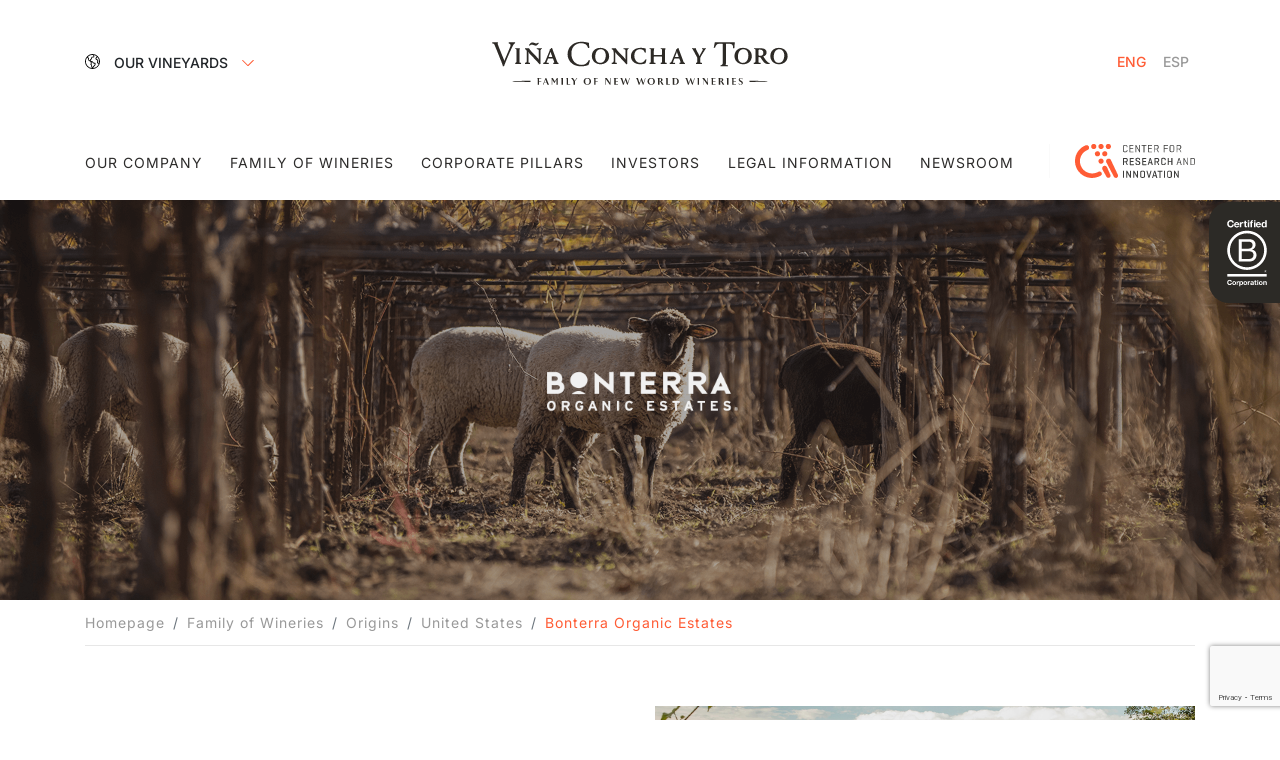

--- FILE ---
content_type: text/html; charset=UTF-8
request_url: https://vinacyt.com/en/family-of-wineries/origins/usa/vina-fetzer-vineyards/
body_size: 22813
content:
<!doctype html>
<html lang="en-US">
<head>
    <meta charset="UTF-8">
    <meta name="viewport"
          content="width=device-width, user-scalable=no, initial-scale=1.0, maximum-scale=1.0, minimum-scale=1.0">
    <meta http-equiv="X-UA-Compatible" content="ie=edge">
    <link rel="profile" href="https://gmpg.org/xfn/11">

    <script src="https://unpkg.com/scrollreveal"></script>
    <script src="https://cdnjs.cloudflare.com/ajax/libs/moment.js/2.18.1/moment.min.js"></script>
   

    <script>
        ScrollReveal({ /*reset: true,*/ mobile: true});
    </script>
    <script>
        window.langSite = 'en'

        window.words = {
            'Precio Cierre': 'Precio Cierre',
        };
    </script>
    <meta name='robots' content='index, follow, max-image-preview:large, max-snippet:-1, max-video-preview:-1' />

	<!-- This site is optimized with the Yoast SEO plugin v26.7 - https://yoast.com/wordpress/plugins/seo/ -->
	<title>Bonterra Organic Estates - Viña Concha y Toro</title><link rel="preload" data-smush-preload as="image" href="https://vinacyt.com/content/uploads/2020/07/Fetzer-Bonterra.png" fetchpriority="high" />
	<link rel="canonical" href="https://vinacyt.com/en/family-of-wineries/origins/usa/vina-fetzer-vineyards/" />
	<meta property="og:locale" content="en_US" />
	<meta property="og:type" content="article" />
	<meta property="og:title" content="Bonterra Organic Estates - Viña Concha y Toro" />
	<meta property="og:url" content="https://vinacyt.com/en/family-of-wineries/origins/usa/vina-fetzer-vineyards/" />
	<meta property="og:site_name" content="Viña Concha y Toro" />
	<meta property="article:modified_time" content="2022-08-25T15:03:15+00:00" />
	<meta name="twitter:card" content="summary_large_image" />
	<script type="application/ld+json" class="yoast-schema-graph">{"@context":"https://schema.org","@graph":[{"@type":"WebPage","@id":"https://vinacyt.com/en/family-of-wineries/origins/usa/vina-fetzer-vineyards/","url":"https://vinacyt.com/en/family-of-wineries/origins/usa/vina-fetzer-vineyards/","name":"Bonterra Organic Estates - Viña Concha y Toro","isPartOf":{"@id":"https://vinacyt.com/en/#website"},"datePublished":"2020-07-13T23:52:09+00:00","dateModified":"2022-08-25T15:03:15+00:00","breadcrumb":{"@id":"https://vinacyt.com/en/family-of-wineries/origins/usa/vina-fetzer-vineyards/#breadcrumb"},"inLanguage":"en-US","potentialAction":[{"@type":"ReadAction","target":["https://vinacyt.com/en/family-of-wineries/origins/usa/vina-fetzer-vineyards/"]}]},{"@type":"BreadcrumbList","@id":"https://vinacyt.com/en/family-of-wineries/origins/usa/vina-fetzer-vineyards/#breadcrumb","itemListElement":[{"@type":"ListItem","position":1,"name":"Home","item":"https://vinacyt.com/en/"},{"@type":"ListItem","position":2,"name":"Family of Wineries","item":"https://vinacyt.com/en/family-of-wineries/"},{"@type":"ListItem","position":3,"name":"Origins","item":"https://vinacyt.com/en/family-of-wineries/origins/"},{"@type":"ListItem","position":4,"name":"United States","item":"https://vinacyt.com/en/family-of-wineries/origins/usa/"},{"@type":"ListItem","position":5,"name":"Bonterra Organic Estates"}]},{"@type":"WebSite","@id":"https://vinacyt.com/en/#website","url":"https://vinacyt.com/en/","name":"Viña Concha y Toro","description":"Viña Concha y Toro se ha convertido en el principal productor de vinos de Latinoamérica con una destacada posición entre las compañías de vino más importantes del mundo y con presencia en más de 130 países","publisher":{"@id":"https://vinacyt.com/en/#organization"},"potentialAction":[{"@type":"SearchAction","target":{"@type":"EntryPoint","urlTemplate":"https://vinacyt.com/en/?s={search_term_string}"},"query-input":{"@type":"PropertyValueSpecification","valueRequired":true,"valueName":"search_term_string"}}],"inLanguage":"en-US"},{"@type":"Organization","@id":"https://vinacyt.com/en/#organization","name":"Viña Concha y Toro","url":"https://vinacyt.com/en/","logo":{"@type":"ImageObject","inLanguage":"en-US","@id":"https://vinacyt.com/en/#/schema/logo/image/","url":"https://vinacyt.com/content/uploads/2020/10/logo-corp.png","contentUrl":"https://vinacyt.com/content/uploads/2020/10/logo-corp.png","width":633,"height":91,"caption":"Viña Concha y Toro"},"image":{"@id":"https://vinacyt.com/en/#/schema/logo/image/"}}]}</script>
	<!-- / Yoast SEO plugin. -->


<link rel="alternate" type="application/rss+xml" title="Viña Concha y Toro &raquo; Feed" href="https://vinacyt.com/en/feed/" />
<link rel="alternate" title="oEmbed (JSON)" type="application/json+oembed" href="https://vinacyt.com/en/wp-json/oembed/1.0/embed?url=https%3A%2F%2Fvinacyt.com%2Fen%2Ffamily-of-wineries%2Forigins%2Fusa%2Fvina-fetzer-vineyards%2F" />
<link rel="alternate" title="oEmbed (XML)" type="text/xml+oembed" href="https://vinacyt.com/en/wp-json/oembed/1.0/embed?url=https%3A%2F%2Fvinacyt.com%2Fen%2Ffamily-of-wineries%2Forigins%2Fusa%2Fvina-fetzer-vineyards%2F&#038;format=xml" />
		<style>
			.lazyload,
			.lazyloading {
				max-width: 100%;
			}
		</style>
				<!-- This site uses the Google Analytics by MonsterInsights plugin v9.11.1 - Using Analytics tracking - https://www.monsterinsights.com/ -->
							<script src="//www.googletagmanager.com/gtag/js?id=G-06RNDPJE19"  data-cfasync="false" data-wpfc-render="false" type="text/javascript" async></script>
			<script data-cfasync="false" data-wpfc-render="false" type="text/javascript">
				var mi_version = '9.11.1';
				var mi_track_user = true;
				var mi_no_track_reason = '';
								var MonsterInsightsDefaultLocations = {"page_location":"https:\/\/vinacyt.com\/en\/family-of-wineries\/origins\/usa\/vina-fetzer-vineyards\/"};
								if ( typeof MonsterInsightsPrivacyGuardFilter === 'function' ) {
					var MonsterInsightsLocations = (typeof MonsterInsightsExcludeQuery === 'object') ? MonsterInsightsPrivacyGuardFilter( MonsterInsightsExcludeQuery ) : MonsterInsightsPrivacyGuardFilter( MonsterInsightsDefaultLocations );
				} else {
					var MonsterInsightsLocations = (typeof MonsterInsightsExcludeQuery === 'object') ? MonsterInsightsExcludeQuery : MonsterInsightsDefaultLocations;
				}

								var disableStrs = [
										'ga-disable-G-06RNDPJE19',
									];

				/* Function to detect opted out users */
				function __gtagTrackerIsOptedOut() {
					for (var index = 0; index < disableStrs.length; index++) {
						if (document.cookie.indexOf(disableStrs[index] + '=true') > -1) {
							return true;
						}
					}

					return false;
				}

				/* Disable tracking if the opt-out cookie exists. */
				if (__gtagTrackerIsOptedOut()) {
					for (var index = 0; index < disableStrs.length; index++) {
						window[disableStrs[index]] = true;
					}
				}

				/* Opt-out function */
				function __gtagTrackerOptout() {
					for (var index = 0; index < disableStrs.length; index++) {
						document.cookie = disableStrs[index] + '=true; expires=Thu, 31 Dec 2099 23:59:59 UTC; path=/';
						window[disableStrs[index]] = true;
					}
				}

				if ('undefined' === typeof gaOptout) {
					function gaOptout() {
						__gtagTrackerOptout();
					}
				}
								window.dataLayer = window.dataLayer || [];

				window.MonsterInsightsDualTracker = {
					helpers: {},
					trackers: {},
				};
				if (mi_track_user) {
					function __gtagDataLayer() {
						dataLayer.push(arguments);
					}

					function __gtagTracker(type, name, parameters) {
						if (!parameters) {
							parameters = {};
						}

						if (parameters.send_to) {
							__gtagDataLayer.apply(null, arguments);
							return;
						}

						if (type === 'event') {
														parameters.send_to = monsterinsights_frontend.v4_id;
							var hookName = name;
							if (typeof parameters['event_category'] !== 'undefined') {
								hookName = parameters['event_category'] + ':' + name;
							}

							if (typeof MonsterInsightsDualTracker.trackers[hookName] !== 'undefined') {
								MonsterInsightsDualTracker.trackers[hookName](parameters);
							} else {
								__gtagDataLayer('event', name, parameters);
							}
							
						} else {
							__gtagDataLayer.apply(null, arguments);
						}
					}

					__gtagTracker('js', new Date());
					__gtagTracker('set', {
						'developer_id.dZGIzZG': true,
											});
					if ( MonsterInsightsLocations.page_location ) {
						__gtagTracker('set', MonsterInsightsLocations);
					}
										__gtagTracker('config', 'G-06RNDPJE19', {"forceSSL":"true","link_attribution":"true"} );
										window.gtag = __gtagTracker;										(function () {
						/* https://developers.google.com/analytics/devguides/collection/analyticsjs/ */
						/* ga and __gaTracker compatibility shim. */
						var noopfn = function () {
							return null;
						};
						var newtracker = function () {
							return new Tracker();
						};
						var Tracker = function () {
							return null;
						};
						var p = Tracker.prototype;
						p.get = noopfn;
						p.set = noopfn;
						p.send = function () {
							var args = Array.prototype.slice.call(arguments);
							args.unshift('send');
							__gaTracker.apply(null, args);
						};
						var __gaTracker = function () {
							var len = arguments.length;
							if (len === 0) {
								return;
							}
							var f = arguments[len - 1];
							if (typeof f !== 'object' || f === null || typeof f.hitCallback !== 'function') {
								if ('send' === arguments[0]) {
									var hitConverted, hitObject = false, action;
									if ('event' === arguments[1]) {
										if ('undefined' !== typeof arguments[3]) {
											hitObject = {
												'eventAction': arguments[3],
												'eventCategory': arguments[2],
												'eventLabel': arguments[4],
												'value': arguments[5] ? arguments[5] : 1,
											}
										}
									}
									if ('pageview' === arguments[1]) {
										if ('undefined' !== typeof arguments[2]) {
											hitObject = {
												'eventAction': 'page_view',
												'page_path': arguments[2],
											}
										}
									}
									if (typeof arguments[2] === 'object') {
										hitObject = arguments[2];
									}
									if (typeof arguments[5] === 'object') {
										Object.assign(hitObject, arguments[5]);
									}
									if ('undefined' !== typeof arguments[1].hitType) {
										hitObject = arguments[1];
										if ('pageview' === hitObject.hitType) {
											hitObject.eventAction = 'page_view';
										}
									}
									if (hitObject) {
										action = 'timing' === arguments[1].hitType ? 'timing_complete' : hitObject.eventAction;
										hitConverted = mapArgs(hitObject);
										__gtagTracker('event', action, hitConverted);
									}
								}
								return;
							}

							function mapArgs(args) {
								var arg, hit = {};
								var gaMap = {
									'eventCategory': 'event_category',
									'eventAction': 'event_action',
									'eventLabel': 'event_label',
									'eventValue': 'event_value',
									'nonInteraction': 'non_interaction',
									'timingCategory': 'event_category',
									'timingVar': 'name',
									'timingValue': 'value',
									'timingLabel': 'event_label',
									'page': 'page_path',
									'location': 'page_location',
									'title': 'page_title',
									'referrer' : 'page_referrer',
								};
								for (arg in args) {
																		if (!(!args.hasOwnProperty(arg) || !gaMap.hasOwnProperty(arg))) {
										hit[gaMap[arg]] = args[arg];
									} else {
										hit[arg] = args[arg];
									}
								}
								return hit;
							}

							try {
								f.hitCallback();
							} catch (ex) {
							}
						};
						__gaTracker.create = newtracker;
						__gaTracker.getByName = newtracker;
						__gaTracker.getAll = function () {
							return [];
						};
						__gaTracker.remove = noopfn;
						__gaTracker.loaded = true;
						window['__gaTracker'] = __gaTracker;
					})();
									} else {
										console.log("");
					(function () {
						function __gtagTracker() {
							return null;
						}

						window['__gtagTracker'] = __gtagTracker;
						window['gtag'] = __gtagTracker;
					})();
									}
			</script>
							<!-- / Google Analytics by MonsterInsights -->
		<style id='wp-img-auto-sizes-contain-inline-css' type='text/css'>
img:is([sizes=auto i],[sizes^="auto," i]){contain-intrinsic-size:3000px 1500px}
/*# sourceURL=wp-img-auto-sizes-contain-inline-css */
</style>
<style id='wp-emoji-styles-inline-css' type='text/css'>

	img.wp-smiley, img.emoji {
		display: inline !important;
		border: none !important;
		box-shadow: none !important;
		height: 1em !important;
		width: 1em !important;
		margin: 0 0.07em !important;
		vertical-align: -0.1em !important;
		background: none !important;
		padding: 0 !important;
	}
/*# sourceURL=wp-emoji-styles-inline-css */
</style>
<link rel='stylesheet' id='wp-block-library-css' href='https://vinacyt.com/cms/wp-includes/css/dist/block-library/style.min.css?ver=6.9' type='text/css' media='all' />
<style id='global-styles-inline-css' type='text/css'>
:root{--wp--preset--aspect-ratio--square: 1;--wp--preset--aspect-ratio--4-3: 4/3;--wp--preset--aspect-ratio--3-4: 3/4;--wp--preset--aspect-ratio--3-2: 3/2;--wp--preset--aspect-ratio--2-3: 2/3;--wp--preset--aspect-ratio--16-9: 16/9;--wp--preset--aspect-ratio--9-16: 9/16;--wp--preset--color--black: #000000;--wp--preset--color--cyan-bluish-gray: #abb8c3;--wp--preset--color--white: #ffffff;--wp--preset--color--pale-pink: #f78da7;--wp--preset--color--vivid-red: #cf2e2e;--wp--preset--color--luminous-vivid-orange: #ff6900;--wp--preset--color--luminous-vivid-amber: #fcb900;--wp--preset--color--light-green-cyan: #7bdcb5;--wp--preset--color--vivid-green-cyan: #00d084;--wp--preset--color--pale-cyan-blue: #8ed1fc;--wp--preset--color--vivid-cyan-blue: #0693e3;--wp--preset--color--vivid-purple: #9b51e0;--wp--preset--gradient--vivid-cyan-blue-to-vivid-purple: linear-gradient(135deg,rgb(6,147,227) 0%,rgb(155,81,224) 100%);--wp--preset--gradient--light-green-cyan-to-vivid-green-cyan: linear-gradient(135deg,rgb(122,220,180) 0%,rgb(0,208,130) 100%);--wp--preset--gradient--luminous-vivid-amber-to-luminous-vivid-orange: linear-gradient(135deg,rgb(252,185,0) 0%,rgb(255,105,0) 100%);--wp--preset--gradient--luminous-vivid-orange-to-vivid-red: linear-gradient(135deg,rgb(255,105,0) 0%,rgb(207,46,46) 100%);--wp--preset--gradient--very-light-gray-to-cyan-bluish-gray: linear-gradient(135deg,rgb(238,238,238) 0%,rgb(169,184,195) 100%);--wp--preset--gradient--cool-to-warm-spectrum: linear-gradient(135deg,rgb(74,234,220) 0%,rgb(151,120,209) 20%,rgb(207,42,186) 40%,rgb(238,44,130) 60%,rgb(251,105,98) 80%,rgb(254,248,76) 100%);--wp--preset--gradient--blush-light-purple: linear-gradient(135deg,rgb(255,206,236) 0%,rgb(152,150,240) 100%);--wp--preset--gradient--blush-bordeaux: linear-gradient(135deg,rgb(254,205,165) 0%,rgb(254,45,45) 50%,rgb(107,0,62) 100%);--wp--preset--gradient--luminous-dusk: linear-gradient(135deg,rgb(255,203,112) 0%,rgb(199,81,192) 50%,rgb(65,88,208) 100%);--wp--preset--gradient--pale-ocean: linear-gradient(135deg,rgb(255,245,203) 0%,rgb(182,227,212) 50%,rgb(51,167,181) 100%);--wp--preset--gradient--electric-grass: linear-gradient(135deg,rgb(202,248,128) 0%,rgb(113,206,126) 100%);--wp--preset--gradient--midnight: linear-gradient(135deg,rgb(2,3,129) 0%,rgb(40,116,252) 100%);--wp--preset--font-size--small: 13px;--wp--preset--font-size--medium: 20px;--wp--preset--font-size--large: 36px;--wp--preset--font-size--x-large: 42px;--wp--preset--spacing--20: 0.44rem;--wp--preset--spacing--30: 0.67rem;--wp--preset--spacing--40: 1rem;--wp--preset--spacing--50: 1.5rem;--wp--preset--spacing--60: 2.25rem;--wp--preset--spacing--70: 3.38rem;--wp--preset--spacing--80: 5.06rem;--wp--preset--shadow--natural: 6px 6px 9px rgba(0, 0, 0, 0.2);--wp--preset--shadow--deep: 12px 12px 50px rgba(0, 0, 0, 0.4);--wp--preset--shadow--sharp: 6px 6px 0px rgba(0, 0, 0, 0.2);--wp--preset--shadow--outlined: 6px 6px 0px -3px rgb(255, 255, 255), 6px 6px rgb(0, 0, 0);--wp--preset--shadow--crisp: 6px 6px 0px rgb(0, 0, 0);}:where(.is-layout-flex){gap: 0.5em;}:where(.is-layout-grid){gap: 0.5em;}body .is-layout-flex{display: flex;}.is-layout-flex{flex-wrap: wrap;align-items: center;}.is-layout-flex > :is(*, div){margin: 0;}body .is-layout-grid{display: grid;}.is-layout-grid > :is(*, div){margin: 0;}:where(.wp-block-columns.is-layout-flex){gap: 2em;}:where(.wp-block-columns.is-layout-grid){gap: 2em;}:where(.wp-block-post-template.is-layout-flex){gap: 1.25em;}:where(.wp-block-post-template.is-layout-grid){gap: 1.25em;}.has-black-color{color: var(--wp--preset--color--black) !important;}.has-cyan-bluish-gray-color{color: var(--wp--preset--color--cyan-bluish-gray) !important;}.has-white-color{color: var(--wp--preset--color--white) !important;}.has-pale-pink-color{color: var(--wp--preset--color--pale-pink) !important;}.has-vivid-red-color{color: var(--wp--preset--color--vivid-red) !important;}.has-luminous-vivid-orange-color{color: var(--wp--preset--color--luminous-vivid-orange) !important;}.has-luminous-vivid-amber-color{color: var(--wp--preset--color--luminous-vivid-amber) !important;}.has-light-green-cyan-color{color: var(--wp--preset--color--light-green-cyan) !important;}.has-vivid-green-cyan-color{color: var(--wp--preset--color--vivid-green-cyan) !important;}.has-pale-cyan-blue-color{color: var(--wp--preset--color--pale-cyan-blue) !important;}.has-vivid-cyan-blue-color{color: var(--wp--preset--color--vivid-cyan-blue) !important;}.has-vivid-purple-color{color: var(--wp--preset--color--vivid-purple) !important;}.has-black-background-color{background-color: var(--wp--preset--color--black) !important;}.has-cyan-bluish-gray-background-color{background-color: var(--wp--preset--color--cyan-bluish-gray) !important;}.has-white-background-color{background-color: var(--wp--preset--color--white) !important;}.has-pale-pink-background-color{background-color: var(--wp--preset--color--pale-pink) !important;}.has-vivid-red-background-color{background-color: var(--wp--preset--color--vivid-red) !important;}.has-luminous-vivid-orange-background-color{background-color: var(--wp--preset--color--luminous-vivid-orange) !important;}.has-luminous-vivid-amber-background-color{background-color: var(--wp--preset--color--luminous-vivid-amber) !important;}.has-light-green-cyan-background-color{background-color: var(--wp--preset--color--light-green-cyan) !important;}.has-vivid-green-cyan-background-color{background-color: var(--wp--preset--color--vivid-green-cyan) !important;}.has-pale-cyan-blue-background-color{background-color: var(--wp--preset--color--pale-cyan-blue) !important;}.has-vivid-cyan-blue-background-color{background-color: var(--wp--preset--color--vivid-cyan-blue) !important;}.has-vivid-purple-background-color{background-color: var(--wp--preset--color--vivid-purple) !important;}.has-black-border-color{border-color: var(--wp--preset--color--black) !important;}.has-cyan-bluish-gray-border-color{border-color: var(--wp--preset--color--cyan-bluish-gray) !important;}.has-white-border-color{border-color: var(--wp--preset--color--white) !important;}.has-pale-pink-border-color{border-color: var(--wp--preset--color--pale-pink) !important;}.has-vivid-red-border-color{border-color: var(--wp--preset--color--vivid-red) !important;}.has-luminous-vivid-orange-border-color{border-color: var(--wp--preset--color--luminous-vivid-orange) !important;}.has-luminous-vivid-amber-border-color{border-color: var(--wp--preset--color--luminous-vivid-amber) !important;}.has-light-green-cyan-border-color{border-color: var(--wp--preset--color--light-green-cyan) !important;}.has-vivid-green-cyan-border-color{border-color: var(--wp--preset--color--vivid-green-cyan) !important;}.has-pale-cyan-blue-border-color{border-color: var(--wp--preset--color--pale-cyan-blue) !important;}.has-vivid-cyan-blue-border-color{border-color: var(--wp--preset--color--vivid-cyan-blue) !important;}.has-vivid-purple-border-color{border-color: var(--wp--preset--color--vivid-purple) !important;}.has-vivid-cyan-blue-to-vivid-purple-gradient-background{background: var(--wp--preset--gradient--vivid-cyan-blue-to-vivid-purple) !important;}.has-light-green-cyan-to-vivid-green-cyan-gradient-background{background: var(--wp--preset--gradient--light-green-cyan-to-vivid-green-cyan) !important;}.has-luminous-vivid-amber-to-luminous-vivid-orange-gradient-background{background: var(--wp--preset--gradient--luminous-vivid-amber-to-luminous-vivid-orange) !important;}.has-luminous-vivid-orange-to-vivid-red-gradient-background{background: var(--wp--preset--gradient--luminous-vivid-orange-to-vivid-red) !important;}.has-very-light-gray-to-cyan-bluish-gray-gradient-background{background: var(--wp--preset--gradient--very-light-gray-to-cyan-bluish-gray) !important;}.has-cool-to-warm-spectrum-gradient-background{background: var(--wp--preset--gradient--cool-to-warm-spectrum) !important;}.has-blush-light-purple-gradient-background{background: var(--wp--preset--gradient--blush-light-purple) !important;}.has-blush-bordeaux-gradient-background{background: var(--wp--preset--gradient--blush-bordeaux) !important;}.has-luminous-dusk-gradient-background{background: var(--wp--preset--gradient--luminous-dusk) !important;}.has-pale-ocean-gradient-background{background: var(--wp--preset--gradient--pale-ocean) !important;}.has-electric-grass-gradient-background{background: var(--wp--preset--gradient--electric-grass) !important;}.has-midnight-gradient-background{background: var(--wp--preset--gradient--midnight) !important;}.has-small-font-size{font-size: var(--wp--preset--font-size--small) !important;}.has-medium-font-size{font-size: var(--wp--preset--font-size--medium) !important;}.has-large-font-size{font-size: var(--wp--preset--font-size--large) !important;}.has-x-large-font-size{font-size: var(--wp--preset--font-size--x-large) !important;}
/*# sourceURL=global-styles-inline-css */
</style>

<style id='classic-theme-styles-inline-css' type='text/css'>
/*! This file is auto-generated */
.wp-block-button__link{color:#fff;background-color:#32373c;border-radius:9999px;box-shadow:none;text-decoration:none;padding:calc(.667em + 2px) calc(1.333em + 2px);font-size:1.125em}.wp-block-file__button{background:#32373c;color:#fff;text-decoration:none}
/*# sourceURL=/wp-includes/css/classic-themes.min.css */
</style>
<link rel='stylesheet' id='contact-form-7-css' href='https://vinacyt.com/content/plugins/contact-form-7/includes/css/styles.css?ver=6.1.4' type='text/css' media='all' />
<link rel='stylesheet' id='wpml-menu-item-0-css' href='https://vinacyt.com/content/plugins/sitepress-multilingual-cms/templates/language-switchers/menu-item/style.min.css?ver=1' type='text/css' media='all' />
<style id='wpml-menu-item-0-inline-css' type='text/css'>
.wpml-ls-slot-5.wpml-ls-current-language:hover, .wpml-ls-slot-5.wpml-ls-current-language:hover a, .wpml-ls-slot-5.wpml-ls-current-language a:hover{color:#ff5c35;}
/*# sourceURL=wpml-menu-item-0-inline-css */
</style>
<link rel='stylesheet' id='theme_styles_moca-css' href='https://vinacyt.com/content/themes/ct-2020/dist/css/app.css?ver=1768976254' type='text/css' media='all' />
<link rel='stylesheet' id='customs-css-css' href='https://vinacyt.com/content/themes/ct-2020/assets/css/customStyles.css?ver=0.0.1' type='text/css' media='all' />
<script type="text/javascript" src="https://vinacyt.com/content/plugins/google-analytics-for-wordpress/assets/js/frontend-gtag.min.js?ver=9.11.1" id="monsterinsights-frontend-script-js" async="async" data-wp-strategy="async"></script>
<script data-cfasync="false" data-wpfc-render="false" type="text/javascript" id='monsterinsights-frontend-script-js-extra'>/* <![CDATA[ */
var monsterinsights_frontend = {"js_events_tracking":"true","download_extensions":"doc,pdf,ppt,zip,xls,docx,pptx,xlsx","inbound_paths":"[{\"path\":\"\\\/go\\\/\",\"label\":\"affiliate\"},{\"path\":\"\\\/recommend\\\/\",\"label\":\"affiliate\"}]","home_url":"https:\/\/vinacyt.com\/en\/","hash_tracking":"false","v4_id":"G-06RNDPJE19"};/* ]]> */
</script>
<script type="text/javascript" src="https://vinacyt.com/content/themes/ct-2020/dist/js/app.js?ver=1768976254" id="theme_js_moca-js"></script>
<link rel="https://api.w.org/" href="https://vinacyt.com/en/wp-json/" /><link rel="alternate" title="JSON" type="application/json" href="https://vinacyt.com/en/wp-json/wp/v2/pages/35623" /><link rel='shortlink' href='https://vinacyt.com/en/?p=35623' />
<script type="text/javascript">
/* <![CDATA[ */
var themosis = {
ajaxurl: "https:\/\/vinacyt.com\/cms\/wp-admin\/admin-ajax.php",
};
/* ]]> */
</script><meta name="csrf-token" content="DWoFAuGfuB2jB7JHV5M04q024VTz5S1wRG5ilnOm"><meta name="generator" content="WPML ver:4.8.6 stt:1,2;" />
		<script>
			document.documentElement.className = document.documentElement.className.replace('no-js', 'js');
		</script>
				<style>
			.no-js img.lazyload {
				display: none;
			}

			figure.wp-block-image img.lazyloading {
				min-width: 150px;
			}

			.lazyload,
			.lazyloading {
				--smush-placeholder-width: 100px;
				--smush-placeholder-aspect-ratio: 1/1;
				width: var(--smush-image-width, var(--smush-placeholder-width)) !important;
				aspect-ratio: var(--smush-image-aspect-ratio, var(--smush-placeholder-aspect-ratio)) !important;
			}

						.lazyload, .lazyloading {
				opacity: 0;
			}

			.lazyloaded {
				opacity: 1;
				transition: opacity 400ms;
				transition-delay: 0ms;
			}

					</style>
		<link rel="icon" href="https://vinacyt.com/content/uploads/2020/08/cropped-favicon-cyt.-32x32.png" sizes="32x32" />
<link rel="icon" href="https://vinacyt.com/content/uploads/2020/08/cropped-favicon-cyt.-192x192.png" sizes="192x192" />
<link rel="apple-touch-icon" href="https://vinacyt.com/content/uploads/2020/08/cropped-favicon-cyt.-180x180.png" />
<meta name="msapplication-TileImage" content="https://vinacyt.com/content/uploads/2020/08/cropped-favicon-cyt.-270x270.png" />
		<style type="text/css" id="wp-custom-css">
			img.custom-button {
    margin: 0 auto;
    display: block;
}

footer .brands li img {
    filter: opacity(0.4) brightness(40);
}

footer .brands {
    align-items: initial;
}

.brand-zone ul li:nth-child(7) a img {
    opacity: 0.6;
}

.brand-zone ul li:nth-child(7) {
	margin-top: 0;
}

footer .brands li img {
    max-height: initial;
}		</style>
		
    <style type="text/css">
        .loading-final {
            position: fixed;
            z-index: 99999;
            background: #fff;
            width: 100%;
            height: 100%;
            top: 0
        }

        .loading-final .loading-logo {
            position: absolute;
            left: 50%;
            top: 50%;
            transform: translate(-50%, -50%);
            z-index: 3
        }

        .loading-final .loading-logo .loading-body {
            z-index: 2;
            width: 350px;
            height: 80px;
            left: 50%;
            transform: translateX(-50%);
            position: absolute;
            bottom: 1px;
            overflow: hidden
        }

        .loading-final .loading-logo .loading-body .liquid {
            width: 350px;
            height: 80px;
            position: absolute;
            /*top: 27px;*/
            top: 25px;
            left: 0;
            background: transparent url('https://vinacyt.com/content/themes/ct-2020/dist/images/wave.svg') repeat-x;
            background-position-y: 3px;
            transition: .5s;
            background-size: 30% auto;
            -webkit-animation: animate-liquid 15s linear infinite;
            animation: animate-liquid 15s linear infinite;
            border-bottom: 65px solid #ff5c35
        }

        @-webkit-keyframes animate-liquid {
            0% {
                background-position-x: 0
            }
            to {
                background-position-x: 500%
            }
        }

        @keyframes  animate-liquid {
            0% {
                background-position-x: 0
            }
            to {
                background-position-x: 500%
            }
        }

        .loading-final .loading-logo .loading-body-black {
            z-index: 1;
            width: calc(100% - 2px);
            height: calc(100% - 2px);
            left: 0;
            position: absolute;
            top: 1px;
            background: #000
        }

        .loading-final .loading-logo .loading-cut {
            z-index: 3;
            overflow: hidden;
            left: 0;
            width: 100%;
            height: 100%;
            position: relative
        }

        .loading-final .loading-logo .loading-cut img, .loading-final .loading-logo .loading-cut svg {
            width: 400px;
            height: auto
        }
    </style>
    
    <script defer type="text/javascript"> (function(c,l,a,r,i,t,y){ c[a]=c[a]||function(){(c[a].q=c[a].q||[]).push(arguments)}; t=l.createElement(r);t.async=1;t.src="https://www.clarity.ms/tag/"+i; y=l.getElementsByTagName(r)[0];y.parentNode.insertBefore(t,y); })(window, document, "clarity", "script", "id562inr7k"); </script>

</head>
<body class="wp-singular page-template page-template-vina page page-id-35623 page-child parent-pageid-35640 wp-theme-ct-2020 lang-en">
<div class="company-b">
    <a href="https://www.sistemab.org/" target="_blank">
                    <img data-src="https://vinacyt.com/content/themes/ct-2020/dist/img/2018-EmpressaCertificada-Logo-White-en.svg" src="[data-uri]" class="lazyload">
            </a>
</div>
<div class="loading-final">
    <div class="loading-logo loading-logo-original">
        <div class="loading-cut loading-cut-original">

            <!--<svg viewBox="0 0 450.61 100.53" xmlns="http://www.w3.org/2000/svg">
                <g fill="#fff">
                    <path d="m209.69 65.2c-1.55 0-2.44 1.42-2.44 3.53s.89 3.54 2.44 3.54c1.58 0 2.44-1.42 2.44-3.54s-.9-3.53-2.44-3.53z"/>
                    <path d="m278.66 65.65h-.57v3h.56c.69 0 1.22-.53 1.23-1.58s-.49-1.42-1.22-1.42z"/>
                    <path d="m188.55 42.8c.12-5-2.69-6.91-5.29-6.95-2.88-.08-5.85 2.32-5.93 7.68-.12 6.34 4 6.91 5.2 6.9 4.07.1 5.94-3.77 6.02-7.63z"/>
                    <path d="m131 43.17-.85-2.36-.49-1.34a5.15 5.15 0 0 1 -.24-1.18 4.67 4.67 0 0 1 -.24 1.18 7.82 7.82 0 0 1 -.37 1.06l-.12.28-1 2.44c-.16.45-.24.73-.2.77s.21 0 .53 0h2.56c.2 0 .65 0 .69-.09.05-.07-.15-.56-.27-.76z"/>
                    <path d="m336.15 35.85c-2.88-.08-5.85 2.32-5.93 7.68-.08 6.34 4 6.87 5.24 6.91 4 .09 5.94-3.78 6-7.64.1-5.04-2.71-6.91-5.31-6.95z"/>
                    <path d="m152.58 69.59h2.15l-1.05-2.72z"/>
                    <path d="m266.37 43.17-.85-2.36-.52-1.34a4.76 4.76 0 0 1 -.24-1.18 4.77 4.77 0 0 1 -.25 1.18 9.44 9.44 0 0 1 -.36 1.06l-.13.28-1 2.44c-.16.45-.24.73-.2.77s.2 0 .53 0h2.65c.2 0 .65 0 .69-.09.05-.07-.16-.56-.32-.76z"/>
                    <path d="m353.79 36.26c-1.42 0-1.46.08-1.46.86v5c0 .73 0 .73 1.67.73 2.47 0 3.49-1 3.49-3.33 0-1.47-.97-3.26-3.7-3.26z"/>
                    <path d="m374.52 35.85c-2.89-.08-5.85 2.32-5.93 7.68-.09 6.34 4 6.87 5.24 6.91 4.06.09 5.93-3.78 6-7.64.09-5.04-2.71-6.91-5.31-6.95z"/>
                    <path d="m0 0v100.53h450.61v-100.53zm235.61 50.45c1.18-.21 1.34-.9 1.34-2v-11.38c0-1.06 0-1.3-1.34-1.58v-.65h1.5c2.64 0 3.58-.08 3.58-.08l.08.08a5.44 5.44 0 0 0 -.61 2.8v3.9c0 .52.12.52 1.14.52h6.54c1.14 0 1.14 0 1.14-.77v3.13c0-.77 0-.77-1.14-.77h-6.54c-1 0-1.14 0-1.14.53v4.27c0 .93-.08 1.7-.08 1.7l1.87.41-.12 1h-6.22zm-129.28-19a8.7 8.7 0 0 1 2.4-2.45 2.65 2.65 0 0 1 2.36-.16l1.87.65a3.85 3.85 0 0 0 1.26.28 2.76 2.76 0 0 0 1.66-.77h.08a.75.75 0 0 1 .86.57v.08a7.09 7.09 0 0 1 -2.32 2.24 2.5 2.5 0 0 1 -2.07-.05l-1.87-.65a3.45 3.45 0 0 0 -1.18-.24 3 3 0 0 0 -2.08 1h-.11a.66.66 0 0 1 -.78-.52zm-16.87-.17c-.93 1.71-2.6 5.16-4 8.33l-2 4.56c-1.46 3.25-3.21 7.64-3.86 9.67v.09a1.24 1.24 0 0 1 -.53.12 1.58 1.58 0 0 1 -.61-.12h-.08v-.09a46.72 46.72 0 0 0 -1.71-4.91l-3.41-8.46-3.87-9.47c-.49-1.34-2.32-1.38-2.32-1.38v-1.12h2.19c2 0 3.78-.08 3.78-.08l.13.08a3.17 3.17 0 0 0 -.17 2.36l.17.41.77 2c0 .08 0 .12.08.2l2.24 5.61c.93 2.35 1.91 4.71 2.89 7l.44 1a6.25 6.25 0 0 1 .33 1.47 3.92 3.92 0 0 1 .36-1.43l.53-1.21c.53-1.18 1-2.44 1.5-3.54.37-.85.69-1.67 1-2.28.85-1.95 2.19-5.12 3-7.15.69-1.67.33-2.72-1.74-3.29v-1.15h6.82l.17.69a6.06 6.06 0 0 0 -2.1 2.07zm8.46 20.29h-6.22v-1.16c1.18-.2 1.34-.89 1.34-2v-11.33c0-1.1 0-1.3-1.42-1.63v-.65h1.5c2.64 0 3.58-.08 3.58-.08l.08.08a5.46 5.46 0 0 0 -.61 2.8v10.77a10.34 10.34 0 0 0 0 1.76l1.87.4zm4-15.81v-.96h.73c1.26 0 3.61-.12 3.61-.12s0 0 .09.08v.12a21.23 21.23 0 0 0 3.65 4.51l3.5 3.62 2.69 2.76a5.93 5.93 0 0 1 .85 1.26 8.51 8.51 0 0 1 -.25-2.19v-7c0-1.18 0-1.87-2.07-2.07v-.94h5.45l.16.53a2.71 2.71 0 0 0 -1.75 2.8v8.9a33.79 33.79 0 0 0 .12 4.27v.08a1 1 0 0 1 -.81.45c-.08 0-.12 0-.2 0h-.08c-.33-.41-.86-1-2.2-2.44l-1.26-1.34s-7.48-7.89-7.72-8.13a4.32 4.32 0 0 1 -.85-1.22 9.32 9.32 0 0 1 .24 2.24v9.14l1.78.41-.12 1h-5.48v-1.11c1.26-.17 2-.81 2-1.91v-9.19c0-1.99-.44-2.8-2.06-3.57zm31.68 33.75-27-.49v-.57l27-.49zm4.39-18h-5.68v-1.1c.69 0 1.3-.29 1-1.14l-.16-.41-.9-2.4c-.28-.77-.32-.77-1.1-.77h-3.53c-.82 0-.82 0-1.1.77l-.52 1.14-.28.77-.17.45-.52 1.38 2.52.33-.2 1h-5.7v-1.12a2.31 2.31 0 0 0 2-1.55l.48-1.18.86-2.07.12-.29 2.6-6.17a12.51 12.51 0 0 0 .93-3v-.15h.13a3.18 3.18 0 0 0 1.46-1.3v-.08l.08-.05c.41-.16.73 0 .85.29 0 .12.12.4.29.85.28.82.73 2.2 1.3 3.7l2.84 7.6.57 1.55c.53 1.26.85 2 1.87 2.15zm10 14.1h-2.52v2.71h2.43v.57h-2.43v3.5h-1.55v-5.65c0-1-.08-1.38-.61-1.54v-.12h4.69zm7.92 6.78-.91-2.19h-2.6l-.9 2.23h-.61l2.93-7.35h.81l2.93 7.35zm12.72 0h-1.5v-5.77l-2.2 3.78h-.4l-2.2-3.65v5.73h-.57v-5.69c0-1 0-1.38-.53-1.55v-.16h1.87l2.16 3.57 2.07-3.53h1.3zm3.13-24.83a14.3 14.3 0 0 1 -1.83 5.2h-.08a9.07 9.07 0 0 0 -1.26.36 23.28 23.28 0 0 1 -6 .85 16.38 16.38 0 0 1 -9.43-2.52 12.27 12.27 0 0 1 -5.4-10.44 12.56 12.56 0 0 1 4.8-10 16.25 16.25 0 0 1 10.2-3.21 27.68 27.68 0 0 1 6.66.9h.08a2.75 2.75 0 0 0 .9.12h.2v.2c0 .9.24 3.29.53 5.49v.08h-1.43c-.81-3.5-3.33-5.24-7.47-5.24-5 0-10.4 2.92-10.4 11.17 0 7.15 4.39 12 10.93 12a7.9 7.9 0 0 0 7.6-5h1.42zm3.74 24.8h-1.54v-5.61c0-1-.09-1.39-.61-1.55v-.12h2.11zm-1.75-29.51c.08-4.35 3-8.66 9.35-8.54 5.4.08 9.27 3.9 9.18 9.06-.12 5.08-4 8.53-9.46 8.45s-9.19-3.77-9.11-8.89zm11.14 29.55h-4.07v-5.61c0-1-.08-1.38-.61-1.55v-.16h2.16v6.83h2.52zm6.11-3.75v3.82h-1.55v-3.78l-1.45-2.19c-.49-.77-.77-1.14-1.3-1.26v-.16h2.24l1.87 2.84 1.91-2.8h.7zm9.5-17.1h-5.5v-1.14c1.26-.16 2-.81 2-1.91v-9.18c0-2-.44-2.81-2.07-3.58v-.93h.73c1.26 0 3.62-.13 3.62-.13s0 0 .08.08v.13a21.86 21.86 0 0 0 3.62 4.51l3.5 3.61 2.68 2.77a5.37 5.37 0 0 1 .85 1.26 9 9 0 0 1 -.24-2.2v-7c0-1.18 0-1.87-2.07-2.07v-.93h5.4l.16.52a2.7 2.7 0 0 0 -1.74 2.8v8.9a33.79 33.79 0 0 0 .12 4.27v.08a1 1 0 0 1 -.82.45c-.07 0-.12 0-.2 0h-.08c-.32-.41-.85-1-2.19-2.44l-1.26-1.34s-7.48-7.89-7.73-8.13a4.32 4.32 0 0 1 -.85-1.22 8.85 8.85 0 0 1 .25 2.24v.12 9.07l1.79.4zm9.75 21.08a3.91 3.91 0 1 1 -.56-7.8h.31a3.91 3.91 0 0 1 .22 7.81zm12.33-7h-2.52v2.71h2.44v.57h-2.5v3.5h-1.5v-5.67c0-1-.08-1.38-.61-1.54v-.12h4.64zm9.7-18.73a10.76 10.76 0 0 1 -1.28 4.1v.08h-.08c-.28 0-.57.12-.93.2a15 15 0 0 1 -4.1.57 11.26 11.26 0 0 1 -6.63-1.75 8 8 0 0 1 -3.61-6.74 8.26 8.26 0 0 1 3.17-6.83 12 12 0 0 1 7.35-2.24 21.47 21.47 0 0 1 4.52.61 3.58 3.58 0 0 0 .56.16h.2v.2a30.87 30.87 0 0 0 .33 4.07h-1.38c-.69-2.44-2.28-3.58-5-3.58-2.84 0-6.18 1.87-6.18 7 0 3.78 2.24 7.6 6.5 7.6a5.75 5.75 0 0 0 5.2-3.57h1.34zm10.66 25.47h-.69l-2-5.28-1.91 5.28h-.69l-2-5.77c-.33-.93-.49-1.26-1.06-1.42v-.18h2.11l1.59 4.68.2.61 1.84-5.29h.67l2 5.28 1.68-5.28h.61zm8.29 0h-1.54v-5.63c0-1-.08-1.38-.61-1.54v-.12h2.11zm2.68-20.88h-6.22v-1.08c1.18-.2 1.34-.89 1.34-2v-11.33c0-1.1 0-1.3-1.42-1.63v-.65h1.5c2.64 0 3.58-.08 3.58-.08l.08.08a5.46 5.46 0 0 0 -.61 2.8v10.77a12.78 12.78 0 0 0 0 1.75l1.87.4zm8.34 20.88h-.9l-4.35-6.2v6.26h-.56v-5.69c0-1-.09-1.38-.61-1.54v-.2h2.17l3.7 5.24v-5.16h.57zm9.55 0h-4.31v-5.59c0-1-.08-1.38-.61-1.54v-.16h4.8v.57h-2.68v2.72h2.56v.57h-2.56v3h2.77zm1.58-20.89h-5.69v-1.03c.73 0 1.34-.29 1-1.14l-.17-.41-.89-2.4c-.29-.77-.33-.77-1.1-.77h-3.53c-.81 0-.81 0-1.1.77l-.44 1.14-.29.73-.16.45-.53 1.38 2.52.33-.2 1h-5.69v-1.13a2.3 2.3 0 0 0 2-1.54l.49-1.18.85-2.07.12-.29 2.6-6.17a12.11 12.11 0 0 0 .94-3v-.15h.12a3.08 3.08 0 0 0 1.46-1.3l.05-.08.08-.05a.59.59 0 0 1 .85.29c0 .12.12.4.28.85.29.82.73 2.2 1.3 3.7l2.85 7.6.57 1.55c.53 1.26.86 2 1.83 2.19zm7.52 20.89-1-1.82c-.73-1.26-1-1.63-1.59-1.63h-.16v3.41h-1.54v-5.59c0-1-.09-1.38-.61-1.54v-.2h3c1.51 0 2.52.66 2.52 2 0 .81-.53 1.58-1.83 1.74a2.74 2.74 0 0 1 1.71 1.55l.33.53.93 1.62zm7.52 0h-1.54v-5.63c0-1-.08-1.38-.61-1.54v-.12h2.15zm3.2-21h-6.22v-1.05c1.18-.2 1.34-.89 1.34-2v-2.15c0-1.05-.08-1.34-1-3l-.74-1.51-3-5.48a1.45 1.45 0 0 0 -1-.78v-.65h1c2.11 0 3.29-.08 3.29-.08l.08.08a1.65 1.65 0 0 0 0 1.34l.74 1.39 2.11 4a5.18 5.18 0 0 1 .77 2.19 5.53 5.53 0 0 1 .81-2.19l2.28-4.1c.12-.2.2-.41.28-.57.33-.61.21-1.22-.77-1.38v-.63h4.41l.08.4a3.89 3.89 0 0 0 -1.22 1.3l-.93 1.5-.45.74-2.15 3.5c-1.33 2.11-1.33 2.43-1.33 3.45v2.68a15.57 15.57 0 0 1 -.09 1.67l1.87.4zm6.42 21h-4.31v-5.59c0-1-.08-1.38-.61-1.54v-.16h4.8v.57h-2.68v2.72h2.56v.57h-2.53v3h2.73zm6 .09a4.57 4.57 0 0 1 -1.83-.41v-1.49h.16a2 2 0 0 0 1.75 1.59h.19a1.23 1.23 0 0 0 1.19-1.27c0-.9-.53-1.18-1.54-1.75s-1.75-.93-1.75-2.27a2.29 2.29 0 0 1 2.52-2 3.8 3.8 0 0 1 1.75.37v1.46h-.17a1.64 1.64 0 0 0 -1.62-1.39h-.05a1.24 1.24 0 0 0 -1.25 1.22c0 .86.73 1.14 1.46 1.55.93.53 1.91 1.06 1.91 2.28-.06 1.56-1.4 2.21-2.76 2.21zm9.86-41.42c0-.85 0-1-.57-1h-2.33c-2.57 0-3.74.24-5.37 4.31h-1.34l1.26-6.06a12 12 0 0 0 2.68.24h15.77a17.43 17.43 0 0 0 2.89-.24l-.53 6.71h-1.26c0-4.06-1.34-4.87-4.35-4.87h-2.84c-.25 0-.41 0-.49.08s-.08.36-.08.85v19.94a9.35 9.35 0 0 1 -.16 1.67l2.43.44-.12 1h-7.84v-1.11c1.17-.2 2.27-.89 2.27-2v-5.26zm30.1 37.96-27 .49v-1.49l27 .49zm-8.34-17.1c-5.37-.08-9.15-3.86-9.07-9 .08-4.35 3-8.66 9.35-8.54 5.41.08 9.31 3.9 9.23 9.06s-4.02 8.58-9.54 8.49zm28.57-.45a5.28 5.28 0 0 1 -1.63.2c-2.27 0-3.65-.73-5.32-2.84a30.43 30.43 0 0 1 -2.15-3.13c-.21-.33-.41-.61-.57-.89a1.54 1.54 0 0 0 -1.34-.53c-.86 0-.86 0-.86.4v3.7a8.51 8.51 0 0 1 -.16 1.67l2.44.45-.12 1h-7.24v-1.12a2 2 0 0 0 1.87-2v-11.28c0-1.06-.12-1.26-1.59-1.63v-.65h6.22c3.41 0 7.19.61 7.19 4.63 0 2-1.13 3.34-3.37 4.15-.08.08 0 .24 0 .28a22.09 22.09 0 0 0 4.68 5.9 3.52 3.52 0 0 0 1.83.77h.08zm9.83.45c-5.36-.08-9.14-3.86-9.06-9 .08-4.35 3-8.66 9.35-8.54 5.4.08 9.27 3.9 9.22 9.06s-4.01 8.58-9.57 8.49z"/>
                </g>
            </svg>-->

            <svg version="1.1" id="Capa_1" xmlns="http://www.w3.org/2000/svg" xmlns:xlink="http://www.w3.org/1999/xlink" x="0px" y="0px" viewBox="0 0 400 90" style="enable-background:new 0 0 400 90;" xml:space="preserve">
                <g fill="#fff">
                    <path class="st0" d="M97.2,34.1l-0.5-1.5c-0.2-0.6-0.2-0.9-0.3-1.3h0c0,0-0.1,0.7-0.3,1.3c-0.1,0.3-0.3,0.7-0.4,1.1l-0.1,0.3
                    l-1.1,2.6c-0.2,0.5-0.3,0.8-0.2,0.8c0,0,0.2,0.1,0.6,0.1h2.8c0.2,0,0.7,0,0.7-0.1h0c0.1-0.1-0.1-0.7-0.2-0.9L97.2,34.1z"></path>
                    <path class="st0" d="M293.5,62.5h-0.6v3.2h0.6c0.7,0,1.3-0.5,1.3-1.6C294.8,63,294.3,62.5,293.5,62.5z"></path>
                    <polygon class="st0" points="89.3,66.8 91.6,66.8 90.5,63.9 "></polygon>
                    <path class="st0" d="M240.4,62.5L240.4,62.5l-0.9,0v6.8h0.9c2.1,0,2.8-1.7,2.8-3.4C243.2,64.2,242.5,62.5,240.4,62.5z"></path>
                    <path class="st0" d="M139,62.4c-1.6,0-2.5,1.3-2.5,3.5s0.9,3.5,2.5,3.5s2.5-1.3,2.5-3.5S140.6,62.4,139,62.4z"></path>
                    <path class="st0" d="M213,62.4c-1.6,0-2.5,1.3-2.5,3.5s0.9,3.5,2.5,3.5s2.5-1.3,2.5-3.5S214.6,62.4,213,62.4z"></path>
                    <path class="st0" d="M154.6,28.7c-3.1-0.1-6.3,2.5-6.4,8.3h0c-0.1,6.8,4.3,7.5,5.6,7.5c4.4,0.1,6.4-4.1,6.5-8.3
                    C160.4,30.8,157.4,28.8,154.6,28.7z"></path>
                    <path class="st0" d="M223.1,62.5h-0.6v3.2h0.6c0.7,0,1.3-0.5,1.3-1.6C224.4,63,223.9,62.5,223.1,62.5z"></path>
                    <path class="st0" d="M243.6,34.1l-0.5-1.5c-0.2-0.6-0.2-0.9-0.3-1.3h0c0,0-0.1,0.7-0.3,1.3c-0.1,0.3-0.3,0.7-0.4,1.1l-0.1,0.3
                    l-1.1,2.6c-0.2,0.5-0.3,0.8-0.2,0.8c0,0,0.2,0.1,0.6,0.1h2.8c0.2,0,0.7,0,0.7-0.1h0c0.1-0.1-0.1-0.7-0.2-0.9L243.6,34.1z"></path>
                    <path class="st0" d="M361.4,28.7c-3.1-0.1-6.3,2.5-6.4,8.3h0c-0.1,6.8,4.3,7.5,5.6,7.5c4.4,0.1,6.4-4.1,6.5-8.3
                    C367.2,30.8,364.2,28.8,361.4,28.7z"></path>
                    <path class="st0" d="M319.9,28.7c-3.1-0.1-6.3,2.5-6.4,8.3h0c-0.1,6.8,4.3,7.5,5.6,7.5c4.4,0.1,6.4-4.1,6.5-8.3
                    C325.7,30.8,322.7,28.8,319.9,28.7z"></path>
                    <path class="st0" d="M338.9,29.2c-1.5,0-1.6,0.1-1.6,0.9v5.5c0,0.5,0.6,0.8,1.8,0.8c2.6,0,3.8-1.1,3.8-3.6
                    C342.9,31.1,341.9,29.2,338.9,29.2z"></path>
                    <path class="st0" d="M0,0v90h400V0H0z M71.4,23.9L71.4,23.9c0.4-0.6,1.7-2.3,2.6-2.7c0.9-0.4,1.6-0.5,2.5-0.2l2,0.7
                    c0.6,0.2,1,0.3,1.4,0.3c0.5,0,1-0.2,1.8-0.8l0.1,0c0.3-0.1,0.9,0.2,0.9,0.6v0.1l0,0.1c-0.7,1-1.8,2.1-2.5,2.4
                    c-0.4,0.2-0.7,0.2-1,0.2c-0.4,0-0.7-0.1-1.2-0.3l-2-0.7c-0.5-0.2-0.9-0.2-1.3-0.2c-0.8,0-1.4,0.3-2.2,1.1l0,0v0
                    C72,24.7,71.4,24.5,71.4,23.9L71.4,23.9z M60.9,27.5l0.1,0.1c0,0-0.6,1-0.6,3v11.1v0.6c0,1-0.1,1.8-0.1,1.8l0,0l2,0.5l-0.1,1.1
                    h-6.7v-1.2c1.3-0.2,1.5-1,1.5-2.2v-5.7V32v-2c0-1.2,0-1.4-1.5-1.7v-0.7H57C59.9,27.6,60.9,27.5,60.9,27.5z M46.7,37.8
                    c-1.5,3.5-3.5,8.3-4.2,10.5l0,0.1l-0.1,0c-0.1,0.1-0.3,0.2-0.6,0.2c-0.2,0-0.5,0-0.7-0.1l-0.1,0l0-0.1c-0.5-1.8-1.3-3.9-1.8-5.3
                    l-3.7-9.1l-4.1-10.2c-0.5-1.5-2.5-1.5-2.5-1.5v-1.2h2.4c2.1,0,4.1-0.1,4.1-0.1l0.1,0.1c-0.3,0.7-0.5,1.7-0.2,2.5l0.2,0.4l0.8,2.2
                    c0,0.1,0.1,0.1,0.1,0.2l2.4,6.1c1,2.6,2.1,5.1,3.1,7.6l0.5,1.1c0.2,0.5,0.3,1.1,0.4,1.6h0v0c0.1-0.5,0.1-1,0.4-1.6l0.6-1.3
                    c0.6-1.3,1.1-2.6,1.6-3.8c0.4-1,0.8-1.8,1.1-2.5c0.9-2.1,2.3-5.6,3.2-7.7c0.7-1.8,0.4-2.9-1.9-3.6v-1.2h7.4l0.2,0.8l0,0
                    c0,0-1.1,0.5-2.2,2.2c-1,1.9-2.8,5.6-4.3,9L46.7,37.8z M73.1,66.6l-20.4-0.5v-0.6l20.4-0.5V66.6z M85.6,62.1v0.4v0.2H83v2.8h2.5V66
                    H83v3.7h-1.6v-5.8c0-1-0.1-1.4-0.6-1.6v-0.1H85.6L85.6,62.1L85.6,62.1L85.6,62.1z M84.6,31.2v2.9v6.7c0,3.5,0.1,4.4,0.1,4.6l0,0.1
                    l0,0.1c-0.1,0.3-0.5,0.5-0.9,0.5c-0.1,0-0.1,0-0.2,0l-0.1,0l0-0.1c-0.3-0.4-0.9-1.1-2.4-2.6l-1.4-1.5c0,0-8.1-8.5-8.3-8.8
                    c-0.2-0.3-0.7-0.8-0.9-1.3h0c0.2,1,0.3,1.5,0.3,2.4v0.1v9.8l1.9,0.4l-0.1,1.1h-5.9v-1.2c1.4-0.2,2.2-0.9,2.2-2.1v-9.9
                    c0-2.1-0.5-3-2.2-3.9v-1h0.8c1.3,0,3.9-0.1,3.9-0.1c0,0,0,0,0.1,0.1l0.1,0.1c0.7,1.3,2,2.9,3.9,4.9l3.8,3.9l2.9,3
                    c0.2,0.3,0.7,0.8,0.9,1.4h0c-0.2-1.1-0.3-1.5-0.3-2.4v-4v-3.6c0-1.3,0-2-2.3-2.3v-1h5.8l0.2,0.6h0C86.5,28.2,84.6,28.7,84.6,31.2z
                    M92.7,69.6l-0.9-2.3h-2.7l-0.9,2.3H88h-0.5l3-7.6h0.9l3,7.6H92.7z M104.7,69.6h-1.6V64l-2.1,3.6h-0.5l-2.3-3.8v5.8h-0.6v-6
                    c0-0.9-0.1-1.2-0.6-1.4v-0.1H99l2.4,3.9l2.3-3.9v0h1.1V69.6z M105.6,45.7h-6.2v-1.2c0.8,0,1.4-0.3,1.1-1.3l-0.2-0.4l-1-2.6
                    c-0.3-0.8-0.3-0.8-1.2-0.8h-3.8c-0.8,0-0.9,0-1.2,0.8l-0.5,1.3l-0.3,0.8l-0.2,0.5l-0.6,1.5l2.7,0.4l-0.2,1.1H88v-1.2
                    c1.3-0.2,1.9-1,2.1-1.7l0.5-1.3h0l0.9-2.2l0.1-0.3l2.8-6.7c0.6-1.5,0.9-2.5,1-3.3l0-0.1l0.1,0c0.7-0.3,1.4-1,1.6-1.4l0-0.1l0.1,0
                    c0.4-0.2,0.8,0,0.9,0.3c0,0.1,0.2,0.4,0.3,0.9c0.3,0.9,0.8,2.4,1.4,4l3.1,8.2l0.6,1.7l0,0c0.6,1.4,0.9,2.1,2,2.3L105.6,45.7z
                    M110.7,69.6h-1.6v-5.8c0-1-0.1-1.4-0.6-1.6v-0.1h2.2V69.6z M119.3,69.6h-4.2v-5.8c0-1-0.1-1.4-0.6-1.6v-0.1h2.2v7h2.6V69.6z
                    M127.2,62.1l-2.7,3.9v3.6H123v-3.8l-1.5-2.4c-0.5-0.8-0.8-1.2-1.4-1.3v-0.1h2.3l2,3.1l2.1-3.1L127.2,62.1L127.2,62.1z M121.9,45.8
                    c-3.8-2.6-5.8-6.6-5.8-11.3c0-4.4,1.9-8.3,5.2-10.9c2.9-2.3,6.7-3.5,11-3.5c2.1,0,5.2,0.4,7.2,1l0.1,0c0.4,0.1,0.7,0.2,1,0.1l0.2,0
                    l0,0.2c0,1,0.3,3.5,0.6,5.9l0,0.1h-1.5c-0.9-3.8-3.6-5.7-8.1-5.7c-5.4,0-11.2,3.2-11.2,12.1c0,7.8,4.7,13,11.8,13
                    c5.1,0,7.3-3.3,8.2-5.5l0,0h1.5l0,0.1c-0.3,2-1.3,4.8-2,5.6l0,0.1l-0.1,0c-0.5,0.1-1,0.2-1.4,0.4c-0.9,0.3-3.9,0.9-6.5,0.9
                    C128,48.5,124.7,47.6,121.9,45.8z M139,69.9c-2.6,0-4.3-1.6-4.3-4s1.7-4,4.3-4s4.3,1.7,4.3,4C143.3,68.2,141.5,69.9,139,69.9z
                    M151.1,62.1v0.4v0.2h-2.6v2.8h2.5V66h-2.5v3.7h-1.6v-5.8c0-1-0.1-1.4-0.6-1.6v-0.1H151.1L151.1,62.1L151.1,62.1L151.1,62.1z
                    M144.2,36.4c0.1-4.7,3.2-9.3,10.1-9.2c5.9,0.1,10,4.2,9.9,9.8c-0.1,5.5-4.3,9.2-10.3,9.1C148.2,46,144.1,41.9,144.2,36.4z
                    M165.8,69.6H165l-4.4-6.2v6.2H160v-5.9c0-1-0.1-1.3-0.6-1.5v-0.1h2.1l3.8,5.3v-5.3h0.1h0.4V69.6z M167.2,28.6v-1h0.8
                    c1.3,0,3.9-0.1,3.9-0.1c0,0,0,0,0.1,0.1l0.1,0.1c0.7,1.3,2,2.9,3.9,4.9l3.8,3.9l2.9,3c0.2,0.3,0.7,0.8,0.9,1.4h0
                    c-0.2-1.1-0.3-1.5-0.3-2.4v-4v-3.6c0-1.3,0-2-2.3-2.3v-1h5.8l0.2,0.6h0c0,0-1.9,0.5-1.9,3v2.9v6.7c0,3.5,0.1,4.4,0.1,4.6l0,0.1
                    l0,0.1c-0.1,0.3-0.5,0.5-0.9,0.5c-0.1,0-0.1,0-0.2,0l-0.1,0l0-0.1c-0.3-0.4-0.9-1.1-2.4-2.6l-1.4-1.5c0,0-8.1-8.5-8.3-8.8
                    c-0.2-0.3-0.7-0.8-0.9-1.3h0c0.2,1,0.3,1.5,0.3,2.4v0.1v9.8l1.9,0.4l-0.1,1.1h-5.9v-1.2c1.4-0.2,2.2-0.9,2.2-2.1v-9.9
                    C169.5,30.3,169,29.4,167.2,28.6z M174.6,69.2v0.4h-3.2h-1.3v-5.8c0-1-0.1-1.4-0.6-1.6v-0.1h4.9v0.6h-2.8v2.9h2.8V66h-2.8v3.1h2.9
                    V69.2z M185.7,69.6H185l-2-5.2l-1.9,5.2H181h-0.7l-2.1-6c-0.3-1-0.5-1.3-1.1-1.5v-0.1h2.2l2,5.7l2.1-5.7h0.5l2,5.7l1.8-5.7v0h0.6
                    L185.7,69.6z M204,69.6h-0.7l-2-5.2l-1.9,5.2h-0.1h-0.7l-2.1-6c-0.3-1-0.5-1.3-1.1-1.5v-0.1h2.2l2,5.7l2.1-5.7h0.5l2,5.7l1.8-5.7v0
                    h0.6L204,69.6z M207.5,40.8c-0.2,1.8-0.8,3.7-1.4,4.4l0,0.1l-0.1,0c-0.3,0.1-0.6,0.1-1,0.2c-1,0.3-2.4,0.6-4.4,0.6
                    c-3,0-5.3-0.6-7.2-1.9c-2.5-1.7-3.9-4.4-3.9-7.3c0-3.9,1.9-6.2,3.5-7.4c2-1.5,4.8-2.4,8-2.4c2,0,3.9,0.4,4.9,0.6
                    c0.3,0.1,0.6,0.2,0.6,0.2h0.2v0.2c0,0.8,0.1,2.8,0.4,4.4l0,0.1h-1.5c-0.7-2.6-2.5-3.8-5.4-3.8c-3.1,0-6.7,2-6.7,7.6
                    c0,4.1,2.4,8.2,7,8.2c3.5,0,5-2.6,5.6-3.8L207.5,40.8L207.5,40.8z M213,69.9c-2.6,0-4.3-1.6-4.3-4s1.7-4,4.3-4s4.3,1.7,4.3,4
                    C217.3,68.2,215.6,69.9,213,69.9z M217.8,45.7h-6.7v-1.2c1.3-0.2,1.5-1,1.5-2.2V32v-1.1v-0.8c0-1.1,0-1.4-1.5-1.7v-0.7h1.6
                    c2.9,0,3.9-0.1,3.9-0.1l0.1,0.1c0,0-0.6,1-0.6,3v4.2c0,0.6,0.1,0.6,1.2,0.6h7.1c0.8,0,1.2-0.3,1.2-0.8V32l0,0v-2
                    c0-1.1,0-1.4-1.5-1.7v-0.7h1.6c2.9,0,3.9-0.1,3.9-0.1l0.1,0.1c0,0-0.6,1-0.6,3v7.9v3.7c0,1-0.1,1.8-0.1,1.8l2,0.5l-0.1,1.1h-6.7
                    v-1.2c1.3-0.2,1.5-1,1.5-2.2V38c0-0.6-0.4-0.8-1.2-0.8h-7.1c-1.1,0-1.2,0-1.2,0.6v0.9v3.7c0,1-0.1,1.8-0.1,1.8l2,0.5L217.8,45.7z
                    M227.2,69.6h-1.8l-1.1-1.9c-0.7-1.3-1-1.7-1.6-1.7h-0.2v3.5H221v-5.8c0-1-0.1-1.4-0.6-1.6v-0.1h3.1c1.5,0,2.6,0.7,2.6,2
                    c0,0.9-0.5,1.7-1.9,1.8v0c1,0.2,1.4,1,1.8,1.6l0.3,0.5L227.2,69.6L227.2,69.6z M234.7,69.6h-4.2v-5.8c0-1-0.1-1.4-0.6-1.6v-0.1h2.2
                    v7h0h2.6V69.6z M240.9,69.6H238v-5.8c0-1-0.1-1.4-0.6-1.6v-0.1h3.5c2.7,0,4.1,1.7,4.1,3.8S243.6,69.6,240.9,69.6z M252,45.7h-6.2
                    v-1.2c0.8,0,1.4-0.3,1.1-1.3l-0.2-0.4l-1-2.6c-0.3-0.8-0.3-0.8-1.2-0.8h-3.8c-0.8,0-0.9,0-1.2,0.8l-0.5,1.3l-0.3,0.8l-0.2,0.5
                    l-0.6,1.5l2.7,0.4l-0.2,1.1h-6.2v-1.2c1.3-0.2,1.9-1,2.1-1.7l0.5-1.3l0.9-2.2l0.1-0.3l2.8-6.7c0.6-1.5,0.9-2.5,1-3.3l0-0.1l0.1,0
                    c0.7-0.3,1.4-1,1.6-1.4l0-0.1l0.1,0c0.4-0.2,0.8,0,0.9,0.3c0.1,0.1,0.2,0.4,0.3,0.9c0.3,0.9,0.8,2.4,1.4,4l3.1,8.2l0.6,1.7l0,0
                    c0.6,1.4,0.9,2.1,2,2.3L252,45.7z M261.1,69.6h-0.7l-2-5.2l-1.9,5.2h-0.1h-0.7l-2.1-6c-0.3-1-0.5-1.3-1.1-1.5v-0.1h2.2l2,5.7
                    l2.1-5.7h0.5l2,5.7l1.8-5.7v0h0.6L261.1,69.6z M268.5,69.6h-1.6v-5.8c0-1-0.1-1.4-0.6-1.6v-0.1h2.2V69.6z M271.7,45.7H265v-1.2
                    c1.3-0.2,1.5-1,1.5-2.2V40c0-1.2-0.1-1.5-1.1-3.3l-0.9-1.6l-3.2-5.9c-0.5-0.8-1.1-0.9-1.1-0.9v-0.7h1.1c2.3,0,3.6-0.1,3.6-0.1
                    l0.1,0.1c0,0-0.3,0.8,0.1,1.4l0.8,1.5l2.3,4.4c0.6,1.1,0.7,1.6,0.8,2.4h0c0.1-0.9,0.3-1.3,0.9-2.4l2.4-4.4c0.1-0.2,0.2-0.5,0.3-0.6
                    c0.3-0.7,0.2-1.3-0.8-1.5v-0.7h4.7l0,0l0.1,0.5c0,0-0.6,0.3-1.3,1.4l-1,1.6l-0.5,0.8l-2.3,3.8c-1.4,2.3-1.5,2.6-1.5,3.7v2.2v0.8
                    c0,1-0.1,1.8-0.1,1.8l2,0.5L271.7,45.7z M278.7,69.6h-0.8l-4.4-6.2v6.2h-0.6v-5.9c0-1-0.1-1.3-0.6-1.5v-0.1h2.1l3.8,5.3v-5.3h0.1h0
                    h0.4V69.6z M287.5,69.2v0.4h-3.2h-1.3v-5.8c0-1-0.1-1.4-0.6-1.6v-0.1h4.9v0.6h-2.8v2.9h2.8V66h-2.8v3.1h2.9V69.2z M297.6,69.6h-1.8
                    l-1.1-1.9c-0.7-1.3-1-1.7-1.6-1.7h-0.2v3.5h-1.6v-5.8c0-1-0.1-1.4-0.6-1.6v-0.1h3.1c1.5,0,2.6,0.7,2.6,2c0,0.9-0.5,1.7-1.9,1.8v0
                    c1,0.2,1.4,1,1.8,1.6l0.3,0.5L297.6,69.6L297.6,69.6z M302.5,69.6h-1.6v-5.8c0-1-0.1-1.4-0.6-1.6v-0.1h2.2V69.6z M300.1,22.5
                    c-0.3,0-0.4,0-0.5,0.1c-0.1,0.1-0.1,0.4-0.1,0.9v20.1v1.5c0,1-0.2,1.8-0.2,1.8l2.7,0.5l-0.1,1.1h-8.5v-1.2c1.3-0.2,2.5-1,2.5-2.2
                    v-5.7V23.6c0-0.9,0-1.1-0.6-1.1h-2.5c-2.8,0-4.1,0.3-5.8,4.6h-1.5l1.3-6.6c0,0,1.1,0.3,2.9,0.3h17.1h0c1.8,0,3.1-0.3,3.1-0.3
                    l-0.6,7.2h-1.4c0-4.4-1.4-5.3-4.7-5.3H300.1z M311.3,69.2v0.4h-3.2h-1.3v-5.8c0-1-0.1-1.4-0.6-1.6v-0.1h4.9v0.6h-2.8v2.9h2.8V66
                    h-2.8v3.1h2.9V69.2z M316.6,69.9L316.6,69.9c-1.1,0-2-0.6-2.1-0.6v-1.6h0.1c0,1,0.8,1.8,1.8,1.8s1.4-0.6,1.4-1.3
                    c0-0.9-0.5-1.2-1.6-1.8c-0.9-0.5-1.8-1-1.8-2.4c0-1.5,1.2-2.1,2.4-2.1c0.9,0,1.5,0.3,2,0.6v1.5h-0.1c0-0.9-0.7-1.7-1.7-1.7
                    c-0.7,0-1.4,0.4-1.4,1.2c0,0.9,0.7,1.2,1.5,1.6c1,0.6,2,1.1,2,2.4C319.1,69.2,317.7,69.9,316.6,69.9z M309.5,36.4
                    c0.1-4.7,3.2-9.3,10.1-9.2c5.9,0.1,10,4.2,9.9,9.8c-0.1,5.5-4.3,9.2-10.3,9.1C313.5,46,309.4,41.9,309.5,36.4z M347.3,66.1
                    l-20.4,0.5V65l20.4,0.5V66.1z M350.2,45.6c-0.4,0.1-1,0.2-1.8,0.2c-2.5,0-4-0.8-5.8-3.1c-0.8-1-1.6-2.3-2.3-3.4
                    c-0.2-0.3-0.4-0.7-0.6-1c-0.3-0.5-1-0.6-1.4-0.6c-0.9,0-0.9,0-0.9,0.4v4c0,1-0.2,1.8-0.2,1.8l2.7,0.5l-0.1,1.1h-7.8v-1.2
                    c1.3-0.2,2-1,2-2.2V30.1c0-1.1-0.1-1.4-1.7-1.8v-0.7h6.7c3.7,0,7.8,0.7,7.8,5c0,2.1-1.2,3.6-3.7,4.5c-0.1,0.1,0,0.3,0.1,0.3
                    c2.1,3.6,3.9,5.4,5,6.4c0.6,0.5,1.3,0.7,2,0.8h0h0.1V45.6z M360.8,46.1c-5.8-0.1-9.9-4.2-9.8-9.7c0.1-4.7,3.2-9.3,10.1-9.2
                    c5.9,0.1,10,4.2,9.9,9.8C371,42.5,366.7,46.2,360.8,46.1z"></path>
                    <polygon class="st0" points="337.1,29.2 337.1,29.2 337.1,29.2 "></polygon>
                </g>
            </svg>



        </div>
        <div class="loading-body">
            <div class="liquid"></div>
        </div>
        <div class="loading-body-black"></div>
    </div>
</div>
<div class="overlay-menu"></div>
<header>
    <div class="container">
        <div class="row">
            <div class="col-3 col-lg-4 d-flex justify-content-end align-items-center order-lg-3">
                <div class="translate">
                    <div class="btn-group btn-group-toggle" data-toggle="buttons">
                        <div class="menu-selector-ingles-container"><ul id="menu-selector-ingles" class="btn-group btn-group-toggle"><li id="menu-item-wpml-ls-5-en" class="menu-item wpml-ls-slot-5 wpml-ls-item wpml-ls-item-en wpml-ls-current-language wpml-ls-menu-item wpml-ls-first-item menu-item-type-wpml_ls_menu_item menu-item-object-wpml_ls_menu_item btn active menu-item-wpml-ls-5-en"><a href="https://vinacyt.com/en/family-of-wineries/origins/usa/vina-fetzer-vineyards/" role="menuitem"><span class='wpml-ls-display'>ENG</span></a></li>
<li id="menu-item-wpml-ls-5-es" class="menu-item wpml-ls-slot-5 wpml-ls-item wpml-ls-item-es wpml-ls-menu-item wpml-ls-last-item menu-item-type-wpml_ls_menu_item menu-item-object-wpml_ls_menu_item btn menu-item-wpml-ls-5-es"><a href="https://vinacyt.com/familia-de-vinas/origenes/ee-uu/bonterra-organic-estates/" title="Switch to Spanish" aria-label="Switch to Spanish" role="menuitem"><span class='wpml-ls-display'>ESP</span></a></li>
</ul></div>

                    </div>
                </div>
            </div>
            <div class="col-6 col-lg-4 d-flex justify-content-center align-items-center order-lg-2">
                <h1><a href="https://vinacyt.com/en/" title="Viña Concha y Toro - Family of Wineries">
                            <!--<img draggable="false" data-src="https://vinacyt.com/content/themes/ct-2020/dist/img/logo-cyt-corp.svg"
                                alt="Viña Concha y Toro - Family of Wineries" class="img-fluid lazyload" src="[data-uri]">-->
                            <img draggable="false" src="https://vinacyt.com/content/themes/ct-2020/dist/img/Logo VCyTFOW_Grafito.svg"
                                alt="Viña Concha y Toro - Family of Wineries" class="img-fluid">

                    </a>
                </h1>
            </div>
            <div class="col-3 col-lg-4 d-flex align-items-center order-lg-1">

                <div class="dropdown site-list 	d-none d-lg-block">

                    <a class="btn btn-sm btn-upper dropdown-toggle" href="#" role="button" id="dropdownMenuLink"
                       data-toggle="dropdown" aria-haspopup="true" aria-expanded="false">
                        <span>
                            <svg xmlns="http://www.w3.org/2000/svg" width="15" height="15" viewBox="0 0 15 15">
                                <path
                                        d="M0,7.5A7.516,7.516,0,0,0,7.5,15h0A7.5,7.5,0,1,0,0,7.5Zm.879,0A6.582,6.582,0,0,1,1.927,3.928l.835.2a.483.483,0,0,1,.306.7,1.306,1.306,0,0,0,.435,1.7L5.4,7.8l.437.873a.77.77,0,0,1-.144.89l-.262.262a.439.439,0,0,0,0,.621l.524.524a.766.766,0,0,1,.226.545,5.858,5.858,0,0,0,.588,2.564A6.63,6.63,0,0,1,.879,7.5Zm5.745.781-.171-.341h.064a1.144,1.144,0,0,1,1.029.636A2.018,2.018,0,0,0,9.362,9.7H9.7v.439a1.309,1.309,0,0,1-.392.938A9.457,9.457,0,0,0,7.469,13.5a5.077,5.077,0,0,1-.409-1.983,1.639,1.639,0,0,0-.483-1.167l-.215-.215a1.648,1.648,0,0,0,.261-1.855Zm1.537,5.807A8.354,8.354,0,0,1,9.923,11.7a2.181,2.181,0,0,0,.654-1.564V9.258a.439.439,0,0,0-.439-.439H9.362a1.144,1.144,0,0,1-1.029-.636A2.018,2.018,0,0,0,6.517,7.061h-.5L5.88,6.793a.988.988,0,0,1,.489-1.312,1.343,1.343,0,0,0,.691-1.2v-.3A.44.44,0,0,1,7.5,3.545h.53A1.319,1.319,0,0,0,9.279,1.8L9.03,1.058a6.6,6.6,0,0,1,2.647,1.309l-.134.4a.442.442,0,0,1-.106.172l-.475.475a1.31,1.31,0,0,0-.386.932v.515a1.32,1.32,0,0,0,1.318,1.318.44.44,0,0,1,.439.439v.671a.442.442,0,0,1-.046.2l-.15.3A1.318,1.318,0,0,0,13.317,9.7h.429A6.638,6.638,0,0,1,8.161,14.088ZM14.121,7.5a6.626,6.626,0,0,1-.132,1.318h-.672a.439.439,0,0,1-.393-.636l.15-.3a1.325,1.325,0,0,0,.139-.59V6.621A1.32,1.32,0,0,0,11.895,5.3a.44.44,0,0,1-.439-.439V4.348a.436.436,0,0,1,.129-.311l.475-.475a1.325,1.325,0,0,0,.319-.515l.005-.015A6.6,6.6,0,0,1,14.121,7.5ZM7.5.879c.186,0,.37.008.552.023l.394,1.183a.439.439,0,0,1-.416.581H7.5A1.32,1.32,0,0,0,6.182,3.984v.3a.468.468,0,0,1-.214.419A1.9,1.9,0,0,0,4.9,6.413L3.99,5.8a.422.422,0,0,1-.152-.546,1.362,1.362,0,0,0-.866-1.979L2.5,3.164A6.608,6.608,0,0,1,7.5.879Z"/>
                            </svg>
                        </span>

                        Our Vineyards
                    </a>

                    <div class="dropdown-menu animate slideIn"><ul id="menu-header-top-eng" class=""><li id="menu-item-36195" class="menu-item menu-item-type-custom menu-item-object-custom menu-item-36195"><a target="_blank" href="https://conchaytoro.com/en/">Concha y Toro</a></li>
<li id="menu-item-36196" class="menu-item menu-item-type-custom menu-item-object-custom menu-item-36196"><a target="_blank" href="https://www.donmelchor.com/en/home/">Viña Don Melchor</a></li>
<li id="menu-item-36197" class="menu-item menu-item-type-custom menu-item-object-custom menu-item-36197"><a target="_blank" href="https://www.conosur.com/en/home/">Viña Cono Sur</a></li>
<li id="menu-item-36198" class="menu-item menu-item-type-custom menu-item-object-custom menu-item-36198"><a target="_blank" href="https://vinamaipo.com/?lang=en">Viña Maipo</a></li>
<li id="menu-item-36199" class="menu-item menu-item-type-custom menu-item-object-custom menu-item-36199"><a target="_blank" href="https://www.almavivawinery.com/">Almaviva</a></li>
<li id="menu-item-36200" class="menu-item menu-item-type-custom menu-item-object-custom menu-item-36200"><a target="_blank" href="https://www.trivento.com/">Trivento</a></li>
<li id="menu-item-36201" class="menu-item menu-item-type-custom menu-item-object-custom menu-item-36201"><a target="_blank" href="https://www.bonterra.com/">Bonterra Organic Estates</a></li>
</ul></div>

                </div>


                <div class="menu-toggle d-md-block d-lg-none">
                    <span class="hamburger-bar"></span>
                    <span class="hamburger-bar"></span>
                    <span class="hamburger-bar"></span>
                </div>

            </div>
        </div>
        <div class="row menu">
            <div class="col-12">
                <nav class="menu-header-eng-container"><ul id="menu-header-eng" class=""><li id="menu-item-36173" class="menu-item menu-item-type-post_type menu-item-object-page menu-item-has-children menu-item-36173 nav-item dropdown">
	<a class=" nav-link dropdown-toggle"  href="https://vinacyt.com/en/our-company/" data-toggle="dropdown" aria-haspopup="true" aria-expanded="false">Our Company</a>
<div class="dropdown-menu" role="menu"> 
<a class=" nav-link dropdown-item  menu-item menu-item-type-post_type menu-item-object-page"  href="https://vinacyt.com/en/our-company/about-us/">About Us</a><a class=" nav-link dropdown-item  menu-item menu-item-type-post_type menu-item-object-page"  href="https://vinacyt.com/en/our-company/our-history/">History</a><a class=" nav-link dropdown-item  menu-item menu-item-type-post_type menu-item-object-page"  href="https://vinacyt.com/en/our-company/corporate-governance/">Corporate Governance</a>
</div>
<li id="menu-item-36177" class="menu-item menu-item-type-post_type menu-item-object-page current-page-ancestor menu-item-has-children menu-item-36177 nav-item dropdown">
	<a class=" nav-link dropdown-toggle"  href="https://vinacyt.com/en/family-of-wineries/" data-toggle="dropdown" aria-haspopup="true" aria-expanded="false">Family of Wineries</a>
<div class="dropdown-menu" role="menu"> 
<a class=" nav-link dropdown-item  menu-item menu-item-type-post_type menu-item-object-page"  href="https://vinacyt.com/en/family-of-wineries/origins/chile/">Chile</a><a class=" nav-link dropdown-item  menu-item menu-item-type-post_type menu-item-object-page"  href="https://vinacyt.com/en/family-of-wineries/origins/argentina/">Argentina</a><a class=" nav-link dropdown-item  menu-item menu-item-type-post_type menu-item-object-page current-page-ancestor"  href="https://vinacyt.com/en/family-of-wineries/origins/usa/">United States</a>
</div>
<li id="menu-item-36189" class="menu-item menu-item-type-post_type menu-item-object-page menu-item-has-children menu-item-36189 nav-item dropdown">
	<a class=" nav-link dropdown-toggle"  href="https://vinacyt.com/en/corporate-pillars/" data-toggle="dropdown" aria-haspopup="true" aria-expanded="false">Corporate Pillars</a>
<div class="dropdown-menu" role="menu"> 
<a class=" nav-link dropdown-item  menu-item menu-item-type-post_type menu-item-object-page"  href="https://vinacyt.com/en/corporate-pillars/excellence/">Excellence</a><a class=" nav-link dropdown-item  menu-item menu-item-type-post_type menu-item-object-page"  href="https://vinacyt.com/en/corporate-pillars/innovation/">Innovation</a><a class=" nav-link dropdown-item  menu-item menu-item-type-custom menu-item-object-custom"  href="https://sustentabilidad.vinacyt.com/en/">SUSTAINABILITY</a><a class=" nav-link dropdown-item  menu-item menu-item-type-post_type menu-item-object-page"  href="https://vinacyt.com/en/corporate-pillars/people/">People</a>
</div>
<li id="menu-item-36169" class="menu-item menu-item-type-post_type menu-item-object-page menu-item-has-children menu-item-36169 nav-item dropdown">
	<a class=" nav-link dropdown-toggle"  href="https://vinacyt.com/en/investors/" data-toggle="dropdown" aria-haspopup="true" aria-expanded="false">Investors</a>
<div class="dropdown-menu" role="menu"> 
<a class=" nav-link dropdown-item  menu-item menu-item-type-post_type menu-item-object-page"  href="https://vinacyt.com/en/investors/corporate-information/">Corporate Information</a><a class=" nav-link dropdown-item  menu-item menu-item-type-post_type menu-item-object-page"  href="https://vinacyt.com/en/investors/financial-information/">Financial Information</a><a class=" nav-link dropdown-item  menu-item menu-item-type-post_type menu-item-object-page"  href="https://vinacyt.com/en/investors/annual-shareholders-meeting/">Annual Shareholders’ Meeting</a>
</div>
<li id="menu-item-36168" class="menu-item menu-item-type-post_type menu-item-object-page menu-item-36168 nav-item">
	<a class=" nav-link"  href="https://vinacyt.com/en/legal-information/">Legal Information</a><li id="menu-item-36167" class="menu-item menu-item-type-post_type menu-item-object-page menu-item-36167 nav-item">
	<a class=" nav-link"  href="https://vinacyt.com/en/newsroom/">Newsroom</a><li id="menu-item-36194" class="menu-item menu-item-type-custom menu-item-object-custom menu-item-36194 nav-item">
	<a class=" nav-link"  target="_blank" href="https://cii.conchaytoro.com"><img style="width: 120px" data-src="https://vinacyt.com/content/themes/ct-2020/assets/img/logo-ci-en.svg" alt="Center For Research And Innovation" src="[data-uri]" class="lazyload"></a></ul></nav>
            </div>
        </div>
    </div>
</header>
<div class="space-nav"></div>

<div id="openModal" class="modalDialog">
    <span title="Cerra ventana" class="close">
        <img data-src="https://vinacyt.com/content/themes/ct-2020/dist/img/cloce-orange.svg" src="[data-uri]" class="lazyload">
    </span>
    <iframe src="" frameborder="0" allow="autoplay; encrypted-media" allowfullscreen="true"></iframe>
</div>


<!-- Modal -->
<div class="modal fade" id="person" tabindex="-1" role="dialog" aria-labelledby="exampleModalCenterTitle"
     aria-hidden="true">
    <div class="modal-dialog modal-dialog-centered" role="document">
        <div class="modal-content">
            <div class="modal-header">
                <button type="button" class="close" data-dismiss="modal" aria-label="Close">
                    <span aria-hidden="true">&times;</span>
                </button>
            </div>
            <div class="box-person">

                <img id="img-modal" src="" class="img-fluid" draggable="false">
                <h3 id="img-nombre"></h3>
                <h4 id="img-cargo"></h4>
                <p id="img-descripcion"></p>

            </div>
        </div>
    </div>
</div><div id="main-body">
    <section class="top-banner" style="background-image: url('https://vinacyt.com/content/uploads/2020/07/Fetzer-Bonterra.png')">
        <div class="container">
                            <div class="text">
                    <img draggable="false" data-src="https://vinacyt.com/content/uploads/2022/08/fotter-bonterra-blanco.png" alt="Concha y Toro" class="img-fluid lazyload" src="[data-uri]" style="--smush-placeholder-width: 798px; --smush-placeholder-aspect-ratio: 798/292;">
                </div>
                    </div>
    </section>

<section>
    <div class="container">
        <nav aria-label="breadcrumb">
            <ol class="breadcrumb">
                <li class='breadcrumb-item'><a href='https://vinacyt.com'>Homepage</a></li><li class='breadcrumb-item'><a ' href='https://vinacyt.com/en/family-of-wineries/' title='Family of Wineries'>Family of Wineries</a></li><li class='breadcrumb-item'><a ' href='https://vinacyt.com/en/family-of-wineries/origins/' title='Origins'>Origins</a></li><li class='breadcrumb-item'><a ' href='https://vinacyt.com/en/family-of-wineries/origins/usa/' title='United States'>United States</a></li><li class='breadcrumb-item active' aria-current='page'>Bonterra Organic Estates</li>            </ol>
        </nav>
    </div>
</section>

<section class="content-page">
    <div class="container">
        <div class="row">
            <div class="col-md-6 mb-3">
                <div class="text intro">
                    <div class="title">
                        <h1>                             <strong>Bonterra Organic Estates</strong>
                        </h1>
                    </div>
                                       <p>Our Californian subsidiary was founded in 1968 and became part of Viña Concha y Toro &#8211; Family of Wineries in 2011. Currently, it is positioned among the top-12 wine marketers in the United States, with a leading portfolio of award-winning wines from various California terroirs. Reaffirming the company’s and Viña Concha y Toro’s commitment to regenerative organic farming, responsible business practices and environmental stewardship, in 2022 it adopted the operating name of Bonterra Organic Estates.</p>

                                                                <a href="https://www.bonterra.com/" target="_blank" class="btn btn-primary">Visitar sitio</a>
                                    </div>
            </div>
            <div class="col-md-6">
                
                    <a data-video="https://vinacyt.com/content/uploads/2022/08/vina-concha-y-toro-usa-2022.mp4" class="animated playVideo">
                        <div class="video-container">
                            <div class="detail-video-container lazyload"
                                 style="background-image:inherit" data-bg-image="url(&#039;https://vinacyt.com/content/uploads/2022/08/960x540-anuncio-blend.jpg&#039;)">
                                <!-- ID VIDEO YOUTUBE-->
                                <div class="caja-play">
                                    <img data-src="https://vinacyt.com/content/themes/ct-2020/dist/img/play-video.png" src="[data-uri]" class="lazyload" style="--smush-placeholder-width: 292px; --smush-placeholder-aspect-ratio: 292/292;">
                                </div>
                            </div>
                        </div>
                    </a>
                            </div>

        </div>
    </div>
</section>

<script type="speculationrules">
{"prefetch":[{"source":"document","where":{"and":[{"href_matches":"/en/*"},{"not":{"href_matches":["/cms/wp-*.php","/cms/wp-admin/*","/content/uploads/*","/content/*","/content/plugins/*","/content/themes/ct-2020/*","/en/*\\?(.+)"]}},{"not":{"selector_matches":"a[rel~=\"nofollow\"]"}},{"not":{"selector_matches":".no-prefetch, .no-prefetch a"}}]},"eagerness":"conservative"}]}
</script>
<script type="text/javascript" src="https://vinacyt.com/cms/wp-includes/js/dist/hooks.min.js?ver=dd5603f07f9220ed27f1" id="wp-hooks-js"></script>
<script type="text/javascript" src="https://vinacyt.com/cms/wp-includes/js/dist/i18n.min.js?ver=c26c3dc7bed366793375" id="wp-i18n-js"></script>
<script type="text/javascript" id="wp-i18n-js-after">
/* <![CDATA[ */
wp.i18n.setLocaleData( { 'text direction\u0004ltr': [ 'ltr' ] } );
//# sourceURL=wp-i18n-js-after
/* ]]> */
</script>
<script type="text/javascript" src="https://vinacyt.com/content/plugins/contact-form-7/includes/swv/js/index.js?ver=6.1.4" id="swv-js"></script>
<script type="text/javascript" id="contact-form-7-js-before">
/* <![CDATA[ */
var wpcf7 = {
    "api": {
        "root": "https:\/\/vinacyt.com\/en\/wp-json\/",
        "namespace": "contact-form-7\/v1"
    },
    "cached": 1
};
//# sourceURL=contact-form-7-js-before
/* ]]> */
</script>
<script type="text/javascript" src="https://vinacyt.com/content/plugins/contact-form-7/includes/js/index.js?ver=6.1.4" id="contact-form-7-js"></script>
<script type="text/javascript" id="smush-detector-js-extra">
/* <![CDATA[ */
var smush_detector = {"ajax_url":"https://vinacyt.com/cms/wp-admin/admin-ajax.php","nonce":"fef73478b8","is_mobile":"","data_store":{"type":"post-meta","data":{"post_id":35623}},"previous_data_version":"0","previous_data_hash":"e0efbcdb344b0d4614ef273304112962"};
//# sourceURL=smush-detector-js-extra
/* ]]> */
</script>
<script type="text/javascript" src="https://vinacyt.com/content/plugins/wp-smush-pro/app/assets/js/smush-detector.min.js?ver=3.23.1" id="smush-detector-js"></script>
<script type="text/javascript" src="https://www.google.com/recaptcha/api.js?render=6LcgDqQrAAAAAEpwa_05G28Ispf0lcJd8fvVwNcB&amp;ver=3.0" id="google-recaptcha-js"></script>
<script type="text/javascript" src="https://vinacyt.com/cms/wp-includes/js/dist/vendor/wp-polyfill.min.js?ver=3.15.0" id="wp-polyfill-js"></script>
<script type="text/javascript" id="wpcf7-recaptcha-js-before">
/* <![CDATA[ */
var wpcf7_recaptcha = {
    "sitekey": "6LcgDqQrAAAAAEpwa_05G28Ispf0lcJd8fvVwNcB",
    "actions": {
        "homepage": "homepage",
        "contactform": "contactform"
    }
};
//# sourceURL=wpcf7-recaptcha-js-before
/* ]]> */
</script>
<script type="text/javascript" src="https://vinacyt.com/content/plugins/contact-form-7/modules/recaptcha/index.js?ver=6.1.4" id="wpcf7-recaptcha-js"></script>
<script type="text/javascript" id="smush-lazy-load-js-before">
/* <![CDATA[ */
var smushLazyLoadOptions = {"autoResizingEnabled":false,"autoResizeOptions":{"precision":5,"skipAutoWidth":true}};
//# sourceURL=smush-lazy-load-js-before
/* ]]> */
</script>
<script type="text/javascript" src="https://vinacyt.com/content/plugins/wp-smush-pro/app/assets/js/smush-lazy-load.min.js?ver=3.23.1" id="smush-lazy-load-js"></script>
<script id="wp-emoji-settings" type="application/json">
{"baseUrl":"https://s.w.org/images/core/emoji/17.0.2/72x72/","ext":".png","svgUrl":"https://s.w.org/images/core/emoji/17.0.2/svg/","svgExt":".svg","source":{"concatemoji":"https://vinacyt.com/cms/wp-includes/js/wp-emoji-release.min.js?ver=6.9"}}
</script>
<script type="module">
/* <![CDATA[ */
/*! This file is auto-generated */
const a=JSON.parse(document.getElementById("wp-emoji-settings").textContent),o=(window._wpemojiSettings=a,"wpEmojiSettingsSupports"),s=["flag","emoji"];function i(e){try{var t={supportTests:e,timestamp:(new Date).valueOf()};sessionStorage.setItem(o,JSON.stringify(t))}catch(e){}}function c(e,t,n){e.clearRect(0,0,e.canvas.width,e.canvas.height),e.fillText(t,0,0);t=new Uint32Array(e.getImageData(0,0,e.canvas.width,e.canvas.height).data);e.clearRect(0,0,e.canvas.width,e.canvas.height),e.fillText(n,0,0);const a=new Uint32Array(e.getImageData(0,0,e.canvas.width,e.canvas.height).data);return t.every((e,t)=>e===a[t])}function p(e,t){e.clearRect(0,0,e.canvas.width,e.canvas.height),e.fillText(t,0,0);var n=e.getImageData(16,16,1,1);for(let e=0;e<n.data.length;e++)if(0!==n.data[e])return!1;return!0}function u(e,t,n,a){switch(t){case"flag":return n(e,"\ud83c\udff3\ufe0f\u200d\u26a7\ufe0f","\ud83c\udff3\ufe0f\u200b\u26a7\ufe0f")?!1:!n(e,"\ud83c\udde8\ud83c\uddf6","\ud83c\udde8\u200b\ud83c\uddf6")&&!n(e,"\ud83c\udff4\udb40\udc67\udb40\udc62\udb40\udc65\udb40\udc6e\udb40\udc67\udb40\udc7f","\ud83c\udff4\u200b\udb40\udc67\u200b\udb40\udc62\u200b\udb40\udc65\u200b\udb40\udc6e\u200b\udb40\udc67\u200b\udb40\udc7f");case"emoji":return!a(e,"\ud83e\u1fac8")}return!1}function f(e,t,n,a){let r;const o=(r="undefined"!=typeof WorkerGlobalScope&&self instanceof WorkerGlobalScope?new OffscreenCanvas(300,150):document.createElement("canvas")).getContext("2d",{willReadFrequently:!0}),s=(o.textBaseline="top",o.font="600 32px Arial",{});return e.forEach(e=>{s[e]=t(o,e,n,a)}),s}function r(e){var t=document.createElement("script");t.src=e,t.defer=!0,document.head.appendChild(t)}a.supports={everything:!0,everythingExceptFlag:!0},new Promise(t=>{let n=function(){try{var e=JSON.parse(sessionStorage.getItem(o));if("object"==typeof e&&"number"==typeof e.timestamp&&(new Date).valueOf()<e.timestamp+604800&&"object"==typeof e.supportTests)return e.supportTests}catch(e){}return null}();if(!n){if("undefined"!=typeof Worker&&"undefined"!=typeof OffscreenCanvas&&"undefined"!=typeof URL&&URL.createObjectURL&&"undefined"!=typeof Blob)try{var e="postMessage("+f.toString()+"("+[JSON.stringify(s),u.toString(),c.toString(),p.toString()].join(",")+"));",a=new Blob([e],{type:"text/javascript"});const r=new Worker(URL.createObjectURL(a),{name:"wpTestEmojiSupports"});return void(r.onmessage=e=>{i(n=e.data),r.terminate(),t(n)})}catch(e){}i(n=f(s,u,c,p))}t(n)}).then(e=>{for(const n in e)a.supports[n]=e[n],a.supports.everything=a.supports.everything&&a.supports[n],"flag"!==n&&(a.supports.everythingExceptFlag=a.supports.everythingExceptFlag&&a.supports[n]);var t;a.supports.everythingExceptFlag=a.supports.everythingExceptFlag&&!a.supports.flag,a.supports.everything||((t=a.source||{}).concatemoji?r(t.concatemoji):t.wpemoji&&t.twemoji&&(r(t.twemoji),r(t.wpemoji)))});
//# sourceURL=https://vinacyt.com/cms/wp-includes/js/wp-emoji-loader.min.js
/* ]]> */
</script>
<footer class="reveal">
    <div class="container">
        <h2><img draggable="false" data-src="https://vinacyt.com/content/uploads/2023/06/logo-vcytfow-blanco.svg" alt="Concha y Toro" src="[data-uri]" class="lazyload">
        </h2>        <ul class="brands">
                                                                        <li>
                            <a target="_self" href="https://vinacyt.com/en/family-of-wineries/origins/chile/vina-concha-y-toro/">
                                <img draggable="false" data-src="https://vinacyt.com/content/uploads/2020/07/logo-cyt.svg" alt="vina-concha-y-toro" src="[data-uri]" class="lazyload">
                            </a>
                        </li>
                                                                                <li>
                            <a target="_self" href="https://vinacyt.com/en/family-of-wineries/origins/chile/vina-don-melchor/">
                                <img draggable="false" data-src="https://vinacyt.com/content/uploads/2020/08/logo-don-melchor.svg" alt="vina-don-melchor" src="[data-uri]" class="lazyload">
                            </a>
                        </li>
                                                                                <li>
                            <a target="_self" href="https://vinacyt.com/en/family-of-wineries/origins/chile/vina-cono-sur/">
                                <img draggable="false" data-src="https://vinacyt.com/content/uploads/2020/07/logo-conosur.svg" alt="vina-cono-sur" src="[data-uri]" class="lazyload">
                            </a>
                        </li>
                                                                                <li>
                            <a target="_self" href="https://vinacyt.com/en/family-of-wineries/origins/chile/vina-maipo/">
                                <img draggable="false" data-src="https://vinacyt.com/content/uploads/2020/07/logo-maipo.svg" alt="vina-maipo" src="[data-uri]" class="lazyload">
                            </a>
                        </li>
                                                                                <li>
                            <a target="_self" href="https://vinacyt.com/en/family-of-wineries/origins/chile/vina-almaviva/">
                                <img draggable="false" data-src="https://vinacyt.com/content/uploads/2020/08/almaviva-1.svg" alt="vina-almaviva" src="[data-uri]" class="lazyload">
                            </a>
                        </li>
                                                                                <li>
                            <a target="_self" href="https://vinacyt.com/en/family-of-wineries/origins/argentina/vina-trivento/">
                                <img draggable="false" data-src="https://vinacyt.com/content/uploads/2020/07/logo-trivento.svg" alt="vina-trivento" src="[data-uri]" class="lazyload">
                            </a>
                        </li>
                                                                                <li>
                            <a target="_self" href="https://vinacyt.com/en/family-of-wineries/origins/usa/vina-fetzer-vineyards/">
                                <img draggable="false" data-src="https://vinacyt.com/content/uploads/2022/08/fotter-bonterra-black-c.png" alt="vina-fetzer-vineyards" src="[data-uri]" class="lazyload" style="--smush-placeholder-width: 798px; --smush-placeholder-aspect-ratio: 798/292;">
                            </a>
                        </li>
                                                        </ul>
    </div>
    <div class="center-footer">
        <div class="container">
            <div class="row">
                <div class="col-sm-12 col-md-6 newsletter justify-items-center order-md-2">
                    <p>Sign up and get the latest news from Viña Concha y Toro Family of Wineries</p>
                    <div class="form-inline justify-items-center">

                                                    
<div class="wpcf7 no-js" id="wpcf7-f37069-o1" lang="es-ES" dir="ltr" data-wpcf7-id="37069">
<div class="screen-reader-response"><p role="status" aria-live="polite" aria-atomic="true"></p> <ul></ul></div>
<form action="/en/family-of-wineries/origins/usa/vina-fetzer-vineyards/#wpcf7-f37069-o1" method="post" class="wpcf7-form init" aria-label="Formulario de contacto" novalidate="novalidate" data-status="init">
<fieldset class="hidden-fields-container"><input type="hidden" name="_wpcf7" value="37069" /><input type="hidden" name="_wpcf7_version" value="6.1.4" /><input type="hidden" name="_wpcf7_locale" value="es_ES" /><input type="hidden" name="_wpcf7_unit_tag" value="wpcf7-f37069-o1" /><input type="hidden" name="_wpcf7_container_post" value="0" /><input type="hidden" name="_wpcf7_posted_data_hash" value="" /><input type="hidden" name="_wpcf7_recaptcha_response" value="" />
</fieldset>
<div class="form-inline justify-items-center">
<div class="form-group">
 <span class="wpcf7-form-control-wrap" data-name="email-susc"><input size="40" maxlength="400" class="wpcf7-form-control wpcf7-email wpcf7-validates-as-required wpcf7-text wpcf7-validates-as-email form-control" aria-required="true" aria-invalid="false" placeholder="Enter your E-mail" value="" type="email" name="email-susc" /></span>
</div>
 <button type="submit" class="btn btn-primary wpcf7-form-control wpcf7-submit">To Subscribe</button>
</div><div class="wpcf7-response-output" aria-hidden="true"></div>
</form>
</div>

                        
                    </div>
                    <div class="social-networks">
                        <ul class="list-inline">
                                                                                                                                        <li class="list-inline-item">

                                            <a href="https://www.youtube.com/user/conchaytorovina">
                                                                                                    <img data-src="https://vinacyt.com/content/uploads/2020/07/icon-youtube.svg" alt="Youtube" src="[data-uri]" class="lazyload">
                                                                                            </a>
                                        </li>
                                                                                                                                                <li class="list-inline-item">

                                            <a href="https://twitter.com/conchaytoro">
                                                                                                    <img data-src="https://vinacyt.com/content/uploads/2020/07/icon-twitter.svg" alt="Twitter" src="[data-uri]" class="lazyload">
                                                                                            </a>
                                        </li>
                                                                                                                                                <li class="list-inline-item">

                                            <a href="https://www.linkedin.com/company/vina-concha-y-toro/">
                                                                                                    <img data-src="https://vinacyt.com/content/uploads/2020/07/icon-linkedin.svg" alt="Linkedin" src="[data-uri]" class="lazyload">
                                                                                            </a>
                                        </li>
                                                                                                
                        </ul>
                    </div>
                </div>

                <div class="col-sm-12 col-md-3 align-self-center contact link order-md-1">

                                            
                                                            <div>
                                                                            <a href="https://vinacyt.com/en/contact-us/">
                                                                                                                                        <span>
                                                    <svg xmlns="http://www.w3.org/2000/svg" width="18.918" height="14.25"
                                                         viewBox="0 0 18.918 14.25">
                                                        <path
                                                                d="M78.938,380.734H63.383a1.685,1.685,0,0,0-1.681,1.682V393.3a1.683,1.683,0,0,0,1.681,1.68H78.938a1.683,1.683,0,0,0,1.681-1.68V382.416A1.685,1.685,0,0,0,78.938,380.734Zm.654,1.706v10.81c-1.082-1.029-3.956-3.749-5.9-5.424C75.616,386.078,78.447,383.49,79.592,382.44Zm-10.965,5.389c-1.883,1.625-4.628,4.216-5.9,5.425v-10.81l.352.323C64.383,383.956,66.881,386.24,68.627,387.829Zm3.008.481a.656.656,0,0,1-.925.024l-.03-.03c-1.489-1.342-5.555-5.06-7.174-6.541H78.814C76.989,383.433,73.073,387.014,71.635,388.31Zm-2.241.214.6.538a1.669,1.669,0,0,0,2.341,0l.6-.541c1.845,1.585,4.615,4.2,5.912,5.433H63.482C66.033,391.531,68.071,389.659,69.394,388.524Z"
                                                                transform="translate(-61.701 -380.734)"
                                                                fill="#ff5c35"/>
                                                    </svg>
                                                </span>
                                                                                        Contact us
                                                                                    </a>
                                                                    </div>
                                                    
                                                            <div>
                                                                            <a href="https://vinacyt.com/en/work-with-us/">
                                                                                                                                        <span><img style="max-width: 80px" data-src="https://vinacyt.com/content/uploads/2021/06/trabaja.svg" alt="Work with us" src="[data-uri]" class="lazyload">
                                                </span>
                                                                                        Work with us
                                                                                    </a>
                                                                    </div>
                                                                        
                </div>
                <div class="col-sm-12 col-md-3 align-self-center job link order-md-3">
                                                                                                        <div>
                                                                                                                                <span><img style="max-width: 80px" data-src="https://vinacyt.com/content/uploads/2021/06/2018-empressacertificada-logo-white-en.svg" alt="" src="[data-uri]" class="lazyload">
                                                </span>
                                                                                        
                                                                            </div>
                                                                        
                </div>

            </div>
        </div>
    </div>
</footer>





<script>
  window.addEventListener("load", function () {
    setTimeout(function () {
      var el = document.querySelector('.brand-zone');
      if (el && el.dataset.bg) {
        el.style.background = "url('" + el.dataset.bg + "') no-repeat scroll 50%";
        el.style.backgroundSize = "cover";
      }
    }, 5000); // 5000 milisegundos = 5 segundos
  });
</script>


</body>
</html></div>

<!--
Performance optimized by W3 Total Cache. Learn more: https://www.boldgrid.com/w3-total-cache/?utm_source=w3tc&utm_medium=footer_comment&utm_campaign=free_plugin

Object Caching 326/397 objects using Disk
Page Caching using Disk 

Served from: vinacyt.com @ 2026-01-21 03:17:36 by W3 Total Cache
-->

--- FILE ---
content_type: text/html; charset=utf-8
request_url: https://www.google.com/recaptcha/api2/anchor?ar=1&k=6LcgDqQrAAAAAEpwa_05G28Ispf0lcJd8fvVwNcB&co=aHR0cHM6Ly92aW5hY3l0LmNvbTo0NDM.&hl=en&v=PoyoqOPhxBO7pBk68S4YbpHZ&size=invisible&anchor-ms=20000&execute-ms=30000&cb=mlzvwchgoasv
body_size: 48579
content:
<!DOCTYPE HTML><html dir="ltr" lang="en"><head><meta http-equiv="Content-Type" content="text/html; charset=UTF-8">
<meta http-equiv="X-UA-Compatible" content="IE=edge">
<title>reCAPTCHA</title>
<style type="text/css">
/* cyrillic-ext */
@font-face {
  font-family: 'Roboto';
  font-style: normal;
  font-weight: 400;
  font-stretch: 100%;
  src: url(//fonts.gstatic.com/s/roboto/v48/KFO7CnqEu92Fr1ME7kSn66aGLdTylUAMa3GUBHMdazTgWw.woff2) format('woff2');
  unicode-range: U+0460-052F, U+1C80-1C8A, U+20B4, U+2DE0-2DFF, U+A640-A69F, U+FE2E-FE2F;
}
/* cyrillic */
@font-face {
  font-family: 'Roboto';
  font-style: normal;
  font-weight: 400;
  font-stretch: 100%;
  src: url(//fonts.gstatic.com/s/roboto/v48/KFO7CnqEu92Fr1ME7kSn66aGLdTylUAMa3iUBHMdazTgWw.woff2) format('woff2');
  unicode-range: U+0301, U+0400-045F, U+0490-0491, U+04B0-04B1, U+2116;
}
/* greek-ext */
@font-face {
  font-family: 'Roboto';
  font-style: normal;
  font-weight: 400;
  font-stretch: 100%;
  src: url(//fonts.gstatic.com/s/roboto/v48/KFO7CnqEu92Fr1ME7kSn66aGLdTylUAMa3CUBHMdazTgWw.woff2) format('woff2');
  unicode-range: U+1F00-1FFF;
}
/* greek */
@font-face {
  font-family: 'Roboto';
  font-style: normal;
  font-weight: 400;
  font-stretch: 100%;
  src: url(//fonts.gstatic.com/s/roboto/v48/KFO7CnqEu92Fr1ME7kSn66aGLdTylUAMa3-UBHMdazTgWw.woff2) format('woff2');
  unicode-range: U+0370-0377, U+037A-037F, U+0384-038A, U+038C, U+038E-03A1, U+03A3-03FF;
}
/* math */
@font-face {
  font-family: 'Roboto';
  font-style: normal;
  font-weight: 400;
  font-stretch: 100%;
  src: url(//fonts.gstatic.com/s/roboto/v48/KFO7CnqEu92Fr1ME7kSn66aGLdTylUAMawCUBHMdazTgWw.woff2) format('woff2');
  unicode-range: U+0302-0303, U+0305, U+0307-0308, U+0310, U+0312, U+0315, U+031A, U+0326-0327, U+032C, U+032F-0330, U+0332-0333, U+0338, U+033A, U+0346, U+034D, U+0391-03A1, U+03A3-03A9, U+03B1-03C9, U+03D1, U+03D5-03D6, U+03F0-03F1, U+03F4-03F5, U+2016-2017, U+2034-2038, U+203C, U+2040, U+2043, U+2047, U+2050, U+2057, U+205F, U+2070-2071, U+2074-208E, U+2090-209C, U+20D0-20DC, U+20E1, U+20E5-20EF, U+2100-2112, U+2114-2115, U+2117-2121, U+2123-214F, U+2190, U+2192, U+2194-21AE, U+21B0-21E5, U+21F1-21F2, U+21F4-2211, U+2213-2214, U+2216-22FF, U+2308-230B, U+2310, U+2319, U+231C-2321, U+2336-237A, U+237C, U+2395, U+239B-23B7, U+23D0, U+23DC-23E1, U+2474-2475, U+25AF, U+25B3, U+25B7, U+25BD, U+25C1, U+25CA, U+25CC, U+25FB, U+266D-266F, U+27C0-27FF, U+2900-2AFF, U+2B0E-2B11, U+2B30-2B4C, U+2BFE, U+3030, U+FF5B, U+FF5D, U+1D400-1D7FF, U+1EE00-1EEFF;
}
/* symbols */
@font-face {
  font-family: 'Roboto';
  font-style: normal;
  font-weight: 400;
  font-stretch: 100%;
  src: url(//fonts.gstatic.com/s/roboto/v48/KFO7CnqEu92Fr1ME7kSn66aGLdTylUAMaxKUBHMdazTgWw.woff2) format('woff2');
  unicode-range: U+0001-000C, U+000E-001F, U+007F-009F, U+20DD-20E0, U+20E2-20E4, U+2150-218F, U+2190, U+2192, U+2194-2199, U+21AF, U+21E6-21F0, U+21F3, U+2218-2219, U+2299, U+22C4-22C6, U+2300-243F, U+2440-244A, U+2460-24FF, U+25A0-27BF, U+2800-28FF, U+2921-2922, U+2981, U+29BF, U+29EB, U+2B00-2BFF, U+4DC0-4DFF, U+FFF9-FFFB, U+10140-1018E, U+10190-1019C, U+101A0, U+101D0-101FD, U+102E0-102FB, U+10E60-10E7E, U+1D2C0-1D2D3, U+1D2E0-1D37F, U+1F000-1F0FF, U+1F100-1F1AD, U+1F1E6-1F1FF, U+1F30D-1F30F, U+1F315, U+1F31C, U+1F31E, U+1F320-1F32C, U+1F336, U+1F378, U+1F37D, U+1F382, U+1F393-1F39F, U+1F3A7-1F3A8, U+1F3AC-1F3AF, U+1F3C2, U+1F3C4-1F3C6, U+1F3CA-1F3CE, U+1F3D4-1F3E0, U+1F3ED, U+1F3F1-1F3F3, U+1F3F5-1F3F7, U+1F408, U+1F415, U+1F41F, U+1F426, U+1F43F, U+1F441-1F442, U+1F444, U+1F446-1F449, U+1F44C-1F44E, U+1F453, U+1F46A, U+1F47D, U+1F4A3, U+1F4B0, U+1F4B3, U+1F4B9, U+1F4BB, U+1F4BF, U+1F4C8-1F4CB, U+1F4D6, U+1F4DA, U+1F4DF, U+1F4E3-1F4E6, U+1F4EA-1F4ED, U+1F4F7, U+1F4F9-1F4FB, U+1F4FD-1F4FE, U+1F503, U+1F507-1F50B, U+1F50D, U+1F512-1F513, U+1F53E-1F54A, U+1F54F-1F5FA, U+1F610, U+1F650-1F67F, U+1F687, U+1F68D, U+1F691, U+1F694, U+1F698, U+1F6AD, U+1F6B2, U+1F6B9-1F6BA, U+1F6BC, U+1F6C6-1F6CF, U+1F6D3-1F6D7, U+1F6E0-1F6EA, U+1F6F0-1F6F3, U+1F6F7-1F6FC, U+1F700-1F7FF, U+1F800-1F80B, U+1F810-1F847, U+1F850-1F859, U+1F860-1F887, U+1F890-1F8AD, U+1F8B0-1F8BB, U+1F8C0-1F8C1, U+1F900-1F90B, U+1F93B, U+1F946, U+1F984, U+1F996, U+1F9E9, U+1FA00-1FA6F, U+1FA70-1FA7C, U+1FA80-1FA89, U+1FA8F-1FAC6, U+1FACE-1FADC, U+1FADF-1FAE9, U+1FAF0-1FAF8, U+1FB00-1FBFF;
}
/* vietnamese */
@font-face {
  font-family: 'Roboto';
  font-style: normal;
  font-weight: 400;
  font-stretch: 100%;
  src: url(//fonts.gstatic.com/s/roboto/v48/KFO7CnqEu92Fr1ME7kSn66aGLdTylUAMa3OUBHMdazTgWw.woff2) format('woff2');
  unicode-range: U+0102-0103, U+0110-0111, U+0128-0129, U+0168-0169, U+01A0-01A1, U+01AF-01B0, U+0300-0301, U+0303-0304, U+0308-0309, U+0323, U+0329, U+1EA0-1EF9, U+20AB;
}
/* latin-ext */
@font-face {
  font-family: 'Roboto';
  font-style: normal;
  font-weight: 400;
  font-stretch: 100%;
  src: url(//fonts.gstatic.com/s/roboto/v48/KFO7CnqEu92Fr1ME7kSn66aGLdTylUAMa3KUBHMdazTgWw.woff2) format('woff2');
  unicode-range: U+0100-02BA, U+02BD-02C5, U+02C7-02CC, U+02CE-02D7, U+02DD-02FF, U+0304, U+0308, U+0329, U+1D00-1DBF, U+1E00-1E9F, U+1EF2-1EFF, U+2020, U+20A0-20AB, U+20AD-20C0, U+2113, U+2C60-2C7F, U+A720-A7FF;
}
/* latin */
@font-face {
  font-family: 'Roboto';
  font-style: normal;
  font-weight: 400;
  font-stretch: 100%;
  src: url(//fonts.gstatic.com/s/roboto/v48/KFO7CnqEu92Fr1ME7kSn66aGLdTylUAMa3yUBHMdazQ.woff2) format('woff2');
  unicode-range: U+0000-00FF, U+0131, U+0152-0153, U+02BB-02BC, U+02C6, U+02DA, U+02DC, U+0304, U+0308, U+0329, U+2000-206F, U+20AC, U+2122, U+2191, U+2193, U+2212, U+2215, U+FEFF, U+FFFD;
}
/* cyrillic-ext */
@font-face {
  font-family: 'Roboto';
  font-style: normal;
  font-weight: 500;
  font-stretch: 100%;
  src: url(//fonts.gstatic.com/s/roboto/v48/KFO7CnqEu92Fr1ME7kSn66aGLdTylUAMa3GUBHMdazTgWw.woff2) format('woff2');
  unicode-range: U+0460-052F, U+1C80-1C8A, U+20B4, U+2DE0-2DFF, U+A640-A69F, U+FE2E-FE2F;
}
/* cyrillic */
@font-face {
  font-family: 'Roboto';
  font-style: normal;
  font-weight: 500;
  font-stretch: 100%;
  src: url(//fonts.gstatic.com/s/roboto/v48/KFO7CnqEu92Fr1ME7kSn66aGLdTylUAMa3iUBHMdazTgWw.woff2) format('woff2');
  unicode-range: U+0301, U+0400-045F, U+0490-0491, U+04B0-04B1, U+2116;
}
/* greek-ext */
@font-face {
  font-family: 'Roboto';
  font-style: normal;
  font-weight: 500;
  font-stretch: 100%;
  src: url(//fonts.gstatic.com/s/roboto/v48/KFO7CnqEu92Fr1ME7kSn66aGLdTylUAMa3CUBHMdazTgWw.woff2) format('woff2');
  unicode-range: U+1F00-1FFF;
}
/* greek */
@font-face {
  font-family: 'Roboto';
  font-style: normal;
  font-weight: 500;
  font-stretch: 100%;
  src: url(//fonts.gstatic.com/s/roboto/v48/KFO7CnqEu92Fr1ME7kSn66aGLdTylUAMa3-UBHMdazTgWw.woff2) format('woff2');
  unicode-range: U+0370-0377, U+037A-037F, U+0384-038A, U+038C, U+038E-03A1, U+03A3-03FF;
}
/* math */
@font-face {
  font-family: 'Roboto';
  font-style: normal;
  font-weight: 500;
  font-stretch: 100%;
  src: url(//fonts.gstatic.com/s/roboto/v48/KFO7CnqEu92Fr1ME7kSn66aGLdTylUAMawCUBHMdazTgWw.woff2) format('woff2');
  unicode-range: U+0302-0303, U+0305, U+0307-0308, U+0310, U+0312, U+0315, U+031A, U+0326-0327, U+032C, U+032F-0330, U+0332-0333, U+0338, U+033A, U+0346, U+034D, U+0391-03A1, U+03A3-03A9, U+03B1-03C9, U+03D1, U+03D5-03D6, U+03F0-03F1, U+03F4-03F5, U+2016-2017, U+2034-2038, U+203C, U+2040, U+2043, U+2047, U+2050, U+2057, U+205F, U+2070-2071, U+2074-208E, U+2090-209C, U+20D0-20DC, U+20E1, U+20E5-20EF, U+2100-2112, U+2114-2115, U+2117-2121, U+2123-214F, U+2190, U+2192, U+2194-21AE, U+21B0-21E5, U+21F1-21F2, U+21F4-2211, U+2213-2214, U+2216-22FF, U+2308-230B, U+2310, U+2319, U+231C-2321, U+2336-237A, U+237C, U+2395, U+239B-23B7, U+23D0, U+23DC-23E1, U+2474-2475, U+25AF, U+25B3, U+25B7, U+25BD, U+25C1, U+25CA, U+25CC, U+25FB, U+266D-266F, U+27C0-27FF, U+2900-2AFF, U+2B0E-2B11, U+2B30-2B4C, U+2BFE, U+3030, U+FF5B, U+FF5D, U+1D400-1D7FF, U+1EE00-1EEFF;
}
/* symbols */
@font-face {
  font-family: 'Roboto';
  font-style: normal;
  font-weight: 500;
  font-stretch: 100%;
  src: url(//fonts.gstatic.com/s/roboto/v48/KFO7CnqEu92Fr1ME7kSn66aGLdTylUAMaxKUBHMdazTgWw.woff2) format('woff2');
  unicode-range: U+0001-000C, U+000E-001F, U+007F-009F, U+20DD-20E0, U+20E2-20E4, U+2150-218F, U+2190, U+2192, U+2194-2199, U+21AF, U+21E6-21F0, U+21F3, U+2218-2219, U+2299, U+22C4-22C6, U+2300-243F, U+2440-244A, U+2460-24FF, U+25A0-27BF, U+2800-28FF, U+2921-2922, U+2981, U+29BF, U+29EB, U+2B00-2BFF, U+4DC0-4DFF, U+FFF9-FFFB, U+10140-1018E, U+10190-1019C, U+101A0, U+101D0-101FD, U+102E0-102FB, U+10E60-10E7E, U+1D2C0-1D2D3, U+1D2E0-1D37F, U+1F000-1F0FF, U+1F100-1F1AD, U+1F1E6-1F1FF, U+1F30D-1F30F, U+1F315, U+1F31C, U+1F31E, U+1F320-1F32C, U+1F336, U+1F378, U+1F37D, U+1F382, U+1F393-1F39F, U+1F3A7-1F3A8, U+1F3AC-1F3AF, U+1F3C2, U+1F3C4-1F3C6, U+1F3CA-1F3CE, U+1F3D4-1F3E0, U+1F3ED, U+1F3F1-1F3F3, U+1F3F5-1F3F7, U+1F408, U+1F415, U+1F41F, U+1F426, U+1F43F, U+1F441-1F442, U+1F444, U+1F446-1F449, U+1F44C-1F44E, U+1F453, U+1F46A, U+1F47D, U+1F4A3, U+1F4B0, U+1F4B3, U+1F4B9, U+1F4BB, U+1F4BF, U+1F4C8-1F4CB, U+1F4D6, U+1F4DA, U+1F4DF, U+1F4E3-1F4E6, U+1F4EA-1F4ED, U+1F4F7, U+1F4F9-1F4FB, U+1F4FD-1F4FE, U+1F503, U+1F507-1F50B, U+1F50D, U+1F512-1F513, U+1F53E-1F54A, U+1F54F-1F5FA, U+1F610, U+1F650-1F67F, U+1F687, U+1F68D, U+1F691, U+1F694, U+1F698, U+1F6AD, U+1F6B2, U+1F6B9-1F6BA, U+1F6BC, U+1F6C6-1F6CF, U+1F6D3-1F6D7, U+1F6E0-1F6EA, U+1F6F0-1F6F3, U+1F6F7-1F6FC, U+1F700-1F7FF, U+1F800-1F80B, U+1F810-1F847, U+1F850-1F859, U+1F860-1F887, U+1F890-1F8AD, U+1F8B0-1F8BB, U+1F8C0-1F8C1, U+1F900-1F90B, U+1F93B, U+1F946, U+1F984, U+1F996, U+1F9E9, U+1FA00-1FA6F, U+1FA70-1FA7C, U+1FA80-1FA89, U+1FA8F-1FAC6, U+1FACE-1FADC, U+1FADF-1FAE9, U+1FAF0-1FAF8, U+1FB00-1FBFF;
}
/* vietnamese */
@font-face {
  font-family: 'Roboto';
  font-style: normal;
  font-weight: 500;
  font-stretch: 100%;
  src: url(//fonts.gstatic.com/s/roboto/v48/KFO7CnqEu92Fr1ME7kSn66aGLdTylUAMa3OUBHMdazTgWw.woff2) format('woff2');
  unicode-range: U+0102-0103, U+0110-0111, U+0128-0129, U+0168-0169, U+01A0-01A1, U+01AF-01B0, U+0300-0301, U+0303-0304, U+0308-0309, U+0323, U+0329, U+1EA0-1EF9, U+20AB;
}
/* latin-ext */
@font-face {
  font-family: 'Roboto';
  font-style: normal;
  font-weight: 500;
  font-stretch: 100%;
  src: url(//fonts.gstatic.com/s/roboto/v48/KFO7CnqEu92Fr1ME7kSn66aGLdTylUAMa3KUBHMdazTgWw.woff2) format('woff2');
  unicode-range: U+0100-02BA, U+02BD-02C5, U+02C7-02CC, U+02CE-02D7, U+02DD-02FF, U+0304, U+0308, U+0329, U+1D00-1DBF, U+1E00-1E9F, U+1EF2-1EFF, U+2020, U+20A0-20AB, U+20AD-20C0, U+2113, U+2C60-2C7F, U+A720-A7FF;
}
/* latin */
@font-face {
  font-family: 'Roboto';
  font-style: normal;
  font-weight: 500;
  font-stretch: 100%;
  src: url(//fonts.gstatic.com/s/roboto/v48/KFO7CnqEu92Fr1ME7kSn66aGLdTylUAMa3yUBHMdazQ.woff2) format('woff2');
  unicode-range: U+0000-00FF, U+0131, U+0152-0153, U+02BB-02BC, U+02C6, U+02DA, U+02DC, U+0304, U+0308, U+0329, U+2000-206F, U+20AC, U+2122, U+2191, U+2193, U+2212, U+2215, U+FEFF, U+FFFD;
}
/* cyrillic-ext */
@font-face {
  font-family: 'Roboto';
  font-style: normal;
  font-weight: 900;
  font-stretch: 100%;
  src: url(//fonts.gstatic.com/s/roboto/v48/KFO7CnqEu92Fr1ME7kSn66aGLdTylUAMa3GUBHMdazTgWw.woff2) format('woff2');
  unicode-range: U+0460-052F, U+1C80-1C8A, U+20B4, U+2DE0-2DFF, U+A640-A69F, U+FE2E-FE2F;
}
/* cyrillic */
@font-face {
  font-family: 'Roboto';
  font-style: normal;
  font-weight: 900;
  font-stretch: 100%;
  src: url(//fonts.gstatic.com/s/roboto/v48/KFO7CnqEu92Fr1ME7kSn66aGLdTylUAMa3iUBHMdazTgWw.woff2) format('woff2');
  unicode-range: U+0301, U+0400-045F, U+0490-0491, U+04B0-04B1, U+2116;
}
/* greek-ext */
@font-face {
  font-family: 'Roboto';
  font-style: normal;
  font-weight: 900;
  font-stretch: 100%;
  src: url(//fonts.gstatic.com/s/roboto/v48/KFO7CnqEu92Fr1ME7kSn66aGLdTylUAMa3CUBHMdazTgWw.woff2) format('woff2');
  unicode-range: U+1F00-1FFF;
}
/* greek */
@font-face {
  font-family: 'Roboto';
  font-style: normal;
  font-weight: 900;
  font-stretch: 100%;
  src: url(//fonts.gstatic.com/s/roboto/v48/KFO7CnqEu92Fr1ME7kSn66aGLdTylUAMa3-UBHMdazTgWw.woff2) format('woff2');
  unicode-range: U+0370-0377, U+037A-037F, U+0384-038A, U+038C, U+038E-03A1, U+03A3-03FF;
}
/* math */
@font-face {
  font-family: 'Roboto';
  font-style: normal;
  font-weight: 900;
  font-stretch: 100%;
  src: url(//fonts.gstatic.com/s/roboto/v48/KFO7CnqEu92Fr1ME7kSn66aGLdTylUAMawCUBHMdazTgWw.woff2) format('woff2');
  unicode-range: U+0302-0303, U+0305, U+0307-0308, U+0310, U+0312, U+0315, U+031A, U+0326-0327, U+032C, U+032F-0330, U+0332-0333, U+0338, U+033A, U+0346, U+034D, U+0391-03A1, U+03A3-03A9, U+03B1-03C9, U+03D1, U+03D5-03D6, U+03F0-03F1, U+03F4-03F5, U+2016-2017, U+2034-2038, U+203C, U+2040, U+2043, U+2047, U+2050, U+2057, U+205F, U+2070-2071, U+2074-208E, U+2090-209C, U+20D0-20DC, U+20E1, U+20E5-20EF, U+2100-2112, U+2114-2115, U+2117-2121, U+2123-214F, U+2190, U+2192, U+2194-21AE, U+21B0-21E5, U+21F1-21F2, U+21F4-2211, U+2213-2214, U+2216-22FF, U+2308-230B, U+2310, U+2319, U+231C-2321, U+2336-237A, U+237C, U+2395, U+239B-23B7, U+23D0, U+23DC-23E1, U+2474-2475, U+25AF, U+25B3, U+25B7, U+25BD, U+25C1, U+25CA, U+25CC, U+25FB, U+266D-266F, U+27C0-27FF, U+2900-2AFF, U+2B0E-2B11, U+2B30-2B4C, U+2BFE, U+3030, U+FF5B, U+FF5D, U+1D400-1D7FF, U+1EE00-1EEFF;
}
/* symbols */
@font-face {
  font-family: 'Roboto';
  font-style: normal;
  font-weight: 900;
  font-stretch: 100%;
  src: url(//fonts.gstatic.com/s/roboto/v48/KFO7CnqEu92Fr1ME7kSn66aGLdTylUAMaxKUBHMdazTgWw.woff2) format('woff2');
  unicode-range: U+0001-000C, U+000E-001F, U+007F-009F, U+20DD-20E0, U+20E2-20E4, U+2150-218F, U+2190, U+2192, U+2194-2199, U+21AF, U+21E6-21F0, U+21F3, U+2218-2219, U+2299, U+22C4-22C6, U+2300-243F, U+2440-244A, U+2460-24FF, U+25A0-27BF, U+2800-28FF, U+2921-2922, U+2981, U+29BF, U+29EB, U+2B00-2BFF, U+4DC0-4DFF, U+FFF9-FFFB, U+10140-1018E, U+10190-1019C, U+101A0, U+101D0-101FD, U+102E0-102FB, U+10E60-10E7E, U+1D2C0-1D2D3, U+1D2E0-1D37F, U+1F000-1F0FF, U+1F100-1F1AD, U+1F1E6-1F1FF, U+1F30D-1F30F, U+1F315, U+1F31C, U+1F31E, U+1F320-1F32C, U+1F336, U+1F378, U+1F37D, U+1F382, U+1F393-1F39F, U+1F3A7-1F3A8, U+1F3AC-1F3AF, U+1F3C2, U+1F3C4-1F3C6, U+1F3CA-1F3CE, U+1F3D4-1F3E0, U+1F3ED, U+1F3F1-1F3F3, U+1F3F5-1F3F7, U+1F408, U+1F415, U+1F41F, U+1F426, U+1F43F, U+1F441-1F442, U+1F444, U+1F446-1F449, U+1F44C-1F44E, U+1F453, U+1F46A, U+1F47D, U+1F4A3, U+1F4B0, U+1F4B3, U+1F4B9, U+1F4BB, U+1F4BF, U+1F4C8-1F4CB, U+1F4D6, U+1F4DA, U+1F4DF, U+1F4E3-1F4E6, U+1F4EA-1F4ED, U+1F4F7, U+1F4F9-1F4FB, U+1F4FD-1F4FE, U+1F503, U+1F507-1F50B, U+1F50D, U+1F512-1F513, U+1F53E-1F54A, U+1F54F-1F5FA, U+1F610, U+1F650-1F67F, U+1F687, U+1F68D, U+1F691, U+1F694, U+1F698, U+1F6AD, U+1F6B2, U+1F6B9-1F6BA, U+1F6BC, U+1F6C6-1F6CF, U+1F6D3-1F6D7, U+1F6E0-1F6EA, U+1F6F0-1F6F3, U+1F6F7-1F6FC, U+1F700-1F7FF, U+1F800-1F80B, U+1F810-1F847, U+1F850-1F859, U+1F860-1F887, U+1F890-1F8AD, U+1F8B0-1F8BB, U+1F8C0-1F8C1, U+1F900-1F90B, U+1F93B, U+1F946, U+1F984, U+1F996, U+1F9E9, U+1FA00-1FA6F, U+1FA70-1FA7C, U+1FA80-1FA89, U+1FA8F-1FAC6, U+1FACE-1FADC, U+1FADF-1FAE9, U+1FAF0-1FAF8, U+1FB00-1FBFF;
}
/* vietnamese */
@font-face {
  font-family: 'Roboto';
  font-style: normal;
  font-weight: 900;
  font-stretch: 100%;
  src: url(//fonts.gstatic.com/s/roboto/v48/KFO7CnqEu92Fr1ME7kSn66aGLdTylUAMa3OUBHMdazTgWw.woff2) format('woff2');
  unicode-range: U+0102-0103, U+0110-0111, U+0128-0129, U+0168-0169, U+01A0-01A1, U+01AF-01B0, U+0300-0301, U+0303-0304, U+0308-0309, U+0323, U+0329, U+1EA0-1EF9, U+20AB;
}
/* latin-ext */
@font-face {
  font-family: 'Roboto';
  font-style: normal;
  font-weight: 900;
  font-stretch: 100%;
  src: url(//fonts.gstatic.com/s/roboto/v48/KFO7CnqEu92Fr1ME7kSn66aGLdTylUAMa3KUBHMdazTgWw.woff2) format('woff2');
  unicode-range: U+0100-02BA, U+02BD-02C5, U+02C7-02CC, U+02CE-02D7, U+02DD-02FF, U+0304, U+0308, U+0329, U+1D00-1DBF, U+1E00-1E9F, U+1EF2-1EFF, U+2020, U+20A0-20AB, U+20AD-20C0, U+2113, U+2C60-2C7F, U+A720-A7FF;
}
/* latin */
@font-face {
  font-family: 'Roboto';
  font-style: normal;
  font-weight: 900;
  font-stretch: 100%;
  src: url(//fonts.gstatic.com/s/roboto/v48/KFO7CnqEu92Fr1ME7kSn66aGLdTylUAMa3yUBHMdazQ.woff2) format('woff2');
  unicode-range: U+0000-00FF, U+0131, U+0152-0153, U+02BB-02BC, U+02C6, U+02DA, U+02DC, U+0304, U+0308, U+0329, U+2000-206F, U+20AC, U+2122, U+2191, U+2193, U+2212, U+2215, U+FEFF, U+FFFD;
}

</style>
<link rel="stylesheet" type="text/css" href="https://www.gstatic.com/recaptcha/releases/PoyoqOPhxBO7pBk68S4YbpHZ/styles__ltr.css">
<script nonce="dscnZIiGVUPzQzLhi7LYQw" type="text/javascript">window['__recaptcha_api'] = 'https://www.google.com/recaptcha/api2/';</script>
<script type="text/javascript" src="https://www.gstatic.com/recaptcha/releases/PoyoqOPhxBO7pBk68S4YbpHZ/recaptcha__en.js" nonce="dscnZIiGVUPzQzLhi7LYQw">
      
    </script></head>
<body><div id="rc-anchor-alert" class="rc-anchor-alert"></div>
<input type="hidden" id="recaptcha-token" value="[base64]">
<script type="text/javascript" nonce="dscnZIiGVUPzQzLhi7LYQw">
      recaptcha.anchor.Main.init("[\x22ainput\x22,[\x22bgdata\x22,\x22\x22,\[base64]/[base64]/MjU1Ong/[base64]/[base64]/[base64]/[base64]/[base64]/[base64]/[base64]/[base64]/[base64]/[base64]/[base64]/[base64]/[base64]/[base64]/[base64]\\u003d\x22,\[base64]\\u003d\x22,\x22w5bCtkLCp8OjJsOCHsO0ci7CqsKYQsKJM1N8wrNOw4PDnk3DncOhw4RQwrIrZW16w4fDpMOow6/DqMOdwoHDnsK7w5YlwohwFcKQQMOtw7PCrMK3w4bDrsKUwocrw67DnSd1d3ElbcOow6c5w7fComzDtgzDj8OCwp7DlxTCusOJwqRWw5rDkGTDqiMbw55pAMKrT8KhYUfDp8KawqccL8KhTxk/bMKFwppXw6/[base64]/[base64]/[base64]/DkCZndh56XSofJcOuwpnCm8OpXsOjW1Q9LW3CtcOjT8OxHMKMwp0tR8O8wo1jBcKuwpcmLQstNmgKRWIkRsOzGUnCv0nCrxUew5FlwoHChMOXLFI9w6RUe8K/[base64]/wo7CmX3CtMOxw6hjAzDCjMKZRsOZwprDqz1IwoHCocOIwqkTHsOBwo5DWMKQO33DuMOQPw/Dt3jCohrDpBTCm8Oqw6Mhwp/DkQ9wDjR1w7HDgk/DkgshO2gQIMOnfsKRS1XDrcOPJllLOWHDvV/DoMO0w5IdwqbDpcKNwp09w5ccw4jCtATDlsKsQ0DCsEHCk09MwpXDkcOAw5NVbcKVw7jCr2cQw5LClMKmw4YBw7bCq2V3PMOoXHvDvMK3FsO+w5Acw6AQMHfDu8K0FSfCtngTwrEje8OfwpHDixXCpcKVwrZ/[base64]/Dq0jDsxBowpfDlVjCg3TDucOfU8KpXMKsVj1/w7pkw5kzwpzDt1JKVQ96wpRNJ8OqK0oewrLCojoDBy7CvcOvbMO9wpZAw7fCgcOGdcOAwpHDl8OKPz/CgsKdPcOIw4PDri8RwoMywo3DnsKNTkcqwoLDoiNRw7bDh1bCmGUAVGrCgsKmw7fDtRVXw5TCnMK1GlwBw4bDqDN6wrLDoggNw5XCisOTWMKPw6oRw4wXZcKoNR/DtMO/ccK2bHHDpm0QUl8oPA3DkFQ/RlPDk8ODEmECw5ZbwpsBKnkJMcOlwpzCp0vCssOfbjLCsMKAEFkuwpNwwppieMKmTcOUwpMnwqnCnMOPw7otwopkwr8RGwrDkF7Ck8KhH2V2w5TCrzTCr8K9wpw9P8Onw7LCm0ctZMK6KX/CuMO/[base64]/eBlBScOVw4VlM8Osw4/CpCDDvlp4w5ZcM2txw6AldUXDmWbCiiTDiMObw4rCtwkPCXPCg14Zw6TCscKdfWB6AF7Dtkg5bMK7w4nCtR/[base64]/XcK3w4Nfwp/Ch3ljAMOjw4bDiH3DoT7DrsOYw7cQwrNICXBBwp/DrsKfw7/CshAqworDrsOKwrkZA18zw63CvBvDo35Mw4vDmSrDtxhnw4/[base64]/BMKfLxLDpG3DpEJKVcOWw4jCnVgVMzoAwrvDuhoXwrzDqyoAQiZeH8ObV3cGw6PClDzClcO6d8O/w77CnGdRw7s/[base64]/[base64]/woLCqMKnw5PDvDHCtkPDgcKhPcKIw6/Ch8ORLcKEw4rDjS0qwoA/CsKnw5cgwrBBworCh8O5FsKMwr52wrY6Wg3DjMO4wprDtjohwo3DlcKdNsOUwoYRwqzDtlDDtcKOw7LCrMOKLzHDhgjDpcOmw6gYworDv8Ksw7sUw4EtNXHDuRvConLCl8OtEMK0w5cCKg/DiMODwqt7OlHDoMK1w7/CmgbCn8OHwpzDpMOmd0JbbsKILlXCtMKZw7RAPsOow4hxwqJBw77CtMKcTHLCrsK/ERgLZsKew49/eA5wCQ3DlFTDmXlXwoNWwpgoPA4QV8OTwpB/[base64]/[base64]/dcKCIVPCn8OiF8O6wprDisONwqU8fm/ChwzDtzUww4AWw73ChcKCXEPDvcOJB2jDmMOVasO3Xj7CgDFNw6lnwojCvDAWH8O7MDkKw4ZfTMKKw47DlBjCiR/[base64]/DliFUeGvDuzMSflBhw6TDuwLDpjjDgHDCgsOHwrXDmMOtGcOjf8O/wohvWnJDecK6w7bCisKcdcOWC3x7AMORw5hbw5zDhGVcwqLDucO0w6pqwpojw7vCjibCn1nDh1nChcKHZ8KwRxp2wofCgHbDnhdwSmTCiTjCqcOfwqHDscKAQmVnwqDCncK3ahLCrcO+w7IJw7RMYMO5HsOTPsKxw5FRRcO8wqx2w5/[base64]/IBA5Pg9+w5U5wozDoygKT8KycC4ww7/[base64]/DpMKNIAFADcKsw70Xw4EVLAxbwqoXwrtpQnTDr1IGeMKxL8OvF8KtwpoCw4gmw4XDgGpUcWnDl3tKw7d/[base64]/CvW3DpkpnwqEkf8OhwovDgsOSw7bDjDLCqhUlPMO0ZQtmwpTDj8K5bMKaw6ZSw79owoTDsnvDo8OHAsOSUGt/wqZdw4MkSHMEwpN+w77ClyA3w5FAZ8OswofDkMOAwro2RcOobVMSwpkrBMO1w5XCmF/[base64]/DmcOCwrXCs8KOTSLDrMOHwqVzw7pgw4fDuMKnwoIowrJpbx98NcKyHAXDvHnCtcOba8K7aMKrw6TCh8OHacO/wo9nP8KoSB7CgBlow5UscMO2ecKPdVECw70KOMKmCm/DlsOUKhTDmcKENsOQW2DCpHB0XgXCvALCulxkNsOGU0xXw7rDly/[base64]/DtFEJPyQcMwDDtRAHHUZmw6VuRcOlWlspQFnDrW9IwpFzZcOeW8O6d3ZVdcOmwrHCq3xMUcKZdMOzVcOKwqMfw4hOw5DCoH4fwpVPw5HDuC3CjMOADGLCiQEYw5bCuMO8w4Rjw5JVw696PMKPwrljw5DDrU/[base64]/ClsOhQCDDtzvDs1EjKUjCoMO2F0RSw7fCoQnDgCjCplhlw6PCi8KGwoXDvW9JwrQuEMKUJcO+woLCjcOSAcO7bMKNwqfCscOjGsOkPMOvH8OHwq3CvcK4w5gmwqbDvwcdw65zwr8Uw4cAwp7DmkjCvh7Dl8KUwrfCnmMOworDjcOWAEV/wqXDuGbCiQbCjTrDozNGwpUAwqg0wqgvSXhZGnpgP8OwBMO9wrEJw5jCpWNtMBkrw5bCnMOGGMOhVU4Cw7nDk8Kew57DlsOuw5olw6LDncOOLMKWw7/CpMOOMRAow6bDk3XDnB/CmEjCsRPCqyjCmFgaAkYSwpYawprDt0c5woXCt8OQw4fDm8O+wrxAwrsaRMK6wodFAgMpw4ZQZ8O2wrc/wo5AWn4OwpY2QwvCpsODGiRKwo/[base64]/GMOww5pXH3B+UhwbQ8KxTWJ0ZMOBwpgsYH14woV2wqHDpcKCSsOcw4/DpTvDv8KVNMKJw7EScsKjw5xAw5MpWsOFeMO1ZE3Ch27DnHXCg8K1VcKPwq5AcsKlwrQzQ8O5GcKNQj7DoMOjADnChzDDocKDWAXClCAuwo05wpfCiMOwawDDo8Kuw65Sw4HDjl/DkD3Ch8KkGysXZcKhYMKWwo/DosKTdsK6djpHJitDwqzDtTHDnsOPwrfDqMOdT8KbVAHCrzMkwozChcOOw7PDpcK1GzbDgVY7wpXCpcK3w4ZqYh3Dmixuw45BwrzDvgh7J8OUagDDu8KLwqBYcSleL8KJwowlwoHCjMOZwp8RwoPCgwQDw7BcFMKqWsOVwo1/wrXDlsKOwrbDj25oGVDDoHJOa8OXw4jDrXgAc8OjGcOuwp7Cj31ebC7DoMKAKw/CqQUhCcOiw4XDlsKed0fDgmPCh8KAbcO9HEXDo8OLLcOfw4XDlzJzwprCicOsX8KIZ8OpwqDCtStRGEPDkh/CsEl1w6Ykw4TCusKpAsKiZsKSwpgQJXdzwqzCqcKhw7DCvcOkwq94HxJfHMOpDMOxwqFtdhZxwoUiw6XDgMOmw7spwoDDhCJMwrLCk247w4jCqMOJJnTDu8OzwoQJw5XDpDPCglzDrsKfwotvwqLCkFzDvcOjw5gFf8ORVm7DuMKlw4BIB8KhI8KqwqJ/[base64]/DqcOIInDDgsOmwoF/w7A2SyNKSgfDncOvM8O+bXgXPsOFw7lvwr7DgSzCkUliw43CncKVEMKUF1bDjnJ6w5N5w6/Dp8KhXxnCl112V8OXwrLDlsKGc8OOw6HDu1/Dg01IV8KOdXx4WcKyKcKywq0Lw4w0wqzCncK/w57CnXY1w5vDglNiaMOtwqgiB8KAYB01ZsOtwoXDusOPw53Cpl7Cu8K+wpvDoXvDpUzDnQTDkMKoElDDpSjCiiLDsAVDw6l3wpJIwpvDliEfwofCvmFXwqvDuxXCrn/CmwDCpMKDw6Qow4HDhsOWSRTCjnLDtyFoNHzDnsOzwr7ClMOUOcKtwqoiwoDDrGMiwpvCklFlTsKww4PCiMKYEsK/wowQwp/CjcOnYMKXw67CpDnCosKMJ2RCVi5JwpzDtivDl8Otw6N9w4fDlsO8wqbCvcKcwpYgIHxjwqEiwr8uDQAnHMOwDwzDgA9HYsKAw7ofw4IIwrbCsR3DrcKZGA/Dt8K1wpJew6EkLMO+worCv1hXVsOPwpJaMSTCslArw4rDvWHCk8KeC8KZIsK8NcO4w6wiwq/Cs8OADMOwwrHDr8OrflxtwpAbwqLDmMOXcsO2wr1FwpzDlcKUwqMpVl/CtMKkZcOqUMOeMGBDw5deWVBiwp/Dt8KrwqhnbcK6KMOWKcKNwpTDvGjCrxBWw7DDlsOew7rDnyTCgmkswo8GbHrCjwNKQcOPw7xLw6bDhcK+YxIQJMOzEsOmwq7Dm8Ojw5LCq8OudCbDksKSbMKxw4bDiAvCnsO2CWVuwqEvw6/DhcKcw612KMKEUU3CjsKZw6bCrh/[base64]/[base64]/[base64]/[base64]/DmF/[base64]/[base64]/Du0jDu2jCs8KkYMKvCwjCvsKcFmDCqcKwKcKdw7MDw7kgUUEYw6gEGBvCjcKSw7TDvHtpwpZeZsOWA8KNPMOFwptILWhKwqDDqMKMAMOjw4/[base64]/CpsKfwqZEw7B6w6bCvsOMGMKoM1DDv8Ouw6spcMK8BBR9HsOOGS9SYU9/TMKxUH7CpkjCmSt9K2TCjWdtwpdhwpJww5/[base64]/CqkQSw4TCvnPDhcK3w508CcKMwohGZMOwDiHDtC9swpFKw7c3wrzCiyjDsMKCIFnDq2nDnSbDuiPChkx4wpM5Q3TCkGTCqnYEMMOIw4vDjMKCXRPDnxdOw5DDu8K6w7B+Ci/DvcOuWsKff8Ozwq1lQUnCnMKFVTPDq8KDPlN6bMO9w63ChAjCjMKow5LClHvCuBsaw7TDvcKUUMK/w4XCp8Kjw67Cm27DpTcoP8O3LGHCsUDDllQGGcK7JTECw617FTVMf8OgwpTCscO+dMOpw6bDpXxHwqwIwpzCoC/[base64]/[base64]/ChG3Cq8KSLBXDkBPDhUttw7fDqS9VwpEcw4LDsFPCsEltVBDCrjE/w5fDnGDDqMKFcz/DrEJ+wppEAX/Dh8K4w4tTw7jCjlUoX1tKw5ojTMKOPWHCicK1w55oasODEsKfwoVbwpZzwqdfw7PCjcKCUiLClB7Cs8OrQcKsw7wNw47Cq8OYw7nDvivCnRjDqh4qc8KewoU7w4Q3w6tbcsOtRMO/wp3DrcOvWzfCuXjDlMKjw4LCkX/Co8KQwphVwqdxwoUmwplsYMOHGVfCp8OoWhZ8AsKAw4UcSmY4w4sOwq3DtG9fc8Oywqw5w7xPN8OLB8KswpLDnMKjPH7CugDCgF3DnsOEFMKkwoUbKSTCqD/[base64]/[base64]/[base64]/Dn2HDnA1NIUsXwr0AAsKJGMK2w6FZw78wIsKfw5nChFjCqhDCgsO2w4bCv8OHcCHDjTDDtiFzwrAjwpxhLxctwp3CuMKbGGwrXsONw40sPl8Lw4dlGzLDqEB1HsKAwpBrw6sGPsOIcMOuWDs4w77CpSpvCCEbVMOdw7c9fMOMw4/CsGF6wqfChMOKwo4QwpE+w4zCgcOhwpjDjcOBKFXCpsOJw5RIw6Bfw6xyw7IRfcKKesKxw6EXw4pBIijCqFrCmMKYYMO/ay4mwrcvbsKHDzjCpC8Vd8OpP8KjbMKjYcOqw6DDkMOYwrjCqMK7f8Ojc8Ovw6XCkXYEwrPDg2rDocKzZW/CglM9D8OwXMOjwobCpiVTZcKuJcO4woVOUMOdWR8rARPCtBpNwr7DhsKiw6ZAwowZJnh/HiPCskDDo8Kdw4cGXTtVwq/CuBjDq1saTj0JfcOtwr15CA1WG8OYw6XDrMOYT8O2w69BQ3YtUsKuw6J0NcOiw63DqMOJW8O2an4jw7XDgFXClcOuDA3DscOicEVywrnDuSDCvlzDvVZKwpVtwplZw41hwqrDvSfDoizDjCxAw7Ukw6Azw4/[base64]/[base64]/RhrDpyrClW/Dv2zCkjLCj8OoGsO8w4oJw5TDsh3DiMO4wpFMwo/DhsO8NnJEIMOgLcKmwrdYwqs3w7JnM0fDrxPDmMKIcCfCvsOiQU1Tw7dLRcK0w5A2w55+JhAWw5zDqinDsSbDpsOELMODR0TDrDBueMKrw7nDmsOPwonCnA1EDyzDhGzCvMOIw5DDviXCghvCpMKBRjTDjGzDkhrDuSDDlgTDgMOYwqg+TsKdYn/CnkBvGB/DmsKqw7cowo4qS8OwwodVwpzCncO+wpE2wpjDp8Ofw57DsmDCgEkKwr3ClTTCqy80c3ZVd1glwptNacOawoUqw6lxwprCshLDsVpZIRRgw4jCqcO0Gh06wqbDs8Krw5/CucO7CQrCmcKlT3XCgDzDp2LDl8ONwq/CqSZ8wqkhcBJMBcK3GXTDgXR3X3bDpMK4wpfCgMKsTWXDicOdwpp2FMKDw6DCpsOUw7fCssOqRMO8w4kJwrAxwqjDicKNwq7Dg8ONwojDocKPwo3Chl5jDS/CosOpW8KgAmE0wrx4wrrDh8Knwp3DgmrChcKkwoLDnVlLKEw/DXfCsQnDrsOGw5pawqY0IcKxwqfCv8Oww4s4w7t1w4w0wqh/wr5ID8O+IMKHXMOPXcKww7IZMMOsfsO7wq3DlSzCuMObIyjCs8Kqw7dmwpokcRFSTQXDrUlvwrvChcOie3kvwqnCkg/CrycfXMK4XAVbWToCF8K3eEVOesOcMsO/AVvDjcO5NGLCksKfwoRMd2HDpMK+wrrDsRbDp3/DlEZWw5HCjsKBAMOmZcKIUUPDtMORQsOUwp3CuEnChRtjw6HCuMOWw53DhnTDuRjChcKCN8KDRhECPMOMwpfDtcK9w4Euw7fDocO+S8Oiw7Bvw59CcTzDu8Kww5ciDS5twoVEEhXCs2TCgi/Cgwl4w5E/[base64]/HMKwcHAWwqduaEYUVQPCun5lwozDiQxjwppHBhB1asO+JsKLwoEvA8K0AR4/wpAob8Oow5odUcOyw7Fhw58qGgLDhcOnwrhVFMKlw7pdaMO7YAPCv2XCp3fCmiLCjAfClj1pXMOZccO6w68YPAoQIcK0w7LClQkzGcKdw4RpAsKBNsOZwpgiwr04w7VYw4fDq1LClMO9fcKsFcO2HSfDu8KnwqVPIDHDnjRGwpBLw6rDnmIGw7AXSVNcR0TCiiI/FsKQbsKQw5JuZcOJw5TCssOjwo4LEwbDv8KSw77Cl8KZCcKgVAZqbU8OwrZawqURw4pUworCtifCvsK5w7UkwppQI8OXaCHCqDwPwpHCmsO7woDDkBfCskQCWsKufsKkDsOkasKSL1DDnVUlJGg2QVvCjRNIwobDjcOZfcK1wqkrQsKWdcK/AcKRC3VIahJ6HXPDhn0LwoJXw6TDpVVuLMKIw5nDosO8FMK2w5JqHk4Sa8O+wpDCmR/DtTPCisK0OmZnwp85w4RCdsK0TBDChsKOw4jCmDfClx5+w6/Dtm/DkDjCvTBWw7XDk8Ogwrw+w5sgS8Ktb07Cm8KAQ8OvwrbDjz0cwpjCpMKxHDdYcMO+PWo1a8OaaUnDv8KRworDrjkVaSUDw4rCi8Ocw7Vzwr/[base64]/KcO0w5c4G3vDnyxIXU4dw4NIwqgde8KQFjlaS8Kea0nDk3AUYcOWw5EBw5TClcO/TsKkw6/[base64]/DrMOYwq/[base64]/Ck8KjUsKVw43CusONw7HDmcOGw4JJw40hw4NhGTLCpjPCh2xPbMOWD8KWRMO8w6HDkh4/wq1pa0nCrQY8wpQ7KBTCm8KBwqbDl8KPw4/DsAxbw77CpMOOGcOsw4Jew6s5GsK9w5Z3YMKpwoTDrFnCkMKXwo7CpQw1J8KgwoZOYinDkMKICl3DisOLBkB/bATCmnjCmnFHw58tdsKBYcOhw7jCnMKiGE3DjMOHwpTDo8Oiw5drw596YcKPwojCtMKlw4bDvw7ClsOePgJMEmvCmMOrwpQaKwIFwo/Dmk0tWcKCw61LaMKLQ1HDoxTCiGTDvnYXEhPDmMOmwrhEY8OyCBXCvsKyD1Bbwq3DocOCwoHCn2XDmVZVw4E0W8OgPsOQYwYSwp3CgwXDg8OXCk7DqClrwojDvMOkwqAvKsO+UXvCjcKSZWHCsE9EA8O6NsOHwo/Dm8OCOsKDM8ONNHttwqfCscKUwpnDksOaASjDvcOww5MvesKVw5/CtcKnw7BTSTjCosK6URcBT1bDlMOrw7/DlcKCZkdxb8O1GcKWwrgjwrNCTm/DqcKwwpkqw47DiFfDjnzCrsKXF8KOPC0/[base64]/ShHCmxZvw58Df8OWwrlbwpAjIxHDhcOHDcKswrhvYCRBw5bCg8OhICPCpsOSw77DhXHDhsK0GX4Rwrhxw4QfMcKQwqJdFUDCvxxgw5sqacOdX1bCkz3CijfCr35qGsKrKsKvWsO2KMO0ScOfw4EvHHdqHQ3Cv8K0RBbDvcKSw7fDmRfDh8OGwrt/ACnDrnHCnHtyw5IvIcK1a8OMwpNcCWRCRMOgwoNeG8OtRSfDp3rDr184Ujoyd8Onwq9uVsOuwotFwrhDw4PChGsvwo5xUD7DtcOPc8KNBAzCokwWQm/CqHXCqMKmDMOkLQsbFmbDusOkwpXCtSHChRo6wqfCszjDiMKTw6rDrsOhF8OEw6TDr8KkSVEFP8K9w7zDmWhaw47Dj3LDhsK+LFTDi1JWWXoWwp/CtU7CiMOjwp3DlHhywo87wop0wqcjenDDrQ/DjcKww6TDqMKzZsKbQ2pEQzDDmsK/NDvDhlcnwqvCrmpMw7Q7P3FhRCd6w6PCvcKoF1YEwovChCBcwosmw4PChcOBeHHDs8KKwrLDkHXCiBsGw4/CgsONV8Kwwo/Dg8KJw7JMwrcNIsOlG8OdYMOhw5vDgsKdw5XDq2DCnRzDisKuQMKaw7jCgsKFcMOCw789TBHDhCXDhEMOwpTDpTpUwq/Dh8OCAsOTYMOuFiXDgmvClcOQNcO4woxtw7bCqcKUw4zDhU81XsOiHUXDhVrCgUHCiEjDu3crwosNBMKVw7jDhsK2wr4MZRTCol8WbEPCkcOuYcODaztfw6YrXcOiUMO0wq7Ck8OrKhHDjMKHwq/DkyolwpnCnMObHsOsQ8OeWhDCjsO1S8OzTQsfw48VwrDDkcOVLsOGJMOhwr7CpzvCqXoow5/DgjrDmy05wpTCiygow4JPGkkYw74nw48JHF3DvTHCusKtw4DCkUnCk8O5H8OFAUZvPcKHHcODwrvDp1bDnsONJMKGPDLDmcKdwqnDssK7LhHCicOoWsKzwqFeworDisOFwoXCjcOtYBPDk3fCvcKpw6gbwqjCvMKJACkXJCxSwpHCjRNObQzCtlxPwr/DvMKhw7k3E8OXw5xmwrEAwoFGbnXChcKvwptcTMKmwoIEQ8Kawr5BwpTCrwB/J8KmwqTCksO1w7h7wqnDhzbDumMMIwgjUmnDvcK6w5NTZx47w5rDuMOFw5zCnlbDmsO0AU5iwr3DnElyEcKqwrLDk8O9WcOAXcOdw5vDsXxlPVLDmzvDssOdwqHCigHCnMOTfiDCkcKBwo4Ycl/[base64]/Cs1gOw4s/wpMeBcO6wqpww63DpmvClsOoNHzCsVoYXcOwT0rDrAggRR1ERsOuw6vCo8OpwoAkIkbCr8KJQDpWw5UvClbDo3zCi8KNbsKcX8KrYMKvw7HCsyDDpF/Co8Kgw6RHw4pYCsKiwqrChjnDgm7Dm2TDo0PDqCrCnGLDuCUrQHvCtj4fMA8HFMKZZC3ChMOuwrjDuMOCwoFpw5w+w5LDj0vDgk1WacONEkgqaC/CjsO+BzvDisOKwq/DjCpYLXnCsMKrwqBcdMOYwrwDwplxFMOSdEs9HsKHwqg2YyI/wpEIc8KwwrBuwoAmC8K2ZTzDr8Orw51Aw4PCsMOCJMKIwopxFMK9WR3CpHXDjVjDmF5Nw7ZYRVZ9ZRfDlB8ADMOZwqYew5TCi8OUwpXCo3YUPcO2WcOvRVtNCsOpw6M5wq3CrjlPwrAzwosfwrbCggBHNEhvP8K8wrrDuR7Cq8KGwpzCpBTCtjnDomoSwr/DoRV3wpvDlBUpbMOPGWpqGMKKRMOKKnPDrcKLMsOKwpHDmMKyNgwdwrpmNzVBw7lbw73Dk8OCw4LDqR/DocK6wrVJTcOSVnTCgsOKQGp/wqDChmHCpcKrAcKyWkZSJjjDtsKZw4vDl3XDpwnDmcOEwpZAEMO2wqLClhDCvw8Iw7VDAsOvw7nCk8Ouw7vDuMO9JiLCoMOEBjbCo0oDNsO/[base64]/[base64]/OnEGIVFuIMKmwrgWw4JVwqDDuMO1w5jCoEx1w7lGwpjDlcKYwpHCj8KfFAg+wooxFhsjwoHDqhllwpVnwo/DhMK7wr1HO1UAacOuwrB4wpsVbB5qeMKew5JMeFsYTxXCnUDDpio8w5LCqmjDpMOxJ0h2QMKPwrzDhwPCigUoJyDDicOgwrESwrtIFcKLw5/CksKhwp3DvMOMwpTCpMO+K8ODwpbDhiXCpsKvwpUxUsKQYU1EwqrCuMOJw7XCvV/DmG8PwqbCpxU8wqJfw4XCosOgcS3DjsODw4FEworCrVMrZRrCvGfDv8KBw4/ChcKCS8KEw5BUR8Oyw7DDlcKvX1HDjA7Cg3AOw4jDrSbCgMKJPBt5KXnClcOUacKWXDzDgR3CmMOrw4AQw77Cs1DDsGB4wrLCvWvDpmvDm8KWX8OMwpfCmEY+HkPDvGcnUsOFT8OKdWV1Gm/DnRAVTAfDkDEww5UtwqjCscKlMcOWw4TChMOYwo3Dpnh3JcKAbUHCkioQw7DClMK+Vl0LdcKHwr8mw5goDXHCmsKyVMKQF0HCoR7DoMKww7FyHVYPQVVdw7lfwpd2wp3DmMK8w43Ciz7CgAFVb8KHw4Y/IB/CvcOzwoBTKSgYw6QOasK6fiPCnT8Yw7nDnhzCuVIbdFkMBx/[base64]/CmsObY8KtDnk3wrrDlMKsw4djXsOTw4wfB8O7w69eeMKlw4dcC8KEZDQSwp5Fw4XCusKTwoPCn8OqDcOXwpjCml9ww5PCsl7ChcK5asK3dsOjwpI+CcK5AsKVw700EsK0w7TDrcOga3o/wrJQCcOLwoBlw6xmwpTDvxLCm2zChcKAwr7CiMKrwpfChwTCvsKNw6jCu8KyZMOpBGsCO2lqN1vDr1Emw6bDvE3CpsOOfBQqbsOJflvDoDHCu0zDhsO4DsKmXxbDrsKxTmzCmMOwfsOIWkbCswXDlCnDhihMQsKRwrp8w5fCuMK2w7TCg0nCoEtpFzJINW5/UsKsGgclw4/DssOJAiAbAsOLLCJfwqXDh8OqwoBBw4TDiG3DsBnCu8KHKmPDkAh5E3BLeVU/w5QRw5HCoGfCoMOlwqvCoHUkwojCm2sJw53Cgy0kAALCj2HDosK4w4osw5nCk8OWw7nDvMKTw4x6QiEMLsKUZ3U8w4nCmsO+NsOJe8OjG8K2w4/CiCQ5E8K+csO4w7dQw4rDgm3DjC3DusK+w6nCr0F8H8KsP0pMIyrDjcOxwr0Sw4nCuMKGDHXClygzOcO2w7h+w4IfwqtqwpHDncKXcFnDhsKIwq3CvGvCrMK7YcOGwrhrw7TDhH/[base64]/CcKvZQRNw67DlMKuwotCwoRcHMOWXDfDnw7CuMKyw6pHVUDDtMOiwoQ/YcOxwqnDu8KLMMOFwpPClz43wojDg3p8OsOswrbClMOLM8K3CMOJw5QuJsKHw4J/aMOhwpvDqWfCkcKMBQLCvsKrdMKvP8O/w7LDhsOQcAjDvMO+w5rCh8O0b8KawonDgMOfwpNVwpEmATMyw4NaZgY0QAfDpWLDpMOQNsKBcMO6w48VGMONCsKMwoAqwp7CiMK0w53DvhPDtcOEfsKwfhdzZTnDlcKQGsOWw4nDkMKqwoRUw6vDuxwUDVTCuhUcR1wME38kw5o/PsOqwpFsLgLCsx3DjMOLwr5Qwr50DsKJN1TDlAosLMKRXAZEw7rCrMONZcK+RXV8w5t+DG3Cq8O7ZQjDlSgRwqnCgMKwwrcBwpnDqMKJd8OzRXbDnEHClMOiw6TCtWA8woLDq8OOwpDDlA8nwrBNw7YrUcK2MMKuwobDpTdFw4gDwqTDqCctwrDDkMKPaR/[base64]/CngJ0wp/DiHbDtjXDo8K6w5Qqwq4kTHB6woIzAsK3wrIzYmfCgBPCpkxWwpdBw41HM0nDnzzCssKVwoJMKMOYwqzChMODYHsuw4d4MhY9w5gkYMKMw6YmwqFnwrJ1V8K1LMKIwpx/UyJnFnHCihJmNjjCssKcUMKyP8OJVMKFO3ZJw4QnWHjDoEzCgcK+wrjCjMOkw6xBMEjCrcOlAk/[base64]/[base64]/[base64]/TnTCmQrCt0HCpsOawoTDpXXDsVbDsMKGJnwNwrPDncKAw5bDhMKVAsOCwrQnDnrDnz8nw5vDp0ETCMKhQcKWCzPCq8OFe8OfXsKqw51Jwo3CvALCnMK3CsOlPMOTwqMhNsO5w69ZwrrDksOHcl4tf8K5w6RsXsK4VmXDp8OmwpZqYsObw6LCgR/CsAwRwrUxwolYdMKHesOQOA7Chmdsb8K6wpDDksKcw57DscKFw5zDsTDCl3nCjMKWwrbCnsOFw5/ChCzDvcK5JsKGdFjDrcOuw73DosOrwqzCh8Oywo1UdMK4wpgkaDYjw7cfw7leVsK9wqXDrGDClcKZw6/CkcKQPVhLwoE7wpDCvMKxwoEtEcO6O3XDs8O1wp7CtsOHw5zCiSPDuArCnMO2w5DCrsOhw5gcwo1iDsOMw4khwpMPZ8Ojw69Ne8KcwoEaYcKkw7s9wrpAw5TDjx3DvDXDoEnCs8KxasKpw6FJw6/Du8OYOMKfWToVVsKSTxYqVsOeNcONFcO+bcKBwpXDg0fChcKAw5LCl3HDvTV9KWDCtgFJw4RIw4cow57CkAPDqjbDvcKXFcOZw7RNwq7DtsKNw7nDuDVYasOsJMKlwqDDpcOkfCw1BR/CrS0IwpvDgXZLw5PCqVHCtlRSw50CPUzCisKpwr8vw7/DpVZnGMKdLMKiNsKDW1t2AMKtccOkw4tZWwTCk1DClMKfZ0JHPxlTwoMdPMKvw7h7w5jCkGhJwrDChCDCv8OJwpTDrl7CjxfDi0RkwpLDgG81RMKEC2TCpATDrcK8w7wzNB9yw4NMeMOxecOOHlo1aAHChk/DmcK3OMOxc8ORASjDk8K+WsOebVnCpArCmMKkMsOTwqfCsx0hYCAbw43DvMK1w47DpsOow5nDgcK5enlrw6XDqk7Cl8OvwrY0cnLCuMOSfy1/wq/Dv8K4w4Yvw4bCoCt3w6oNwrRPM1zDiyQ7w7LDlMO6E8KPw6Z5EFxGLR3Dr8K9EAnCr8O0OwhTwqXDsWFIw4/Dp8OXV8OVw73CmsO0UGwvKMOyw6AMXsOTN3QmIsObwqbCg8Odw7DCvsKbPcK6wrwNHcKwwrPCkAnDt8OaX2/[base64]/[base64]/[base64]/w4t+esKmdCcsWn87wrrDvGxwUMKNT8K1HkIGCWpvPMOpw4TCosKFLMKOJxw2MWPDuH8zbmzDsMKEwo/[base64]/[base64]/Dk8KGw57CksOaYsOQw4/CvxUqw4MdWCA0eCbCk8OuTcOewr1Sw6LDjFTDmXLDuBtOd8KAV28laEd0RsKeKMOlw7HCoDjCpsKtw49CwrvDsSvDlsOMfMOODcOtCXxbdn0Fw7xoVXzCsMK6f2g8w6/DiH1FGcOWTE3DlSzDjjQ2BsOwYiTDvsOyw4XChXMdw5TDoRF8J8OWKV05bWXCrsK3wphrfTbDosO9wrLCncKjw7cIwo7CuMKBw4rDiF3DmsKaw7LDgQXCgMK0wrHDvsOfAF7CtcKfD8OYwqAtQMO0LMOpCsKSGXoNw7cfacOoHEjDu3DDnHHCpsOAXD/CugHCk8OgwoXDqEXCo8OXw6oyP0Z6wphRw4NFwoXCl8KMCcKxMMOHfBXCjcKqEcOrYz0VwpDCp8KWwo3Dm8K0w4zDqMK6w55FwqHCqcOyUsOracKuw5dIwo0swoA+BnDDtsOQNMKww7kLwqdKwqQ+NwkTw4xiw495EsOfJkpEwrzDi8O6wq/DpMKVNl/CvQHDhXzDhFnCu8OWZMO8E1LDncO+KMOcw4NwNH3Dm3bDvUTCoDYMw7PCgR05w6jCssOfwrMHwr9vMADDncK6w4p/OW4gWcKewpnDqsOfKMKaFMKfwrQeEMKMw5TDkMKrHUdow4bCtXxScBYjw77CnsOIT8ORXD/CsXh9wqhdPnHChcO9w7RHfWFcC8Ouwp8udsKScsOcwpF3w79qZDvCiHFbwoHCssKXGkgaw5UjwochU8KOw53CkUbDiMOHWsO3woXCrUd7Lh/CkMOjwrfCqUzDkmkiw7duO3XCpcKfwpAjZMOVLMK3X1JMw4nDnnsdw79tb3fDk8OiPWhWwr5Uw43CoMO/[base64]/CqApUw5DDtAjCgRXCosOiw4PDgsORwp0fw4U0Byk0wowZVi5Lwp/Co8OxHMKUw4vCv8K+w5sUPsOrCDpFwrw5BcKmwrgcw5d9IMKjw6R0woUMw4DDo8K/[base64]/wrfDvMKfwqLCp0huYjgbwqE3w4XCsxk1wpUmwo0UwqvDh8OaA8Oba8OvwrPDqcKowr7CviF5w6rCiMKOBSxYH8K9CgLCqjnCkS7CpcKccMK0woTDs8OkVgjDucKFw7p+fMOOwpLCjwfDsMKhaEXDmTnCgl3DkWHDjMOgw4BQw6vDvT/[base64]/DqsOZKDfDpsKiwqLCqB3Dl8KgOMKnwpjCl8KFwpvChBEBC8Kfb3JEw7tdwrNwwr0/w64dw6rDn0YGAMO4wq1Rw65SMjdXwpLDpR7DuMKgwrDCmRPDl8OrwrnDusOVTUEcfBdvEGdcAMOJw4jCh8Ovw5BpcVEoR8OTwp4GMg7CvQwbOEDDtSZdKncvwp3CvMKnDj0pw6trw5tNwrPDnkfCssOwG2HDpcKyw7lnw5QqwrU6wr/DiA9FG8KeSMKfw710w4UhGcO1RS8mDUHCjyLDgMOTwrnDqV8Kw4/CqlfCgsKALmHClMOnNsOXw4weJWPCj3pLYnjDs8KBS8OYwpsrwr9kIw9Yw4/Cu8K6W8K8w516wpDChsKjXsOObiwgwo4pdsONwozCmgjCoMOAb8OXTVTDl2J8CMOrwocMw5vDo8Ofb3JoLHRrwoJ4wpIOPcK0woUzwoXDk2d7woPClk1Owp/ChCl4ZcO+w6TDt8Kbw6bDtgpSC0bCpcOcT3B5SsKgZwrCmXHCosOMSGXCsC5EenjDtR3DicKGwpTDgcKeJmTDjnsnwqjDvXgewpLChMO4wrdBwoHCoyRadUnDtcOGw6woFsONw7HCnQvCo8O7AUrCgXIywpPCisK9w7g/woAqa8K8CG9Xc8KhwqsXRsO2R8OkwoLCg8Kyw7/CuDNFJMKFf8K+AxLCrV8Uw5lXwokZWcKrwrzCmlrCjW5zbcKDS8Klwr47TWw5IAY2dcK0w5rClgHDvsK/wpXCpAghPCche0shw7Ncwp/DiDNEw5fDvwrCuBbDvMOpK8KnMcKiwqQaPy7DgsOyGXzDpMKEwr7DnRDDrkcVwq7CpHQXwpTDuBbDtsOUw4lawrrDkMOfw4Ruw4YWwrl7w7U3JcKaLsOaJmHDksKgFXpTZsK/[base64]/DkMOVCcKnGMKuw55Bw4Vtwq3DjFXCh8KUNno+WFzDuiHCtE0hdVxzQj3DrivDr17DscO0WgoCcMKHwozDvn3DjxPDgMOJwq/[base64]/CizrDoE8sJjARLMOyKMOIw7hPw4dBP8OPwp/Dh0MMPkrDk8OgwoEfDMOBAnPDvMOdwovCjMOWwrBYwpRMRntPD1fCjiHCjULDjjPCqsKMYcOhdcO1FH/Do8OmTWLDrnB0Xn/Dk8KMFsOcwpUPFnUdTcKLQ8Kdwqk4dsKYw7rCikRxQVzCsjgIwrMSw7bDkE7DljBiw5JDwrzDh2bCucKpbMKEwoDCkjtXwpzDsFU/TsKib1szw7JKw7k+w59FwoE3asO2IMOSVcOMPMK2MMOaw7LDj0zCuAjCqcKEwobDl8KvcmfDjCkDwpDCp8ObwrfCjsKmFTVwwoYGwrXDphcfKsOpw73CpSc+woNUw4sURcOJwpjDqyIwbVNnGcKCP8Oow75s\x22],null,[\x22conf\x22,null,\x226LcgDqQrAAAAAEpwa_05G28Ispf0lcJd8fvVwNcB\x22,0,null,null,null,1,[21,125,63,73,95,87,41,43,42,83,102,105,109,121],[1017145,188],0,null,null,null,null,0,null,0,null,700,1,null,0,\[base64]/76lBhmnigkZhAoZnOKMAhmv8xEZ\x22,0,0,null,null,1,null,0,0,null,null,null,0],\x22https://vinacyt.com:443\x22,null,[3,1,1],null,null,null,1,3600,[\x22https://www.google.com/intl/en/policies/privacy/\x22,\x22https://www.google.com/intl/en/policies/terms/\x22],\x22TUYfupr7FvzO+oDNROvyIfaFMhD35CTOTGHBep1LqaE\\u003d\x22,1,0,null,1,1768979858229,0,0,[155,13,166,167],null,[75],\x22RC-0M-kz-Mlc1GuCg\x22,null,null,null,null,null,\x220dAFcWeA6VSbZ3MGZcyB09C342rRfvJeYragZJSSUYcoO5iVj0yuLzhVl6qqz8FdVQ8BIAbGwNy-pDbMHjzdjukOSaEXTEHhK--g\x22,1769062658408]");
    </script></body></html>

--- FILE ---
content_type: text/css
request_url: https://vinacyt.com/content/themes/ct-2020/dist/css/app.css?ver=1768976254
body_size: 42212
content:
@import url(//fonts.googleapis.com/css?family=Material+Icons);@font-face{font-family:swiper-icons;src:url("data:application/font-woff;charset=utf-8;base64, [base64]//wADZ2x5ZgAAAywAAADMAAAD2MHtryVoZWFkAAABbAAAADAAAAA2E2+eoWhoZWEAAAGcAAAAHwAAACQC9gDzaG10eAAAAigAAAAZAAAArgJkABFsb2NhAAAC0AAAAFoAAABaFQAUGG1heHAAAAG8AAAAHwAAACAAcABAbmFtZQAAA/gAAAE5AAACXvFdBwlwb3N0AAAFNAAAAGIAAACE5s74hXjaY2BkYGAAYpf5Hu/j+W2+MnAzMYDAzaX6QjD6/4//Bxj5GA8AuRwMYGkAPywL13jaY2BkYGA88P8Agx4j+/8fQDYfA1AEBWgDAIB2BOoAeNpjYGRgYNBh4GdgYgABEMnIABJzYNADCQAACWgAsQB42mNgYfzCOIGBlYGB0YcxjYGBwR1Kf2WQZGhhYGBiYGVmgAFGBiQQkOaawtDAoMBQxXjg/wEGPcYDDA4wNUA2CCgwsAAAO4EL6gAAeNpj2M0gyAACqxgGNWBkZ2D4/wMA+xkDdgAAAHjaY2BgYGaAYBkGRgYQiAHyGMF8FgYHIM3DwMHABGQrMOgyWDLEM1T9/w8UBfEMgLzE////P/5//f/V/xv+r4eaAAeMbAxwIUYmIMHEgKYAYjUcsDAwsLKxc3BycfPw8jEQA/[base64]/uznmfPFBNODM2K7MTQ45YEAZqGP81AmGGcF3iPqOop0r1SPTaTbVkfUe4HXj97wYE+yNwWYxwWu4v1ugWHgo3S1XdZEVqWM7ET0cfnLGxWfkgR42o2PvWrDMBSFj/IHLaF0zKjRgdiVMwScNRAoWUoH78Y2icB/yIY09An6AH2Bdu/UB+yxopYshQiEvnvu0dURgDt8QeC8PDw7Fpji3fEA4z/PEJ6YOB5hKh4dj3EvXhxPqH/SKUY3rJ7srZ4FZnh1PMAtPhwP6fl2PMJMPDgeQ4rY8YT6Gzao0eAEA409DuggmTnFnOcSCiEiLMgxCiTI6Cq5DZUd3Qmp10vO0LaLTd2cjN4fOumlc7lUYbSQcZFkutRG7g6JKZKy0RmdLY680CDnEJ+UMkpFFe1RN7nxdVpXrC4aTtnaurOnYercZg2YVmLN/d/gczfEimrE/fs/bOuq29Zmn8tloORaXgZgGa78yO9/cnXm2BpaGvq25Dv9S4E9+5SIc9PqupJKhYFSSl47+Qcr1mYNAAAAeNptw0cKwkAAAMDZJA8Q7OUJvkLsPfZ6zFVERPy8qHh2YER+3i/BP83vIBLLySsoKimrqKqpa2hp6+jq6RsYGhmbmJqZSy0sraxtbO3sHRydnEMU4uR6yx7JJXveP7WrDycAAAAAAAH//wACeNpjYGRgYOABYhkgZgJCZgZNBkYGLQZtIJsFLMYAAAw3ALgAeNolizEKgDAQBCchRbC2sFER0YD6qVQiBCv/H9ezGI6Z5XBAw8CBK/m5iQQVauVbXLnOrMZv2oLdKFa8Pjuru2hJzGabmOSLzNMzvutpB3N42mNgZGBg4GKQYzBhYMxJLMlj4GBgAYow/P/PAJJhLM6sSoWKfWCAAwDAjgbRAAB42mNgYGBkAIIbCZo5IPrmUn0hGA0AO8EFTQAA") format("woff");font-weight:400;font-style:normal}:root{--swiper-theme-color:#007aff}.swiper-container{margin-left:auto;margin-right:auto;position:relative;overflow:hidden;list-style:none;padding:0;z-index:1}.swiper-container-vertical>.swiper-wrapper{flex-direction:column}.swiper-wrapper{position:relative;width:100%;height:100%;z-index:1;display:flex;transition-property:transform;box-sizing:content-box}.swiper-container-android .swiper-slide,.swiper-wrapper{transform:translateZ(0)}.swiper-container-multirow>.swiper-wrapper{flex-wrap:wrap}.swiper-container-multirow-column>.swiper-wrapper{flex-wrap:wrap;flex-direction:column}.swiper-container-free-mode>.swiper-wrapper{transition-timing-function:ease-out;margin:0 auto}.swiper-slide{flex-shrink:0;width:100%;height:100%;position:relative;transition-property:transform}.swiper-slide-invisible-blank{visibility:hidden}.swiper-container-autoheight,.swiper-container-autoheight .swiper-slide{height:auto}.swiper-container-autoheight .swiper-wrapper{align-items:flex-start;transition-property:transform,height}.swiper-container-3d{perspective:1200px}.swiper-container-3d .swiper-cube-shadow,.swiper-container-3d .swiper-slide,.swiper-container-3d .swiper-slide-shadow-bottom,.swiper-container-3d .swiper-slide-shadow-left,.swiper-container-3d .swiper-slide-shadow-right,.swiper-container-3d .swiper-slide-shadow-top,.swiper-container-3d .swiper-wrapper{transform-style:preserve-3d}.swiper-container-3d .swiper-slide-shadow-bottom,.swiper-container-3d .swiper-slide-shadow-left,.swiper-container-3d .swiper-slide-shadow-right,.swiper-container-3d .swiper-slide-shadow-top{position:absolute;left:0;top:0;width:100%;height:100%;pointer-events:none;z-index:10}.swiper-container-3d .swiper-slide-shadow-left{background-image:linear-gradient(270deg,rgba(0,0,0,.5),transparent)}.swiper-container-3d .swiper-slide-shadow-right{background-image:linear-gradient(90deg,rgba(0,0,0,.5),transparent)}.swiper-container-3d .swiper-slide-shadow-top{background-image:linear-gradient(0deg,rgba(0,0,0,.5),transparent)}.swiper-container-3d .swiper-slide-shadow-bottom{background-image:linear-gradient(180deg,rgba(0,0,0,.5),transparent)}.swiper-container-css-mode>.swiper-wrapper{overflow:auto;scrollbar-width:none;-ms-overflow-style:none}.swiper-container-css-mode>.swiper-wrapper::-webkit-scrollbar{display:none}.swiper-container-css-mode>.swiper-wrapper>.swiper-slide{scroll-snap-align:start start}.swiper-container-horizontal.swiper-container-css-mode>.swiper-wrapper{scroll-snap-type:x mandatory}.swiper-container-vertical.swiper-container-css-mode>.swiper-wrapper{scroll-snap-type:y mandatory}:root{--swiper-navigation-size:44px}.swiper-button-next,.swiper-button-prev{position:absolute;top:50%;width:calc(var(--swiper-navigation-size)/44*27);height:var(--swiper-navigation-size);margin-top:calc(-1*var(--swiper-navigation-size)/2);z-index:10;cursor:pointer;display:flex;align-items:center;justify-content:center;color:var(--swiper-navigation-color,var(--swiper-theme-color))}.swiper-button-next.swiper-button-disabled,.swiper-button-prev.swiper-button-disabled{opacity:.35;cursor:auto;pointer-events:none}.swiper-button-next:after,.swiper-button-prev:after{font-family:swiper-icons;font-size:var(--swiper-navigation-size);text-transform:none!important;letter-spacing:0;text-transform:none;font-variant:normal;line-height:1}.swiper-button-prev,.swiper-container-rtl .swiper-button-next{left:10px;right:auto}.swiper-button-prev:after,.swiper-container-rtl .swiper-button-next:after{content:"prev"}.swiper-button-next,.swiper-container-rtl .swiper-button-prev{right:10px;left:auto}.swiper-button-next:after,.swiper-container-rtl .swiper-button-prev:after{content:"next"}.swiper-button-next.swiper-button-white,.swiper-button-prev.swiper-button-white{--swiper-navigation-color:#fff}.swiper-button-next.swiper-button-black,.swiper-button-prev.swiper-button-black{--swiper-navigation-color:#000}.swiper-button-lock{display:none}.swiper-pagination{position:absolute;text-align:center;transition:opacity .3s;transform:translateZ(0);z-index:10}.swiper-pagination.swiper-pagination-hidden{opacity:0}.swiper-container-horizontal>.swiper-pagination-bullets,.swiper-pagination-custom,.swiper-pagination-fraction{bottom:10px;left:0;width:100%}.swiper-pagination-bullets-dynamic{overflow:hidden;font-size:0}.swiper-pagination-bullets-dynamic .swiper-pagination-bullet{transform:scale(.33);position:relative}.swiper-pagination-bullets-dynamic .swiper-pagination-bullet-active,.swiper-pagination-bullets-dynamic .swiper-pagination-bullet-active-main{transform:scale(1)}.swiper-pagination-bullets-dynamic .swiper-pagination-bullet-active-prev{transform:scale(.66)}.swiper-pagination-bullets-dynamic .swiper-pagination-bullet-active-prev-prev{transform:scale(.33)}.swiper-pagination-bullets-dynamic .swiper-pagination-bullet-active-next{transform:scale(.66)}.swiper-pagination-bullets-dynamic .swiper-pagination-bullet-active-next-next{transform:scale(.33)}.swiper-pagination-bullet{width:8px;height:8px;display:inline-block;border-radius:100%;background:#000;opacity:.2}button.swiper-pagination-bullet{border:none;margin:0;padding:0;box-shadow:none;-webkit-appearance:none;-moz-appearance:none;appearance:none}.swiper-pagination-clickable .swiper-pagination-bullet{cursor:pointer}.swiper-pagination-bullet-active{opacity:1;background:var(--swiper-pagination-color,var(--swiper-theme-color))}.swiper-container-vertical>.swiper-pagination-bullets{right:10px;top:50%;transform:translate3d(0,-50%,0)}.swiper-container-vertical>.swiper-pagination-bullets .swiper-pagination-bullet{margin:6px 0;display:block}.swiper-container-vertical>.swiper-pagination-bullets.swiper-pagination-bullets-dynamic{top:50%;transform:translateY(-50%);width:8px}.swiper-container-vertical>.swiper-pagination-bullets.swiper-pagination-bullets-dynamic .swiper-pagination-bullet{display:inline-block;transition:transform .2s,top .2s}.swiper-container-horizontal>.swiper-pagination-bullets .swiper-pagination-bullet{margin:0 4px}.swiper-container-horizontal>.swiper-pagination-bullets.swiper-pagination-bullets-dynamic{left:50%;transform:translateX(-50%);white-space:nowrap}.swiper-container-horizontal>.swiper-pagination-bullets.swiper-pagination-bullets-dynamic .swiper-pagination-bullet{transition:transform .2s,left .2s}.swiper-container-horizontal.swiper-container-rtl>.swiper-pagination-bullets-dynamic .swiper-pagination-bullet{transition:transform .2s,right .2s}.swiper-pagination-progressbar{background:rgba(0,0,0,.25);position:absolute}.swiper-pagination-progressbar .swiper-pagination-progressbar-fill{background:var(--swiper-pagination-color,var(--swiper-theme-color));position:absolute;left:0;top:0;width:100%;height:100%;transform:scale(0);transform-origin:left top}.swiper-container-rtl .swiper-pagination-progressbar .swiper-pagination-progressbar-fill{transform-origin:right top}.swiper-container-horizontal>.swiper-pagination-progressbar,.swiper-container-vertical>.swiper-pagination-progressbar.swiper-pagination-progressbar-opposite{width:100%;height:4px;left:0;top:0}.swiper-container-horizontal>.swiper-pagination-progressbar.swiper-pagination-progressbar-opposite,.swiper-container-vertical>.swiper-pagination-progressbar{width:4px;height:100%;left:0;top:0}.swiper-pagination-white{--swiper-pagination-color:#fff}.swiper-pagination-black{--swiper-pagination-color:#000}.swiper-pagination-lock{display:none}.swiper-scrollbar{border-radius:10px;position:relative;-ms-touch-action:none;background:rgba(0,0,0,.1)}.swiper-container-horizontal>.swiper-scrollbar{position:absolute;left:1%;bottom:3px;z-index:50;height:5px;width:98%}.swiper-container-vertical>.swiper-scrollbar{position:absolute;right:3px;top:1%;z-index:50;width:5px;height:98%}.swiper-scrollbar-drag{height:100%;width:100%;position:relative;background:rgba(0,0,0,.5);border-radius:10px;left:0;top:0}.swiper-scrollbar-cursor-drag{cursor:move}.swiper-scrollbar-lock{display:none}.swiper-zoom-container{width:100%;height:100%;display:flex;justify-content:center;align-items:center;text-align:center}.swiper-zoom-container>canvas,.swiper-zoom-container>img,.swiper-zoom-container>svg{max-width:100%;max-height:100%;object-fit:contain}.swiper-slide-zoomed{cursor:move}.swiper-lazy-preloader{width:42px;height:42px;position:absolute;left:50%;top:50%;margin-left:-21px;margin-top:-21px;z-index:10;transform-origin:50%;animation:swiper-preloader-spin 1s linear infinite;box-sizing:border-box;border-radius:50%;border:4px solid var(--swiper-preloader-color,var(--swiper-theme-color));border-top:4px solid transparent}.swiper-lazy-preloader-white{--swiper-preloader-color:#fff}.swiper-lazy-preloader-black{--swiper-preloader-color:#000}@keyframes swiper-preloader-spin{to{transform:rotate(1turn)}}.swiper-container .swiper-notification{position:absolute;left:0;top:0;pointer-events:none;opacity:0;z-index:-1000}.swiper-container-fade.swiper-container-free-mode .swiper-slide{transition-timing-function:ease-out}.swiper-container-fade .swiper-slide{pointer-events:none;transition-property:opacity}.swiper-container-fade .swiper-slide .swiper-slide{pointer-events:none}.swiper-container-fade .swiper-slide-active,.swiper-container-fade .swiper-slide-active .swiper-slide-active{pointer-events:auto}.swiper-container-cube{overflow:visible}.swiper-container-cube .swiper-slide{pointer-events:none;-webkit-backface-visibility:hidden;backface-visibility:hidden;z-index:1;visibility:hidden;transform-origin:0 0;width:100%;height:100%}.swiper-container-cube .swiper-slide .swiper-slide{pointer-events:none}.swiper-container-cube.swiper-container-rtl .swiper-slide{transform-origin:100% 0}.swiper-container-cube .swiper-slide-active,.swiper-container-cube .swiper-slide-active .swiper-slide-active{pointer-events:auto}.swiper-container-cube .swiper-slide-active,.swiper-container-cube .swiper-slide-next,.swiper-container-cube .swiper-slide-next+.swiper-slide,.swiper-container-cube .swiper-slide-prev{pointer-events:auto;visibility:visible}.swiper-container-cube .swiper-slide-shadow-bottom,.swiper-container-cube .swiper-slide-shadow-left,.swiper-container-cube .swiper-slide-shadow-right,.swiper-container-cube .swiper-slide-shadow-top{z-index:0;-webkit-backface-visibility:hidden;backface-visibility:hidden}.swiper-container-cube .swiper-cube-shadow{position:absolute;left:0;bottom:0;width:100%;height:100%;background:#000;opacity:.6;-webkit-filter:blur(50px);filter:blur(50px);z-index:0}.swiper-container-flip{overflow:visible}.swiper-container-flip .swiper-slide{pointer-events:none;-webkit-backface-visibility:hidden;backface-visibility:hidden;z-index:1}.swiper-container-flip .swiper-slide .swiper-slide{pointer-events:none}.swiper-container-flip .swiper-slide-active,.swiper-container-flip .swiper-slide-active .swiper-slide-active{pointer-events:auto}.swiper-container-flip .swiper-slide-shadow-bottom,.swiper-container-flip .swiper-slide-shadow-left,.swiper-container-flip .swiper-slide-shadow-right,.swiper-container-flip .swiper-slide-shadow-top{z-index:0;-webkit-backface-visibility:hidden;backface-visibility:hidden}:root{--animate-duration:1s;--animate-delay:1s;--animate-repeat:1}.animated{-webkit-animation-duration:var(--animate-duration);animation-duration:var(--animate-duration);-webkit-animation-fill-mode:both;animation-fill-mode:both}.animated.infinite{-webkit-animation-iteration-count:infinite;animation-iteration-count:infinite}.animated.repeat-1{-webkit-animation-iteration-count:var(--animate-repeat);animation-iteration-count:var(--animate-repeat)}.animated.repeat-2{-webkit-animation-iteration-count:calc(var(--animate-repeat)*2);animation-iteration-count:calc(var(--animate-repeat)*2)}.animated.repeat-3{-webkit-animation-iteration-count:calc(var(--animate-repeat)*3);animation-iteration-count:calc(var(--animate-repeat)*3)}.animated.delay-1s{-webkit-animation-delay:var(--animate-delay);animation-delay:var(--animate-delay)}.animated.delay-2s{-webkit-animation-delay:calc(var(--animate-delay)*2);animation-delay:calc(var(--animate-delay)*2)}.animated.delay-3s{-webkit-animation-delay:calc(var(--animate-delay)*3);animation-delay:calc(var(--animate-delay)*3)}.animated.delay-4s{-webkit-animation-delay:calc(var(--animate-delay)*4);animation-delay:calc(var(--animate-delay)*4)}.animated.delay-5s{-webkit-animation-delay:calc(var(--animate-delay)*5);animation-delay:calc(var(--animate-delay)*5)}.animated.faster{-webkit-animation-duration:calc(var(--animate-duration)/2);animation-duration:calc(var(--animate-duration)/2)}.animated.fast{-webkit-animation-duration:calc(var(--animate-duration)*0.8);animation-duration:calc(var(--animate-duration)*0.8)}.animated.slow{-webkit-animation-duration:calc(var(--animate-duration)*2);animation-duration:calc(var(--animate-duration)*2)}.animated.slower{-webkit-animation-duration:calc(var(--animate-duration)*3);animation-duration:calc(var(--animate-duration)*3)}@media (prefers-reduced-motion:reduce),print{.animated{-webkit-animation-duration:1ms!important;animation-duration:1ms!important;-webkit-transition-duration:1ms!important;transition-duration:1ms!important;-webkit-animation-iteration-count:1!important;animation-iteration-count:1!important}.animated[class*=Out]{opacity:0}}@-webkit-keyframes bounce{0%,20%,53%,to{-webkit-animation-timing-function:cubic-bezier(.215,.61,.355,1);animation-timing-function:cubic-bezier(.215,.61,.355,1);-webkit-transform:translateZ(0);transform:translateZ(0)}40%,43%{-webkit-animation-timing-function:cubic-bezier(.755,.05,.855,.06);animation-timing-function:cubic-bezier(.755,.05,.855,.06);-webkit-transform:translate3d(0,-30px,0) scaleY(1.1);transform:translate3d(0,-30px,0) scaleY(1.1)}70%{-webkit-animation-timing-function:cubic-bezier(.755,.05,.855,.06);animation-timing-function:cubic-bezier(.755,.05,.855,.06);-webkit-transform:translate3d(0,-15px,0) scaleY(1.05);transform:translate3d(0,-15px,0) scaleY(1.05)}80%{-webkit-transition-timing-function:cubic-bezier(.215,.61,.355,1);transition-timing-function:cubic-bezier(.215,.61,.355,1);-webkit-transform:translateZ(0) scaleY(.95);transform:translateZ(0) scaleY(.95)}90%{-webkit-transform:translate3d(0,-4px,0) scaleY(1.02);transform:translate3d(0,-4px,0) scaleY(1.02)}}@keyframes bounce{0%,20%,53%,to{-webkit-animation-timing-function:cubic-bezier(.215,.61,.355,1);animation-timing-function:cubic-bezier(.215,.61,.355,1);-webkit-transform:translateZ(0);transform:translateZ(0)}40%,43%{-webkit-animation-timing-function:cubic-bezier(.755,.05,.855,.06);animation-timing-function:cubic-bezier(.755,.05,.855,.06);-webkit-transform:translate3d(0,-30px,0) scaleY(1.1);transform:translate3d(0,-30px,0) scaleY(1.1)}70%{-webkit-animation-timing-function:cubic-bezier(.755,.05,.855,.06);animation-timing-function:cubic-bezier(.755,.05,.855,.06);-webkit-transform:translate3d(0,-15px,0) scaleY(1.05);transform:translate3d(0,-15px,0) scaleY(1.05)}80%{-webkit-transition-timing-function:cubic-bezier(.215,.61,.355,1);transition-timing-function:cubic-bezier(.215,.61,.355,1);-webkit-transform:translateZ(0) scaleY(.95);transform:translateZ(0) scaleY(.95)}90%{-webkit-transform:translate3d(0,-4px,0) scaleY(1.02);transform:translate3d(0,-4px,0) scaleY(1.02)}}.bounce{-webkit-animation-name:bounce;animation-name:bounce;-webkit-transform-origin:center bottom;transform-origin:center bottom}@-webkit-keyframes flash{0%,50%,to{opacity:1}25%,75%{opacity:0}}@keyframes flash{0%,50%,to{opacity:1}25%,75%{opacity:0}}.flash{-webkit-animation-name:flash;animation-name:flash}@-webkit-keyframes pulse{0%{-webkit-transform:scaleX(1);transform:scaleX(1)}50%{-webkit-transform:scale3d(1.05,1.05,1.05);transform:scale3d(1.05,1.05,1.05)}to{-webkit-transform:scaleX(1);transform:scaleX(1)}}@keyframes pulse{0%{-webkit-transform:scaleX(1);transform:scaleX(1)}50%{-webkit-transform:scale3d(1.05,1.05,1.05);transform:scale3d(1.05,1.05,1.05)}to{-webkit-transform:scaleX(1);transform:scaleX(1)}}.pulse{-webkit-animation-name:pulse;animation-name:pulse;-webkit-animation-timing-function:ease-in-out;animation-timing-function:ease-in-out}@-webkit-keyframes rubberBand{0%{-webkit-transform:scaleX(1);transform:scaleX(1)}30%{-webkit-transform:scale3d(1.25,.75,1);transform:scale3d(1.25,.75,1)}40%{-webkit-transform:scale3d(.75,1.25,1);transform:scale3d(.75,1.25,1)}50%{-webkit-transform:scale3d(1.15,.85,1);transform:scale3d(1.15,.85,1)}65%{-webkit-transform:scale3d(.95,1.05,1);transform:scale3d(.95,1.05,1)}75%{-webkit-transform:scale3d(1.05,.95,1);transform:scale3d(1.05,.95,1)}to{-webkit-transform:scaleX(1);transform:scaleX(1)}}@keyframes rubberBand{0%{-webkit-transform:scaleX(1);transform:scaleX(1)}30%{-webkit-transform:scale3d(1.25,.75,1);transform:scale3d(1.25,.75,1)}40%{-webkit-transform:scale3d(.75,1.25,1);transform:scale3d(.75,1.25,1)}50%{-webkit-transform:scale3d(1.15,.85,1);transform:scale3d(1.15,.85,1)}65%{-webkit-transform:scale3d(.95,1.05,1);transform:scale3d(.95,1.05,1)}75%{-webkit-transform:scale3d(1.05,.95,1);transform:scale3d(1.05,.95,1)}to{-webkit-transform:scaleX(1);transform:scaleX(1)}}.rubberBand{-webkit-animation-name:rubberBand;animation-name:rubberBand}@-webkit-keyframes shakeX{0%,to{-webkit-transform:translateZ(0);transform:translateZ(0)}10%,30%,50%,70%,90%{-webkit-transform:translate3d(-10px,0,0);transform:translate3d(-10px,0,0)}20%,40%,60%,80%{-webkit-transform:translate3d(10px,0,0);transform:translate3d(10px,0,0)}}@keyframes shakeX{0%,to{-webkit-transform:translateZ(0);transform:translateZ(0)}10%,30%,50%,70%,90%{-webkit-transform:translate3d(-10px,0,0);transform:translate3d(-10px,0,0)}20%,40%,60%,80%{-webkit-transform:translate3d(10px,0,0);transform:translate3d(10px,0,0)}}.shakeX{-webkit-animation-name:shakeX;animation-name:shakeX}@-webkit-keyframes shakeY{0%,to{-webkit-transform:translateZ(0);transform:translateZ(0)}10%,30%,50%,70%,90%{-webkit-transform:translate3d(0,-10px,0);transform:translate3d(0,-10px,0)}20%,40%,60%,80%{-webkit-transform:translate3d(0,10px,0);transform:translate3d(0,10px,0)}}@keyframes shakeY{0%,to{-webkit-transform:translateZ(0);transform:translateZ(0)}10%,30%,50%,70%,90%{-webkit-transform:translate3d(0,-10px,0);transform:translate3d(0,-10px,0)}20%,40%,60%,80%{-webkit-transform:translate3d(0,10px,0);transform:translate3d(0,10px,0)}}.shakeY{-webkit-animation-name:shakeY;animation-name:shakeY}@-webkit-keyframes headShake{0%{-webkit-transform:translateX(0);transform:translateX(0)}6.5%{-webkit-transform:translateX(-6px) rotateY(-9deg);transform:translateX(-6px) rotateY(-9deg)}18.5%{-webkit-transform:translateX(5px) rotateY(7deg);transform:translateX(5px) rotateY(7deg)}31.5%{-webkit-transform:translateX(-3px) rotateY(-5deg);transform:translateX(-3px) rotateY(-5deg)}43.5%{-webkit-transform:translateX(2px) rotateY(3deg);transform:translateX(2px) rotateY(3deg)}50%{-webkit-transform:translateX(0);transform:translateX(0)}}@keyframes headShake{0%{-webkit-transform:translateX(0);transform:translateX(0)}6.5%{-webkit-transform:translateX(-6px) rotateY(-9deg);transform:translateX(-6px) rotateY(-9deg)}18.5%{-webkit-transform:translateX(5px) rotateY(7deg);transform:translateX(5px) rotateY(7deg)}31.5%{-webkit-transform:translateX(-3px) rotateY(-5deg);transform:translateX(-3px) rotateY(-5deg)}43.5%{-webkit-transform:translateX(2px) rotateY(3deg);transform:translateX(2px) rotateY(3deg)}50%{-webkit-transform:translateX(0);transform:translateX(0)}}.headShake{-webkit-animation-timing-function:ease-in-out;animation-timing-function:ease-in-out;-webkit-animation-name:headShake;animation-name:headShake}@-webkit-keyframes swing{20%{-webkit-transform:rotate(15deg);transform:rotate(15deg)}40%{-webkit-transform:rotate(-10deg);transform:rotate(-10deg)}60%{-webkit-transform:rotate(5deg);transform:rotate(5deg)}80%{-webkit-transform:rotate(-5deg);transform:rotate(-5deg)}to{-webkit-transform:rotate(0deg);transform:rotate(0deg)}}@keyframes swing{20%{-webkit-transform:rotate(15deg);transform:rotate(15deg)}40%{-webkit-transform:rotate(-10deg);transform:rotate(-10deg)}60%{-webkit-transform:rotate(5deg);transform:rotate(5deg)}80%{-webkit-transform:rotate(-5deg);transform:rotate(-5deg)}to{-webkit-transform:rotate(0deg);transform:rotate(0deg)}}.swing{-webkit-transform-origin:top center;transform-origin:top center;-webkit-animation-name:swing;animation-name:swing}@-webkit-keyframes tada{0%{-webkit-transform:scaleX(1);transform:scaleX(1)}10%,20%{-webkit-transform:scale3d(.9,.9,.9) rotate(-3deg);transform:scale3d(.9,.9,.9) rotate(-3deg)}30%,50%,70%,90%{-webkit-transform:scale3d(1.1,1.1,1.1) rotate(3deg);transform:scale3d(1.1,1.1,1.1) rotate(3deg)}40%,60%,80%{-webkit-transform:scale3d(1.1,1.1,1.1) rotate(-3deg);transform:scale3d(1.1,1.1,1.1) rotate(-3deg)}to{-webkit-transform:scaleX(1);transform:scaleX(1)}}@keyframes tada{0%{-webkit-transform:scaleX(1);transform:scaleX(1)}10%,20%{-webkit-transform:scale3d(.9,.9,.9) rotate(-3deg);transform:scale3d(.9,.9,.9) rotate(-3deg)}30%,50%,70%,90%{-webkit-transform:scale3d(1.1,1.1,1.1) rotate(3deg);transform:scale3d(1.1,1.1,1.1) rotate(3deg)}40%,60%,80%{-webkit-transform:scale3d(1.1,1.1,1.1) rotate(-3deg);transform:scale3d(1.1,1.1,1.1) rotate(-3deg)}to{-webkit-transform:scaleX(1);transform:scaleX(1)}}.tada{-webkit-animation-name:tada;animation-name:tada}@-webkit-keyframes wobble{0%{-webkit-transform:translateZ(0);transform:translateZ(0)}15%{-webkit-transform:translate3d(-25%,0,0) rotate(-5deg);transform:translate3d(-25%,0,0) rotate(-5deg)}30%{-webkit-transform:translate3d(20%,0,0) rotate(3deg);transform:translate3d(20%,0,0) rotate(3deg)}45%{-webkit-transform:translate3d(-15%,0,0) rotate(-3deg);transform:translate3d(-15%,0,0) rotate(-3deg)}60%{-webkit-transform:translate3d(10%,0,0) rotate(2deg);transform:translate3d(10%,0,0) rotate(2deg)}75%{-webkit-transform:translate3d(-5%,0,0) rotate(-1deg);transform:translate3d(-5%,0,0) rotate(-1deg)}to{-webkit-transform:translateZ(0);transform:translateZ(0)}}@keyframes wobble{0%{-webkit-transform:translateZ(0);transform:translateZ(0)}15%{-webkit-transform:translate3d(-25%,0,0) rotate(-5deg);transform:translate3d(-25%,0,0) rotate(-5deg)}30%{-webkit-transform:translate3d(20%,0,0) rotate(3deg);transform:translate3d(20%,0,0) rotate(3deg)}45%{-webkit-transform:translate3d(-15%,0,0) rotate(-3deg);transform:translate3d(-15%,0,0) rotate(-3deg)}60%{-webkit-transform:translate3d(10%,0,0) rotate(2deg);transform:translate3d(10%,0,0) rotate(2deg)}75%{-webkit-transform:translate3d(-5%,0,0) rotate(-1deg);transform:translate3d(-5%,0,0) rotate(-1deg)}to{-webkit-transform:translateZ(0);transform:translateZ(0)}}.wobble{-webkit-animation-name:wobble;animation-name:wobble}@-webkit-keyframes jello{0%,11.1%,to{-webkit-transform:translateZ(0);transform:translateZ(0)}22.2%{-webkit-transform:skewX(-12.5deg) skewY(-12.5deg);transform:skewX(-12.5deg) skewY(-12.5deg)}33.3%{-webkit-transform:skewX(6.25deg) skewY(6.25deg);transform:skewX(6.25deg) skewY(6.25deg)}44.4%{-webkit-transform:skewX(-3.125deg) skewY(-3.125deg);transform:skewX(-3.125deg) skewY(-3.125deg)}55.5%{-webkit-transform:skewX(1.5625deg) skewY(1.5625deg);transform:skewX(1.5625deg) skewY(1.5625deg)}66.6%{-webkit-transform:skewX(-.78125deg) skewY(-.78125deg);transform:skewX(-.78125deg) skewY(-.78125deg)}77.7%{-webkit-transform:skewX(.390625deg) skewY(.390625deg);transform:skewX(.390625deg) skewY(.390625deg)}88.8%{-webkit-transform:skewX(-.1953125deg) skewY(-.1953125deg);transform:skewX(-.1953125deg) skewY(-.1953125deg)}}@keyframes jello{0%,11.1%,to{-webkit-transform:translateZ(0);transform:translateZ(0)}22.2%{-webkit-transform:skewX(-12.5deg) skewY(-12.5deg);transform:skewX(-12.5deg) skewY(-12.5deg)}33.3%{-webkit-transform:skewX(6.25deg) skewY(6.25deg);transform:skewX(6.25deg) skewY(6.25deg)}44.4%{-webkit-transform:skewX(-3.125deg) skewY(-3.125deg);transform:skewX(-3.125deg) skewY(-3.125deg)}55.5%{-webkit-transform:skewX(1.5625deg) skewY(1.5625deg);transform:skewX(1.5625deg) skewY(1.5625deg)}66.6%{-webkit-transform:skewX(-.78125deg) skewY(-.78125deg);transform:skewX(-.78125deg) skewY(-.78125deg)}77.7%{-webkit-transform:skewX(.390625deg) skewY(.390625deg);transform:skewX(.390625deg) skewY(.390625deg)}88.8%{-webkit-transform:skewX(-.1953125deg) skewY(-.1953125deg);transform:skewX(-.1953125deg) skewY(-.1953125deg)}}.jello{-webkit-animation-name:jello;animation-name:jello;-webkit-transform-origin:center;transform-origin:center}@-webkit-keyframes heartBeat{0%{-webkit-transform:scale(1);transform:scale(1)}14%{-webkit-transform:scale(1.3);transform:scale(1.3)}28%{-webkit-transform:scale(1);transform:scale(1)}42%{-webkit-transform:scale(1.3);transform:scale(1.3)}70%{-webkit-transform:scale(1);transform:scale(1)}}@keyframes heartBeat{0%{-webkit-transform:scale(1);transform:scale(1)}14%{-webkit-transform:scale(1.3);transform:scale(1.3)}28%{-webkit-transform:scale(1);transform:scale(1)}42%{-webkit-transform:scale(1.3);transform:scale(1.3)}70%{-webkit-transform:scale(1);transform:scale(1)}}.heartBeat{-webkit-animation-name:heartBeat;animation-name:heartBeat;-webkit-animation-duration:calc(var(--animate-duration)*1.3);animation-duration:calc(var(--animate-duration)*1.3);-webkit-animation-timing-function:ease-in-out;animation-timing-function:ease-in-out}@-webkit-keyframes backInDown{0%{-webkit-transform:translateY(-1200px) scale(.7);transform:translateY(-1200px) scale(.7);opacity:.7}80%{-webkit-transform:translateY(0) scale(.7);transform:translateY(0) scale(.7);opacity:.7}to{-webkit-transform:scale(1);transform:scale(1);opacity:1}}@keyframes backInDown{0%{-webkit-transform:translateY(-1200px) scale(.7);transform:translateY(-1200px) scale(.7);opacity:.7}80%{-webkit-transform:translateY(0) scale(.7);transform:translateY(0) scale(.7);opacity:.7}to{-webkit-transform:scale(1);transform:scale(1);opacity:1}}.backInDown{-webkit-animation-name:backInDown;animation-name:backInDown}@-webkit-keyframes backInLeft{0%{-webkit-transform:translateX(-2000px) scale(.7);transform:translateX(-2000px) scale(.7);opacity:.7}80%{-webkit-transform:translateX(0) scale(.7);transform:translateX(0) scale(.7);opacity:.7}to{-webkit-transform:scale(1);transform:scale(1);opacity:1}}@keyframes backInLeft{0%{-webkit-transform:translateX(-2000px) scale(.7);transform:translateX(-2000px) scale(.7);opacity:.7}80%{-webkit-transform:translateX(0) scale(.7);transform:translateX(0) scale(.7);opacity:.7}to{-webkit-transform:scale(1);transform:scale(1);opacity:1}}.backInLeft{-webkit-animation-name:backInLeft;animation-name:backInLeft}@-webkit-keyframes backInRight{0%{-webkit-transform:translateX(2000px) scale(.7);transform:translateX(2000px) scale(.7);opacity:.7}80%{-webkit-transform:translateX(0) scale(.7);transform:translateX(0) scale(.7);opacity:.7}to{-webkit-transform:scale(1);transform:scale(1);opacity:1}}@keyframes backInRight{0%{-webkit-transform:translateX(2000px) scale(.7);transform:translateX(2000px) scale(.7);opacity:.7}80%{-webkit-transform:translateX(0) scale(.7);transform:translateX(0) scale(.7);opacity:.7}to{-webkit-transform:scale(1);transform:scale(1);opacity:1}}.backInRight{-webkit-animation-name:backInRight;animation-name:backInRight}@-webkit-keyframes backInUp{0%{-webkit-transform:translateY(1200px) scale(.7);transform:translateY(1200px) scale(.7);opacity:.7}80%{-webkit-transform:translateY(0) scale(.7);transform:translateY(0) scale(.7);opacity:.7}to{-webkit-transform:scale(1);transform:scale(1);opacity:1}}@keyframes backInUp{0%{-webkit-transform:translateY(1200px) scale(.7);transform:translateY(1200px) scale(.7);opacity:.7}80%{-webkit-transform:translateY(0) scale(.7);transform:translateY(0) scale(.7);opacity:.7}to{-webkit-transform:scale(1);transform:scale(1);opacity:1}}.backInUp{-webkit-animation-name:backInUp;animation-name:backInUp}@-webkit-keyframes backOutDown{0%{-webkit-transform:scale(1);transform:scale(1);opacity:1}20%{-webkit-transform:translateY(0) scale(.7);transform:translateY(0) scale(.7);opacity:.7}to{-webkit-transform:translateY(700px) scale(.7);transform:translateY(700px) scale(.7);opacity:.7}}@keyframes backOutDown{0%{-webkit-transform:scale(1);transform:scale(1);opacity:1}20%{-webkit-transform:translateY(0) scale(.7);transform:translateY(0) scale(.7);opacity:.7}to{-webkit-transform:translateY(700px) scale(.7);transform:translateY(700px) scale(.7);opacity:.7}}.backOutDown{-webkit-animation-name:backOutDown;animation-name:backOutDown}@-webkit-keyframes backOutLeft{0%{-webkit-transform:scale(1);transform:scale(1);opacity:1}20%{-webkit-transform:translateX(0) scale(.7);transform:translateX(0) scale(.7);opacity:.7}to{-webkit-transform:translateX(-2000px) scale(.7);transform:translateX(-2000px) scale(.7);opacity:.7}}@keyframes backOutLeft{0%{-webkit-transform:scale(1);transform:scale(1);opacity:1}20%{-webkit-transform:translateX(0) scale(.7);transform:translateX(0) scale(.7);opacity:.7}to{-webkit-transform:translateX(-2000px) scale(.7);transform:translateX(-2000px) scale(.7);opacity:.7}}.backOutLeft{-webkit-animation-name:backOutLeft;animation-name:backOutLeft}@-webkit-keyframes backOutRight{0%{-webkit-transform:scale(1);transform:scale(1);opacity:1}20%{-webkit-transform:translateX(0) scale(.7);transform:translateX(0) scale(.7);opacity:.7}to{-webkit-transform:translateX(2000px) scale(.7);transform:translateX(2000px) scale(.7);opacity:.7}}@keyframes backOutRight{0%{-webkit-transform:scale(1);transform:scale(1);opacity:1}20%{-webkit-transform:translateX(0) scale(.7);transform:translateX(0) scale(.7);opacity:.7}to{-webkit-transform:translateX(2000px) scale(.7);transform:translateX(2000px) scale(.7);opacity:.7}}.backOutRight{-webkit-animation-name:backOutRight;animation-name:backOutRight}@-webkit-keyframes backOutUp{0%{-webkit-transform:scale(1);transform:scale(1);opacity:1}20%{-webkit-transform:translateY(0) scale(.7);transform:translateY(0) scale(.7);opacity:.7}to{-webkit-transform:translateY(-700px) scale(.7);transform:translateY(-700px) scale(.7);opacity:.7}}@keyframes backOutUp{0%{-webkit-transform:scale(1);transform:scale(1);opacity:1}20%{-webkit-transform:translateY(0) scale(.7);transform:translateY(0) scale(.7);opacity:.7}to{-webkit-transform:translateY(-700px) scale(.7);transform:translateY(-700px) scale(.7);opacity:.7}}.backOutUp{-webkit-animation-name:backOutUp;animation-name:backOutUp}@-webkit-keyframes bounceIn{0%,20%,40%,60%,80%,to{-webkit-animation-timing-function:cubic-bezier(.215,.61,.355,1);animation-timing-function:cubic-bezier(.215,.61,.355,1)}0%{opacity:0;-webkit-transform:scale3d(.3,.3,.3);transform:scale3d(.3,.3,.3)}20%{-webkit-transform:scale3d(1.1,1.1,1.1);transform:scale3d(1.1,1.1,1.1)}40%{-webkit-transform:scale3d(.9,.9,.9);transform:scale3d(.9,.9,.9)}60%{opacity:1;-webkit-transform:scale3d(1.03,1.03,1.03);transform:scale3d(1.03,1.03,1.03)}80%{-webkit-transform:scale3d(.97,.97,.97);transform:scale3d(.97,.97,.97)}to{opacity:1;-webkit-transform:scaleX(1);transform:scaleX(1)}}@keyframes bounceIn{0%,20%,40%,60%,80%,to{-webkit-animation-timing-function:cubic-bezier(.215,.61,.355,1);animation-timing-function:cubic-bezier(.215,.61,.355,1)}0%{opacity:0;-webkit-transform:scale3d(.3,.3,.3);transform:scale3d(.3,.3,.3)}20%{-webkit-transform:scale3d(1.1,1.1,1.1);transform:scale3d(1.1,1.1,1.1)}40%{-webkit-transform:scale3d(.9,.9,.9);transform:scale3d(.9,.9,.9)}60%{opacity:1;-webkit-transform:scale3d(1.03,1.03,1.03);transform:scale3d(1.03,1.03,1.03)}80%{-webkit-transform:scale3d(.97,.97,.97);transform:scale3d(.97,.97,.97)}to{opacity:1;-webkit-transform:scaleX(1);transform:scaleX(1)}}.bounceIn{-webkit-animation-duration:calc(var(--animate-duration)*0.75);animation-duration:calc(var(--animate-duration)*0.75);-webkit-animation-name:bounceIn;animation-name:bounceIn}@-webkit-keyframes bounceInDown{0%,60%,75%,90%,to{-webkit-animation-timing-function:cubic-bezier(.215,.61,.355,1);animation-timing-function:cubic-bezier(.215,.61,.355,1)}0%{opacity:0;-webkit-transform:translate3d(0,-3000px,0) scaleY(3);transform:translate3d(0,-3000px,0) scaleY(3)}60%{opacity:1;-webkit-transform:translate3d(0,25px,0) scaleY(.9);transform:translate3d(0,25px,0) scaleY(.9)}75%{-webkit-transform:translate3d(0,-10px,0) scaleY(.95);transform:translate3d(0,-10px,0) scaleY(.95)}90%{-webkit-transform:translate3d(0,5px,0) scaleY(.985);transform:translate3d(0,5px,0) scaleY(.985)}to{-webkit-transform:translateZ(0);transform:translateZ(0)}}@keyframes bounceInDown{0%,60%,75%,90%,to{-webkit-animation-timing-function:cubic-bezier(.215,.61,.355,1);animation-timing-function:cubic-bezier(.215,.61,.355,1)}0%{opacity:0;-webkit-transform:translate3d(0,-3000px,0) scaleY(3);transform:translate3d(0,-3000px,0) scaleY(3)}60%{opacity:1;-webkit-transform:translate3d(0,25px,0) scaleY(.9);transform:translate3d(0,25px,0) scaleY(.9)}75%{-webkit-transform:translate3d(0,-10px,0) scaleY(.95);transform:translate3d(0,-10px,0) scaleY(.95)}90%{-webkit-transform:translate3d(0,5px,0) scaleY(.985);transform:translate3d(0,5px,0) scaleY(.985)}to{-webkit-transform:translateZ(0);transform:translateZ(0)}}.bounceInDown{-webkit-animation-name:bounceInDown;animation-name:bounceInDown}@-webkit-keyframes bounceInLeft{0%,60%,75%,90%,to{-webkit-animation-timing-function:cubic-bezier(.215,.61,.355,1);animation-timing-function:cubic-bezier(.215,.61,.355,1)}0%{opacity:0;-webkit-transform:translate3d(-3000px,0,0) scaleX(3);transform:translate3d(-3000px,0,0) scaleX(3)}60%{opacity:1;-webkit-transform:translate3d(25px,0,0) scaleX(1);transform:translate3d(25px,0,0) scaleX(1)}75%{-webkit-transform:translate3d(-10px,0,0) scaleX(.98);transform:translate3d(-10px,0,0) scaleX(.98)}90%{-webkit-transform:translate3d(5px,0,0) scaleX(.995);transform:translate3d(5px,0,0) scaleX(.995)}to{-webkit-transform:translateZ(0);transform:translateZ(0)}}@keyframes bounceInLeft{0%,60%,75%,90%,to{-webkit-animation-timing-function:cubic-bezier(.215,.61,.355,1);animation-timing-function:cubic-bezier(.215,.61,.355,1)}0%{opacity:0;-webkit-transform:translate3d(-3000px,0,0) scaleX(3);transform:translate3d(-3000px,0,0) scaleX(3)}60%{opacity:1;-webkit-transform:translate3d(25px,0,0) scaleX(1);transform:translate3d(25px,0,0) scaleX(1)}75%{-webkit-transform:translate3d(-10px,0,0) scaleX(.98);transform:translate3d(-10px,0,0) scaleX(.98)}90%{-webkit-transform:translate3d(5px,0,0) scaleX(.995);transform:translate3d(5px,0,0) scaleX(.995)}to{-webkit-transform:translateZ(0);transform:translateZ(0)}}.bounceInLeft{-webkit-animation-name:bounceInLeft;animation-name:bounceInLeft}@-webkit-keyframes bounceInRight{0%,60%,75%,90%,to{-webkit-animation-timing-function:cubic-bezier(.215,.61,.355,1);animation-timing-function:cubic-bezier(.215,.61,.355,1)}0%{opacity:0;-webkit-transform:translate3d(3000px,0,0) scaleX(3);transform:translate3d(3000px,0,0) scaleX(3)}60%{opacity:1;-webkit-transform:translate3d(-25px,0,0) scaleX(1);transform:translate3d(-25px,0,0) scaleX(1)}75%{-webkit-transform:translate3d(10px,0,0) scaleX(.98);transform:translate3d(10px,0,0) scaleX(.98)}90%{-webkit-transform:translate3d(-5px,0,0) scaleX(.995);transform:translate3d(-5px,0,0) scaleX(.995)}to{-webkit-transform:translateZ(0);transform:translateZ(0)}}@keyframes bounceInRight{0%,60%,75%,90%,to{-webkit-animation-timing-function:cubic-bezier(.215,.61,.355,1);animation-timing-function:cubic-bezier(.215,.61,.355,1)}0%{opacity:0;-webkit-transform:translate3d(3000px,0,0) scaleX(3);transform:translate3d(3000px,0,0) scaleX(3)}60%{opacity:1;-webkit-transform:translate3d(-25px,0,0) scaleX(1);transform:translate3d(-25px,0,0) scaleX(1)}75%{-webkit-transform:translate3d(10px,0,0) scaleX(.98);transform:translate3d(10px,0,0) scaleX(.98)}90%{-webkit-transform:translate3d(-5px,0,0) scaleX(.995);transform:translate3d(-5px,0,0) scaleX(.995)}to{-webkit-transform:translateZ(0);transform:translateZ(0)}}.bounceInRight{-webkit-animation-name:bounceInRight;animation-name:bounceInRight}@-webkit-keyframes bounceInUp{0%,60%,75%,90%,to{-webkit-animation-timing-function:cubic-bezier(.215,.61,.355,1);animation-timing-function:cubic-bezier(.215,.61,.355,1)}0%{opacity:0;-webkit-transform:translate3d(0,3000px,0) scaleY(5);transform:translate3d(0,3000px,0) scaleY(5)}60%{opacity:1;-webkit-transform:translate3d(0,-20px,0) scaleY(.9);transform:translate3d(0,-20px,0) scaleY(.9)}75%{-webkit-transform:translate3d(0,10px,0) scaleY(.95);transform:translate3d(0,10px,0) scaleY(.95)}90%{-webkit-transform:translate3d(0,-5px,0) scaleY(.985);transform:translate3d(0,-5px,0) scaleY(.985)}to{-webkit-transform:translateZ(0);transform:translateZ(0)}}@keyframes bounceInUp{0%,60%,75%,90%,to{-webkit-animation-timing-function:cubic-bezier(.215,.61,.355,1);animation-timing-function:cubic-bezier(.215,.61,.355,1)}0%{opacity:0;-webkit-transform:translate3d(0,3000px,0) scaleY(5);transform:translate3d(0,3000px,0) scaleY(5)}60%{opacity:1;-webkit-transform:translate3d(0,-20px,0) scaleY(.9);transform:translate3d(0,-20px,0) scaleY(.9)}75%{-webkit-transform:translate3d(0,10px,0) scaleY(.95);transform:translate3d(0,10px,0) scaleY(.95)}90%{-webkit-transform:translate3d(0,-5px,0) scaleY(.985);transform:translate3d(0,-5px,0) scaleY(.985)}to{-webkit-transform:translateZ(0);transform:translateZ(0)}}.bounceInUp{-webkit-animation-name:bounceInUp;animation-name:bounceInUp}@-webkit-keyframes bounceOut{20%{-webkit-transform:scale3d(.9,.9,.9);transform:scale3d(.9,.9,.9)}50%,55%{opacity:1;-webkit-transform:scale3d(1.1,1.1,1.1);transform:scale3d(1.1,1.1,1.1)}to{opacity:0;-webkit-transform:scale3d(.3,.3,.3);transform:scale3d(.3,.3,.3)}}@keyframes bounceOut{20%{-webkit-transform:scale3d(.9,.9,.9);transform:scale3d(.9,.9,.9)}50%,55%{opacity:1;-webkit-transform:scale3d(1.1,1.1,1.1);transform:scale3d(1.1,1.1,1.1)}to{opacity:0;-webkit-transform:scale3d(.3,.3,.3);transform:scale3d(.3,.3,.3)}}.bounceOut{-webkit-animation-duration:calc(var(--animate-duration)*0.75);animation-duration:calc(var(--animate-duration)*0.75);-webkit-animation-name:bounceOut;animation-name:bounceOut}@-webkit-keyframes bounceOutDown{20%{-webkit-transform:translate3d(0,10px,0) scaleY(.985);transform:translate3d(0,10px,0) scaleY(.985)}40%,45%{opacity:1;-webkit-transform:translate3d(0,-20px,0) scaleY(.9);transform:translate3d(0,-20px,0) scaleY(.9)}to{opacity:0;-webkit-transform:translate3d(0,2000px,0) scaleY(3);transform:translate3d(0,2000px,0) scaleY(3)}}@keyframes bounceOutDown{20%{-webkit-transform:translate3d(0,10px,0) scaleY(.985);transform:translate3d(0,10px,0) scaleY(.985)}40%,45%{opacity:1;-webkit-transform:translate3d(0,-20px,0) scaleY(.9);transform:translate3d(0,-20px,0) scaleY(.9)}to{opacity:0;-webkit-transform:translate3d(0,2000px,0) scaleY(3);transform:translate3d(0,2000px,0) scaleY(3)}}.bounceOutDown{-webkit-animation-name:bounceOutDown;animation-name:bounceOutDown}@-webkit-keyframes bounceOutLeft{20%{opacity:1;-webkit-transform:translate3d(20px,0,0) scaleX(.9);transform:translate3d(20px,0,0) scaleX(.9)}to{opacity:0;-webkit-transform:translate3d(-2000px,0,0) scaleX(2);transform:translate3d(-2000px,0,0) scaleX(2)}}@keyframes bounceOutLeft{20%{opacity:1;-webkit-transform:translate3d(20px,0,0) scaleX(.9);transform:translate3d(20px,0,0) scaleX(.9)}to{opacity:0;-webkit-transform:translate3d(-2000px,0,0) scaleX(2);transform:translate3d(-2000px,0,0) scaleX(2)}}.bounceOutLeft{-webkit-animation-name:bounceOutLeft;animation-name:bounceOutLeft}@-webkit-keyframes bounceOutRight{20%{opacity:1;-webkit-transform:translate3d(-20px,0,0) scaleX(.9);transform:translate3d(-20px,0,0) scaleX(.9)}to{opacity:0;-webkit-transform:translate3d(2000px,0,0) scaleX(2);transform:translate3d(2000px,0,0) scaleX(2)}}@keyframes bounceOutRight{20%{opacity:1;-webkit-transform:translate3d(-20px,0,0) scaleX(.9);transform:translate3d(-20px,0,0) scaleX(.9)}to{opacity:0;-webkit-transform:translate3d(2000px,0,0) scaleX(2);transform:translate3d(2000px,0,0) scaleX(2)}}.bounceOutRight{-webkit-animation-name:bounceOutRight;animation-name:bounceOutRight}@-webkit-keyframes bounceOutUp{20%{-webkit-transform:translate3d(0,-10px,0) scaleY(.985);transform:translate3d(0,-10px,0) scaleY(.985)}40%,45%{opacity:1;-webkit-transform:translate3d(0,20px,0) scaleY(.9);transform:translate3d(0,20px,0) scaleY(.9)}to{opacity:0;-webkit-transform:translate3d(0,-2000px,0) scaleY(3);transform:translate3d(0,-2000px,0) scaleY(3)}}@keyframes bounceOutUp{20%{-webkit-transform:translate3d(0,-10px,0) scaleY(.985);transform:translate3d(0,-10px,0) scaleY(.985)}40%,45%{opacity:1;-webkit-transform:translate3d(0,20px,0) scaleY(.9);transform:translate3d(0,20px,0) scaleY(.9)}to{opacity:0;-webkit-transform:translate3d(0,-2000px,0) scaleY(3);transform:translate3d(0,-2000px,0) scaleY(3)}}.bounceOutUp{-webkit-animation-name:bounceOutUp;animation-name:bounceOutUp}@-webkit-keyframes fadeIn{0%{opacity:0}to{opacity:1}}@keyframes fadeIn{0%{opacity:0}to{opacity:1}}.fadeIn{-webkit-animation-name:fadeIn;animation-name:fadeIn}@-webkit-keyframes fadeInDown{0%{opacity:0;-webkit-transform:translate3d(0,-100%,0);transform:translate3d(0,-100%,0)}to{opacity:1;-webkit-transform:translateZ(0);transform:translateZ(0)}}@keyframes fadeInDown{0%{opacity:0;-webkit-transform:translate3d(0,-100%,0);transform:translate3d(0,-100%,0)}to{opacity:1;-webkit-transform:translateZ(0);transform:translateZ(0)}}.fadeInDown{-webkit-animation-name:fadeInDown;animation-name:fadeInDown}@-webkit-keyframes fadeInDownBig{0%{opacity:0;-webkit-transform:translate3d(0,-2000px,0);transform:translate3d(0,-2000px,0)}to{opacity:1;-webkit-transform:translateZ(0);transform:translateZ(0)}}@keyframes fadeInDownBig{0%{opacity:0;-webkit-transform:translate3d(0,-2000px,0);transform:translate3d(0,-2000px,0)}to{opacity:1;-webkit-transform:translateZ(0);transform:translateZ(0)}}.fadeInDownBig{-webkit-animation-name:fadeInDownBig;animation-name:fadeInDownBig}@-webkit-keyframes fadeInLeft{0%{opacity:0;-webkit-transform:translate3d(-100%,0,0);transform:translate3d(-100%,0,0)}to{opacity:1;-webkit-transform:translateZ(0);transform:translateZ(0)}}@keyframes fadeInLeft{0%{opacity:0;-webkit-transform:translate3d(-100%,0,0);transform:translate3d(-100%,0,0)}to{opacity:1;-webkit-transform:translateZ(0);transform:translateZ(0)}}.fadeInLeft{-webkit-animation-name:fadeInLeft;animation-name:fadeInLeft}@-webkit-keyframes fadeInLeftBig{0%{opacity:0;-webkit-transform:translate3d(-2000px,0,0);transform:translate3d(-2000px,0,0)}to{opacity:1;-webkit-transform:translateZ(0);transform:translateZ(0)}}@keyframes fadeInLeftBig{0%{opacity:0;-webkit-transform:translate3d(-2000px,0,0);transform:translate3d(-2000px,0,0)}to{opacity:1;-webkit-transform:translateZ(0);transform:translateZ(0)}}.fadeInLeftBig{-webkit-animation-name:fadeInLeftBig;animation-name:fadeInLeftBig}@-webkit-keyframes fadeInRight{0%{opacity:0;-webkit-transform:translate3d(100%,0,0);transform:translate3d(100%,0,0)}to{opacity:1;-webkit-transform:translateZ(0);transform:translateZ(0)}}@keyframes fadeInRight{0%{opacity:0;-webkit-transform:translate3d(100%,0,0);transform:translate3d(100%,0,0)}to{opacity:1;-webkit-transform:translateZ(0);transform:translateZ(0)}}.fadeInRight{-webkit-animation-name:fadeInRight;animation-name:fadeInRight}@-webkit-keyframes fadeInRightBig{0%{opacity:0;-webkit-transform:translate3d(2000px,0,0);transform:translate3d(2000px,0,0)}to{opacity:1;-webkit-transform:translateZ(0);transform:translateZ(0)}}@keyframes fadeInRightBig{0%{opacity:0;-webkit-transform:translate3d(2000px,0,0);transform:translate3d(2000px,0,0)}to{opacity:1;-webkit-transform:translateZ(0);transform:translateZ(0)}}.fadeInRightBig{-webkit-animation-name:fadeInRightBig;animation-name:fadeInRightBig}@-webkit-keyframes fadeInUp{0%{opacity:0;-webkit-transform:translate3d(0,100%,0);transform:translate3d(0,100%,0)}to{opacity:1;-webkit-transform:translateZ(0);transform:translateZ(0)}}@keyframes fadeInUp{0%{opacity:0;-webkit-transform:translate3d(0,100%,0);transform:translate3d(0,100%,0)}to{opacity:1;-webkit-transform:translateZ(0);transform:translateZ(0)}}.fadeInUp{-webkit-animation-name:fadeInUp;animation-name:fadeInUp}@-webkit-keyframes fadeInUpBig{0%{opacity:0;-webkit-transform:translate3d(0,2000px,0);transform:translate3d(0,2000px,0)}to{opacity:1;-webkit-transform:translateZ(0);transform:translateZ(0)}}@keyframes fadeInUpBig{0%{opacity:0;-webkit-transform:translate3d(0,2000px,0);transform:translate3d(0,2000px,0)}to{opacity:1;-webkit-transform:translateZ(0);transform:translateZ(0)}}.fadeInUpBig{-webkit-animation-name:fadeInUpBig;animation-name:fadeInUpBig}@-webkit-keyframes fadeInTopLeft{0%{opacity:0;-webkit-transform:translate3d(-100%,-100%,0);transform:translate3d(-100%,-100%,0)}to{opacity:1;-webkit-transform:translateZ(0);transform:translateZ(0)}}@keyframes fadeInTopLeft{0%{opacity:0;-webkit-transform:translate3d(-100%,-100%,0);transform:translate3d(-100%,-100%,0)}to{opacity:1;-webkit-transform:translateZ(0);transform:translateZ(0)}}.fadeInTopLeft{-webkit-animation-name:fadeInTopLeft;animation-name:fadeInTopLeft}@-webkit-keyframes fadeInTopRight{0%{opacity:0;-webkit-transform:translate3d(100%,-100%,0);transform:translate3d(100%,-100%,0)}to{opacity:1;-webkit-transform:translateZ(0);transform:translateZ(0)}}@keyframes fadeInTopRight{0%{opacity:0;-webkit-transform:translate3d(100%,-100%,0);transform:translate3d(100%,-100%,0)}to{opacity:1;-webkit-transform:translateZ(0);transform:translateZ(0)}}.fadeInTopRight{-webkit-animation-name:fadeInTopRight;animation-name:fadeInTopRight}@-webkit-keyframes fadeInBottomLeft{0%{opacity:0;-webkit-transform:translate3d(-100%,100%,0);transform:translate3d(-100%,100%,0)}to{opacity:1;-webkit-transform:translateZ(0);transform:translateZ(0)}}@keyframes fadeInBottomLeft{0%{opacity:0;-webkit-transform:translate3d(-100%,100%,0);transform:translate3d(-100%,100%,0)}to{opacity:1;-webkit-transform:translateZ(0);transform:translateZ(0)}}.fadeInBottomLeft{-webkit-animation-name:fadeInBottomLeft;animation-name:fadeInBottomLeft}@-webkit-keyframes fadeInBottomRight{0%{opacity:0;-webkit-transform:translate3d(100%,100%,0);transform:translate3d(100%,100%,0)}to{opacity:1;-webkit-transform:translateZ(0);transform:translateZ(0)}}@keyframes fadeInBottomRight{0%{opacity:0;-webkit-transform:translate3d(100%,100%,0);transform:translate3d(100%,100%,0)}to{opacity:1;-webkit-transform:translateZ(0);transform:translateZ(0)}}.fadeInBottomRight{-webkit-animation-name:fadeInBottomRight;animation-name:fadeInBottomRight}@-webkit-keyframes fadeOut{0%{opacity:1}to{opacity:0}}@keyframes fadeOut{0%{opacity:1}to{opacity:0}}.fadeOut{-webkit-animation-name:fadeOut;animation-name:fadeOut}@-webkit-keyframes fadeOutDown{0%{opacity:1}to{opacity:0;-webkit-transform:translate3d(0,100%,0);transform:translate3d(0,100%,0)}}@keyframes fadeOutDown{0%{opacity:1}to{opacity:0;-webkit-transform:translate3d(0,100%,0);transform:translate3d(0,100%,0)}}.fadeOutDown{-webkit-animation-name:fadeOutDown;animation-name:fadeOutDown}@-webkit-keyframes fadeOutDownBig{0%{opacity:1}to{opacity:0;-webkit-transform:translate3d(0,2000px,0);transform:translate3d(0,2000px,0)}}@keyframes fadeOutDownBig{0%{opacity:1}to{opacity:0;-webkit-transform:translate3d(0,2000px,0);transform:translate3d(0,2000px,0)}}.fadeOutDownBig{-webkit-animation-name:fadeOutDownBig;animation-name:fadeOutDownBig}@-webkit-keyframes fadeOutLeft{0%{opacity:1}to{opacity:0;-webkit-transform:translate3d(-100%,0,0);transform:translate3d(-100%,0,0)}}@keyframes fadeOutLeft{0%{opacity:1}to{opacity:0;-webkit-transform:translate3d(-100%,0,0);transform:translate3d(-100%,0,0)}}.fadeOutLeft{-webkit-animation-name:fadeOutLeft;animation-name:fadeOutLeft}@-webkit-keyframes fadeOutLeftBig{0%{opacity:1}to{opacity:0;-webkit-transform:translate3d(-2000px,0,0);transform:translate3d(-2000px,0,0)}}@keyframes fadeOutLeftBig{0%{opacity:1}to{opacity:0;-webkit-transform:translate3d(-2000px,0,0);transform:translate3d(-2000px,0,0)}}.fadeOutLeftBig{-webkit-animation-name:fadeOutLeftBig;animation-name:fadeOutLeftBig}@-webkit-keyframes fadeOutRight{0%{opacity:1}to{opacity:0;-webkit-transform:translate3d(100%,0,0);transform:translate3d(100%,0,0)}}@keyframes fadeOutRight{0%{opacity:1}to{opacity:0;-webkit-transform:translate3d(100%,0,0);transform:translate3d(100%,0,0)}}.fadeOutRight{-webkit-animation-name:fadeOutRight;animation-name:fadeOutRight}@-webkit-keyframes fadeOutRightBig{0%{opacity:1}to{opacity:0;-webkit-transform:translate3d(2000px,0,0);transform:translate3d(2000px,0,0)}}@keyframes fadeOutRightBig{0%{opacity:1}to{opacity:0;-webkit-transform:translate3d(2000px,0,0);transform:translate3d(2000px,0,0)}}.fadeOutRightBig{-webkit-animation-name:fadeOutRightBig;animation-name:fadeOutRightBig}@-webkit-keyframes fadeOutUp{0%{opacity:1}to{opacity:0;-webkit-transform:translate3d(0,-100%,0);transform:translate3d(0,-100%,0)}}@keyframes fadeOutUp{0%{opacity:1}to{opacity:0;-webkit-transform:translate3d(0,-100%,0);transform:translate3d(0,-100%,0)}}.fadeOutUp{-webkit-animation-name:fadeOutUp;animation-name:fadeOutUp}@-webkit-keyframes fadeOutUpBig{0%{opacity:1}to{opacity:0;-webkit-transform:translate3d(0,-2000px,0);transform:translate3d(0,-2000px,0)}}@keyframes fadeOutUpBig{0%{opacity:1}to{opacity:0;-webkit-transform:translate3d(0,-2000px,0);transform:translate3d(0,-2000px,0)}}.fadeOutUpBig{-webkit-animation-name:fadeOutUpBig;animation-name:fadeOutUpBig}@-webkit-keyframes fadeOutTopLeft{0%{opacity:1;-webkit-transform:translateZ(0);transform:translateZ(0)}to{opacity:0;-webkit-transform:translate3d(-100%,-100%,0);transform:translate3d(-100%,-100%,0)}}@keyframes fadeOutTopLeft{0%{opacity:1;-webkit-transform:translateZ(0);transform:translateZ(0)}to{opacity:0;-webkit-transform:translate3d(-100%,-100%,0);transform:translate3d(-100%,-100%,0)}}.fadeOutTopLeft{-webkit-animation-name:fadeOutTopLeft;animation-name:fadeOutTopLeft}@-webkit-keyframes fadeOutTopRight{0%{opacity:1;-webkit-transform:translateZ(0);transform:translateZ(0)}to{opacity:0;-webkit-transform:translate3d(100%,-100%,0);transform:translate3d(100%,-100%,0)}}@keyframes fadeOutTopRight{0%{opacity:1;-webkit-transform:translateZ(0);transform:translateZ(0)}to{opacity:0;-webkit-transform:translate3d(100%,-100%,0);transform:translate3d(100%,-100%,0)}}.fadeOutTopRight{-webkit-animation-name:fadeOutTopRight;animation-name:fadeOutTopRight}@-webkit-keyframes fadeOutBottomRight{0%{opacity:1;-webkit-transform:translateZ(0);transform:translateZ(0)}to{opacity:0;-webkit-transform:translate3d(100%,100%,0);transform:translate3d(100%,100%,0)}}@keyframes fadeOutBottomRight{0%{opacity:1;-webkit-transform:translateZ(0);transform:translateZ(0)}to{opacity:0;-webkit-transform:translate3d(100%,100%,0);transform:translate3d(100%,100%,0)}}.fadeOutBottomRight{-webkit-animation-name:fadeOutBottomRight;animation-name:fadeOutBottomRight}@-webkit-keyframes fadeOutBottomLeft{0%{opacity:1;-webkit-transform:translateZ(0);transform:translateZ(0)}to{opacity:0;-webkit-transform:translate3d(-100%,100%,0);transform:translate3d(-100%,100%,0)}}@keyframes fadeOutBottomLeft{0%{opacity:1;-webkit-transform:translateZ(0);transform:translateZ(0)}to{opacity:0;-webkit-transform:translate3d(-100%,100%,0);transform:translate3d(-100%,100%,0)}}.fadeOutBottomLeft{-webkit-animation-name:fadeOutBottomLeft;animation-name:fadeOutBottomLeft}@-webkit-keyframes flip{0%{-webkit-transform:perspective(400px) scaleX(1) translateZ(0) rotateY(-1turn);transform:perspective(400px) scaleX(1) translateZ(0) rotateY(-1turn);-webkit-animation-timing-function:ease-out;animation-timing-function:ease-out}40%{-webkit-transform:perspective(400px) scaleX(1) translateZ(150px) rotateY(-190deg);transform:perspective(400px) scaleX(1) translateZ(150px) rotateY(-190deg);-webkit-animation-timing-function:ease-out;animation-timing-function:ease-out}50%{-webkit-transform:perspective(400px) scaleX(1) translateZ(150px) rotateY(-170deg);transform:perspective(400px) scaleX(1) translateZ(150px) rotateY(-170deg);-webkit-animation-timing-function:ease-in;animation-timing-function:ease-in}80%{-webkit-transform:perspective(400px) scale3d(.95,.95,.95) translateZ(0) rotateY(0deg);transform:perspective(400px) scale3d(.95,.95,.95) translateZ(0) rotateY(0deg);-webkit-animation-timing-function:ease-in;animation-timing-function:ease-in}to{-webkit-transform:perspective(400px) scaleX(1) translateZ(0) rotateY(0deg);transform:perspective(400px) scaleX(1) translateZ(0) rotateY(0deg);-webkit-animation-timing-function:ease-in;animation-timing-function:ease-in}}@keyframes flip{0%{-webkit-transform:perspective(400px) scaleX(1) translateZ(0) rotateY(-1turn);transform:perspective(400px) scaleX(1) translateZ(0) rotateY(-1turn);-webkit-animation-timing-function:ease-out;animation-timing-function:ease-out}40%{-webkit-transform:perspective(400px) scaleX(1) translateZ(150px) rotateY(-190deg);transform:perspective(400px) scaleX(1) translateZ(150px) rotateY(-190deg);-webkit-animation-timing-function:ease-out;animation-timing-function:ease-out}50%{-webkit-transform:perspective(400px) scaleX(1) translateZ(150px) rotateY(-170deg);transform:perspective(400px) scaleX(1) translateZ(150px) rotateY(-170deg);-webkit-animation-timing-function:ease-in;animation-timing-function:ease-in}80%{-webkit-transform:perspective(400px) scale3d(.95,.95,.95) translateZ(0) rotateY(0deg);transform:perspective(400px) scale3d(.95,.95,.95) translateZ(0) rotateY(0deg);-webkit-animation-timing-function:ease-in;animation-timing-function:ease-in}to{-webkit-transform:perspective(400px) scaleX(1) translateZ(0) rotateY(0deg);transform:perspective(400px) scaleX(1) translateZ(0) rotateY(0deg);-webkit-animation-timing-function:ease-in;animation-timing-function:ease-in}}.animated.flip{-webkit-backface-visibility:visible;backface-visibility:visible;-webkit-animation-name:flip;animation-name:flip}@-webkit-keyframes flipInX{0%{-webkit-transform:perspective(400px) rotateX(90deg);transform:perspective(400px) rotateX(90deg);-webkit-animation-timing-function:ease-in;animation-timing-function:ease-in;opacity:0}40%{-webkit-transform:perspective(400px) rotateX(-20deg);transform:perspective(400px) rotateX(-20deg);-webkit-animation-timing-function:ease-in;animation-timing-function:ease-in}60%{-webkit-transform:perspective(400px) rotateX(10deg);transform:perspective(400px) rotateX(10deg);opacity:1}80%{-webkit-transform:perspective(400px) rotateX(-5deg);transform:perspective(400px) rotateX(-5deg)}to{-webkit-transform:perspective(400px);transform:perspective(400px)}}@keyframes flipInX{0%{-webkit-transform:perspective(400px) rotateX(90deg);transform:perspective(400px) rotateX(90deg);-webkit-animation-timing-function:ease-in;animation-timing-function:ease-in;opacity:0}40%{-webkit-transform:perspective(400px) rotateX(-20deg);transform:perspective(400px) rotateX(-20deg);-webkit-animation-timing-function:ease-in;animation-timing-function:ease-in}60%{-webkit-transform:perspective(400px) rotateX(10deg);transform:perspective(400px) rotateX(10deg);opacity:1}80%{-webkit-transform:perspective(400px) rotateX(-5deg);transform:perspective(400px) rotateX(-5deg)}to{-webkit-transform:perspective(400px);transform:perspective(400px)}}.flipInX{-webkit-backface-visibility:visible!important;backface-visibility:visible!important;-webkit-animation-name:flipInX;animation-name:flipInX}@-webkit-keyframes flipInY{0%{-webkit-transform:perspective(400px) rotateY(90deg);transform:perspective(400px) rotateY(90deg);-webkit-animation-timing-function:ease-in;animation-timing-function:ease-in;opacity:0}40%{-webkit-transform:perspective(400px) rotateY(-20deg);transform:perspective(400px) rotateY(-20deg);-webkit-animation-timing-function:ease-in;animation-timing-function:ease-in}60%{-webkit-transform:perspective(400px) rotateY(10deg);transform:perspective(400px) rotateY(10deg);opacity:1}80%{-webkit-transform:perspective(400px) rotateY(-5deg);transform:perspective(400px) rotateY(-5deg)}to{-webkit-transform:perspective(400px);transform:perspective(400px)}}@keyframes flipInY{0%{-webkit-transform:perspective(400px) rotateY(90deg);transform:perspective(400px) rotateY(90deg);-webkit-animation-timing-function:ease-in;animation-timing-function:ease-in;opacity:0}40%{-webkit-transform:perspective(400px) rotateY(-20deg);transform:perspective(400px) rotateY(-20deg);-webkit-animation-timing-function:ease-in;animation-timing-function:ease-in}60%{-webkit-transform:perspective(400px) rotateY(10deg);transform:perspective(400px) rotateY(10deg);opacity:1}80%{-webkit-transform:perspective(400px) rotateY(-5deg);transform:perspective(400px) rotateY(-5deg)}to{-webkit-transform:perspective(400px);transform:perspective(400px)}}.flipInY{-webkit-backface-visibility:visible!important;backface-visibility:visible!important;-webkit-animation-name:flipInY;animation-name:flipInY}@-webkit-keyframes flipOutX{0%{-webkit-transform:perspective(400px);transform:perspective(400px)}30%{-webkit-transform:perspective(400px) rotateX(-20deg);transform:perspective(400px) rotateX(-20deg);opacity:1}to{-webkit-transform:perspective(400px) rotateX(90deg);transform:perspective(400px) rotateX(90deg);opacity:0}}@keyframes flipOutX{0%{-webkit-transform:perspective(400px);transform:perspective(400px)}30%{-webkit-transform:perspective(400px) rotateX(-20deg);transform:perspective(400px) rotateX(-20deg);opacity:1}to{-webkit-transform:perspective(400px) rotateX(90deg);transform:perspective(400px) rotateX(90deg);opacity:0}}.flipOutX{-webkit-animation-duration:calc(var(--animate-duration)*0.75);animation-duration:calc(var(--animate-duration)*0.75);-webkit-animation-name:flipOutX;animation-name:flipOutX;-webkit-backface-visibility:visible!important;backface-visibility:visible!important}@-webkit-keyframes flipOutY{0%{-webkit-transform:perspective(400px);transform:perspective(400px)}30%{-webkit-transform:perspective(400px) rotateY(-15deg);transform:perspective(400px) rotateY(-15deg);opacity:1}to{-webkit-transform:perspective(400px) rotateY(90deg);transform:perspective(400px) rotateY(90deg);opacity:0}}@keyframes flipOutY{0%{-webkit-transform:perspective(400px);transform:perspective(400px)}30%{-webkit-transform:perspective(400px) rotateY(-15deg);transform:perspective(400px) rotateY(-15deg);opacity:1}to{-webkit-transform:perspective(400px) rotateY(90deg);transform:perspective(400px) rotateY(90deg);opacity:0}}.flipOutY{-webkit-animation-duration:calc(var(--animate-duration)*0.75);animation-duration:calc(var(--animate-duration)*0.75);-webkit-backface-visibility:visible!important;backface-visibility:visible!important;-webkit-animation-name:flipOutY;animation-name:flipOutY}@-webkit-keyframes lightSpeedInRight{0%{-webkit-transform:translate3d(100%,0,0) skewX(-30deg);transform:translate3d(100%,0,0) skewX(-30deg);opacity:0}60%{-webkit-transform:skewX(20deg);transform:skewX(20deg);opacity:1}80%{-webkit-transform:skewX(-5deg);transform:skewX(-5deg)}to{-webkit-transform:translateZ(0);transform:translateZ(0)}}@keyframes lightSpeedInRight{0%{-webkit-transform:translate3d(100%,0,0) skewX(-30deg);transform:translate3d(100%,0,0) skewX(-30deg);opacity:0}60%{-webkit-transform:skewX(20deg);transform:skewX(20deg);opacity:1}80%{-webkit-transform:skewX(-5deg);transform:skewX(-5deg)}to{-webkit-transform:translateZ(0);transform:translateZ(0)}}.lightSpeedInRight{-webkit-animation-name:lightSpeedInRight;animation-name:lightSpeedInRight;-webkit-animation-timing-function:ease-out;animation-timing-function:ease-out}@-webkit-keyframes lightSpeedInLeft{0%{-webkit-transform:translate3d(-100%,0,0) skewX(30deg);transform:translate3d(-100%,0,0) skewX(30deg);opacity:0}60%{-webkit-transform:skewX(-20deg);transform:skewX(-20deg);opacity:1}80%{-webkit-transform:skewX(5deg);transform:skewX(5deg)}to{-webkit-transform:translateZ(0);transform:translateZ(0)}}@keyframes lightSpeedInLeft{0%{-webkit-transform:translate3d(-100%,0,0) skewX(30deg);transform:translate3d(-100%,0,0) skewX(30deg);opacity:0}60%{-webkit-transform:skewX(-20deg);transform:skewX(-20deg);opacity:1}80%{-webkit-transform:skewX(5deg);transform:skewX(5deg)}to{-webkit-transform:translateZ(0);transform:translateZ(0)}}.lightSpeedInLeft{-webkit-animation-name:lightSpeedInLeft;animation-name:lightSpeedInLeft;-webkit-animation-timing-function:ease-out;animation-timing-function:ease-out}@-webkit-keyframes lightSpeedOutRight{0%{opacity:1}to{-webkit-transform:translate3d(100%,0,0) skewX(30deg);transform:translate3d(100%,0,0) skewX(30deg);opacity:0}}@keyframes lightSpeedOutRight{0%{opacity:1}to{-webkit-transform:translate3d(100%,0,0) skewX(30deg);transform:translate3d(100%,0,0) skewX(30deg);opacity:0}}.lightSpeedOutRight{-webkit-animation-name:lightSpeedOutRight;animation-name:lightSpeedOutRight;-webkit-animation-timing-function:ease-in;animation-timing-function:ease-in}@-webkit-keyframes lightSpeedOutLeft{0%{opacity:1}to{-webkit-transform:translate3d(-100%,0,0) skewX(-30deg);transform:translate3d(-100%,0,0) skewX(-30deg);opacity:0}}@keyframes lightSpeedOutLeft{0%{opacity:1}to{-webkit-transform:translate3d(-100%,0,0) skewX(-30deg);transform:translate3d(-100%,0,0) skewX(-30deg);opacity:0}}.lightSpeedOutLeft{-webkit-animation-name:lightSpeedOutLeft;animation-name:lightSpeedOutLeft;-webkit-animation-timing-function:ease-in;animation-timing-function:ease-in}@-webkit-keyframes rotateIn{0%{-webkit-transform:rotate(-200deg);transform:rotate(-200deg);opacity:0}to{-webkit-transform:translateZ(0);transform:translateZ(0);opacity:1}}@keyframes rotateIn{0%{-webkit-transform:rotate(-200deg);transform:rotate(-200deg);opacity:0}to{-webkit-transform:translateZ(0);transform:translateZ(0);opacity:1}}.rotateIn{-webkit-animation-name:rotateIn;animation-name:rotateIn;-webkit-transform-origin:center;transform-origin:center}@-webkit-keyframes rotateInDownLeft{0%{-webkit-transform:rotate(-45deg);transform:rotate(-45deg);opacity:0}to{-webkit-transform:translateZ(0);transform:translateZ(0);opacity:1}}@keyframes rotateInDownLeft{0%{-webkit-transform:rotate(-45deg);transform:rotate(-45deg);opacity:0}to{-webkit-transform:translateZ(0);transform:translateZ(0);opacity:1}}.rotateInDownLeft{-webkit-animation-name:rotateInDownLeft;animation-name:rotateInDownLeft;-webkit-transform-origin:left bottom;transform-origin:left bottom}@-webkit-keyframes rotateInDownRight{0%{-webkit-transform:rotate(45deg);transform:rotate(45deg);opacity:0}to{-webkit-transform:translateZ(0);transform:translateZ(0);opacity:1}}@keyframes rotateInDownRight{0%{-webkit-transform:rotate(45deg);transform:rotate(45deg);opacity:0}to{-webkit-transform:translateZ(0);transform:translateZ(0);opacity:1}}.rotateInDownRight{-webkit-animation-name:rotateInDownRight;animation-name:rotateInDownRight;-webkit-transform-origin:right bottom;transform-origin:right bottom}@-webkit-keyframes rotateInUpLeft{0%{-webkit-transform:rotate(45deg);transform:rotate(45deg);opacity:0}to{-webkit-transform:translateZ(0);transform:translateZ(0);opacity:1}}@keyframes rotateInUpLeft{0%{-webkit-transform:rotate(45deg);transform:rotate(45deg);opacity:0}to{-webkit-transform:translateZ(0);transform:translateZ(0);opacity:1}}.rotateInUpLeft{-webkit-animation-name:rotateInUpLeft;animation-name:rotateInUpLeft;-webkit-transform-origin:left bottom;transform-origin:left bottom}@-webkit-keyframes rotateInUpRight{0%{-webkit-transform:rotate(-90deg);transform:rotate(-90deg);opacity:0}to{-webkit-transform:translateZ(0);transform:translateZ(0);opacity:1}}@keyframes rotateInUpRight{0%{-webkit-transform:rotate(-90deg);transform:rotate(-90deg);opacity:0}to{-webkit-transform:translateZ(0);transform:translateZ(0);opacity:1}}.rotateInUpRight{-webkit-animation-name:rotateInUpRight;animation-name:rotateInUpRight;-webkit-transform-origin:right bottom;transform-origin:right bottom}@-webkit-keyframes rotateOut{0%{opacity:1}to{-webkit-transform:rotate(200deg);transform:rotate(200deg);opacity:0}}@keyframes rotateOut{0%{opacity:1}to{-webkit-transform:rotate(200deg);transform:rotate(200deg);opacity:0}}.rotateOut{-webkit-animation-name:rotateOut;animation-name:rotateOut;-webkit-transform-origin:center;transform-origin:center}@-webkit-keyframes rotateOutDownLeft{0%{opacity:1}to{-webkit-transform:rotate(45deg);transform:rotate(45deg);opacity:0}}@keyframes rotateOutDownLeft{0%{opacity:1}to{-webkit-transform:rotate(45deg);transform:rotate(45deg);opacity:0}}.rotateOutDownLeft{-webkit-animation-name:rotateOutDownLeft;animation-name:rotateOutDownLeft;-webkit-transform-origin:left bottom;transform-origin:left bottom}@-webkit-keyframes rotateOutDownRight{0%{opacity:1}to{-webkit-transform:rotate(-45deg);transform:rotate(-45deg);opacity:0}}@keyframes rotateOutDownRight{0%{opacity:1}to{-webkit-transform:rotate(-45deg);transform:rotate(-45deg);opacity:0}}.rotateOutDownRight{-webkit-animation-name:rotateOutDownRight;animation-name:rotateOutDownRight;-webkit-transform-origin:right bottom;transform-origin:right bottom}@-webkit-keyframes rotateOutUpLeft{0%{opacity:1}to{-webkit-transform:rotate(-45deg);transform:rotate(-45deg);opacity:0}}@keyframes rotateOutUpLeft{0%{opacity:1}to{-webkit-transform:rotate(-45deg);transform:rotate(-45deg);opacity:0}}.rotateOutUpLeft{-webkit-animation-name:rotateOutUpLeft;animation-name:rotateOutUpLeft;-webkit-transform-origin:left bottom;transform-origin:left bottom}@-webkit-keyframes rotateOutUpRight{0%{opacity:1}to{-webkit-transform:rotate(90deg);transform:rotate(90deg);opacity:0}}@keyframes rotateOutUpRight{0%{opacity:1}to{-webkit-transform:rotate(90deg);transform:rotate(90deg);opacity:0}}.rotateOutUpRight{-webkit-animation-name:rotateOutUpRight;animation-name:rotateOutUpRight;-webkit-transform-origin:right bottom;transform-origin:right bottom}@-webkit-keyframes hinge{0%{-webkit-animation-timing-function:ease-in-out;animation-timing-function:ease-in-out}20%,60%{-webkit-transform:rotate(80deg);transform:rotate(80deg);-webkit-animation-timing-function:ease-in-out;animation-timing-function:ease-in-out}40%,80%{-webkit-transform:rotate(60deg);transform:rotate(60deg);-webkit-animation-timing-function:ease-in-out;animation-timing-function:ease-in-out;opacity:1}to{-webkit-transform:translate3d(0,700px,0);transform:translate3d(0,700px,0);opacity:0}}@keyframes hinge{0%{-webkit-animation-timing-function:ease-in-out;animation-timing-function:ease-in-out}20%,60%{-webkit-transform:rotate(80deg);transform:rotate(80deg);-webkit-animation-timing-function:ease-in-out;animation-timing-function:ease-in-out}40%,80%{-webkit-transform:rotate(60deg);transform:rotate(60deg);-webkit-animation-timing-function:ease-in-out;animation-timing-function:ease-in-out;opacity:1}to{-webkit-transform:translate3d(0,700px,0);transform:translate3d(0,700px,0);opacity:0}}.hinge{-webkit-animation-duration:calc(var(--animate-duration)*2);animation-duration:calc(var(--animate-duration)*2);-webkit-animation-name:hinge;animation-name:hinge;-webkit-transform-origin:top left;transform-origin:top left}@-webkit-keyframes jackInTheBox{0%{opacity:0;-webkit-transform:scale(.1) rotate(30deg);transform:scale(.1) rotate(30deg);-webkit-transform-origin:center bottom;transform-origin:center bottom}50%{-webkit-transform:rotate(-10deg);transform:rotate(-10deg)}70%{-webkit-transform:rotate(3deg);transform:rotate(3deg)}to{opacity:1;-webkit-transform:scale(1);transform:scale(1)}}@keyframes jackInTheBox{0%{opacity:0;-webkit-transform:scale(.1) rotate(30deg);transform:scale(.1) rotate(30deg);-webkit-transform-origin:center bottom;transform-origin:center bottom}50%{-webkit-transform:rotate(-10deg);transform:rotate(-10deg)}70%{-webkit-transform:rotate(3deg);transform:rotate(3deg)}to{opacity:1;-webkit-transform:scale(1);transform:scale(1)}}.jackInTheBox{-webkit-animation-name:jackInTheBox;animation-name:jackInTheBox}@-webkit-keyframes rollIn{0%{opacity:0;-webkit-transform:translate3d(-100%,0,0) rotate(-120deg);transform:translate3d(-100%,0,0) rotate(-120deg)}to{opacity:1;-webkit-transform:translateZ(0);transform:translateZ(0)}}@keyframes rollIn{0%{opacity:0;-webkit-transform:translate3d(-100%,0,0) rotate(-120deg);transform:translate3d(-100%,0,0) rotate(-120deg)}to{opacity:1;-webkit-transform:translateZ(0);transform:translateZ(0)}}.rollIn{-webkit-animation-name:rollIn;animation-name:rollIn}@-webkit-keyframes rollOut{0%{opacity:1}to{opacity:0;-webkit-transform:translate3d(100%,0,0) rotate(120deg);transform:translate3d(100%,0,0) rotate(120deg)}}@keyframes rollOut{0%{opacity:1}to{opacity:0;-webkit-transform:translate3d(100%,0,0) rotate(120deg);transform:translate3d(100%,0,0) rotate(120deg)}}.rollOut{-webkit-animation-name:rollOut;animation-name:rollOut}@-webkit-keyframes zoomIn{0%{opacity:0;-webkit-transform:scale3d(.3,.3,.3);transform:scale3d(.3,.3,.3)}50%{opacity:1}}@keyframes zoomIn{0%{opacity:0;-webkit-transform:scale3d(.3,.3,.3);transform:scale3d(.3,.3,.3)}50%{opacity:1}}.zoomIn{-webkit-animation-name:zoomIn;animation-name:zoomIn}@-webkit-keyframes zoomInDown{0%{opacity:0;-webkit-transform:scale3d(.1,.1,.1) translate3d(0,-1000px,0);transform:scale3d(.1,.1,.1) translate3d(0,-1000px,0);-webkit-animation-timing-function:cubic-bezier(.55,.055,.675,.19);animation-timing-function:cubic-bezier(.55,.055,.675,.19)}60%{opacity:1;-webkit-transform:scale3d(.475,.475,.475) translate3d(0,60px,0);transform:scale3d(.475,.475,.475) translate3d(0,60px,0);-webkit-animation-timing-function:cubic-bezier(.175,.885,.32,1);animation-timing-function:cubic-bezier(.175,.885,.32,1)}}@keyframes zoomInDown{0%{opacity:0;-webkit-transform:scale3d(.1,.1,.1) translate3d(0,-1000px,0);transform:scale3d(.1,.1,.1) translate3d(0,-1000px,0);-webkit-animation-timing-function:cubic-bezier(.55,.055,.675,.19);animation-timing-function:cubic-bezier(.55,.055,.675,.19)}60%{opacity:1;-webkit-transform:scale3d(.475,.475,.475) translate3d(0,60px,0);transform:scale3d(.475,.475,.475) translate3d(0,60px,0);-webkit-animation-timing-function:cubic-bezier(.175,.885,.32,1);animation-timing-function:cubic-bezier(.175,.885,.32,1)}}.zoomInDown{-webkit-animation-name:zoomInDown;animation-name:zoomInDown}@-webkit-keyframes zoomInLeft{0%{opacity:0;-webkit-transform:scale3d(.1,.1,.1) translate3d(-1000px,0,0);transform:scale3d(.1,.1,.1) translate3d(-1000px,0,0);-webkit-animation-timing-function:cubic-bezier(.55,.055,.675,.19);animation-timing-function:cubic-bezier(.55,.055,.675,.19)}60%{opacity:1;-webkit-transform:scale3d(.475,.475,.475) translate3d(10px,0,0);transform:scale3d(.475,.475,.475) translate3d(10px,0,0);-webkit-animation-timing-function:cubic-bezier(.175,.885,.32,1);animation-timing-function:cubic-bezier(.175,.885,.32,1)}}@keyframes zoomInLeft{0%{opacity:0;-webkit-transform:scale3d(.1,.1,.1) translate3d(-1000px,0,0);transform:scale3d(.1,.1,.1) translate3d(-1000px,0,0);-webkit-animation-timing-function:cubic-bezier(.55,.055,.675,.19);animation-timing-function:cubic-bezier(.55,.055,.675,.19)}60%{opacity:1;-webkit-transform:scale3d(.475,.475,.475) translate3d(10px,0,0);transform:scale3d(.475,.475,.475) translate3d(10px,0,0);-webkit-animation-timing-function:cubic-bezier(.175,.885,.32,1);animation-timing-function:cubic-bezier(.175,.885,.32,1)}}.zoomInLeft{-webkit-animation-name:zoomInLeft;animation-name:zoomInLeft}@-webkit-keyframes zoomInRight{0%{opacity:0;-webkit-transform:scale3d(.1,.1,.1) translate3d(1000px,0,0);transform:scale3d(.1,.1,.1) translate3d(1000px,0,0);-webkit-animation-timing-function:cubic-bezier(.55,.055,.675,.19);animation-timing-function:cubic-bezier(.55,.055,.675,.19)}60%{opacity:1;-webkit-transform:scale3d(.475,.475,.475) translate3d(-10px,0,0);transform:scale3d(.475,.475,.475) translate3d(-10px,0,0);-webkit-animation-timing-function:cubic-bezier(.175,.885,.32,1);animation-timing-function:cubic-bezier(.175,.885,.32,1)}}@keyframes zoomInRight{0%{opacity:0;-webkit-transform:scale3d(.1,.1,.1) translate3d(1000px,0,0);transform:scale3d(.1,.1,.1) translate3d(1000px,0,0);-webkit-animation-timing-function:cubic-bezier(.55,.055,.675,.19);animation-timing-function:cubic-bezier(.55,.055,.675,.19)}60%{opacity:1;-webkit-transform:scale3d(.475,.475,.475) translate3d(-10px,0,0);transform:scale3d(.475,.475,.475) translate3d(-10px,0,0);-webkit-animation-timing-function:cubic-bezier(.175,.885,.32,1);animation-timing-function:cubic-bezier(.175,.885,.32,1)}}.zoomInRight{-webkit-animation-name:zoomInRight;animation-name:zoomInRight}@-webkit-keyframes zoomInUp{0%{opacity:0;-webkit-transform:scale3d(.1,.1,.1) translate3d(0,1000px,0);transform:scale3d(.1,.1,.1) translate3d(0,1000px,0);-webkit-animation-timing-function:cubic-bezier(.55,.055,.675,.19);animation-timing-function:cubic-bezier(.55,.055,.675,.19)}60%{opacity:1;-webkit-transform:scale3d(.475,.475,.475) translate3d(0,-60px,0);transform:scale3d(.475,.475,.475) translate3d(0,-60px,0);-webkit-animation-timing-function:cubic-bezier(.175,.885,.32,1);animation-timing-function:cubic-bezier(.175,.885,.32,1)}}@keyframes zoomInUp{0%{opacity:0;-webkit-transform:scale3d(.1,.1,.1) translate3d(0,1000px,0);transform:scale3d(.1,.1,.1) translate3d(0,1000px,0);-webkit-animation-timing-function:cubic-bezier(.55,.055,.675,.19);animation-timing-function:cubic-bezier(.55,.055,.675,.19)}60%{opacity:1;-webkit-transform:scale3d(.475,.475,.475) translate3d(0,-60px,0);transform:scale3d(.475,.475,.475) translate3d(0,-60px,0);-webkit-animation-timing-function:cubic-bezier(.175,.885,.32,1);animation-timing-function:cubic-bezier(.175,.885,.32,1)}}.zoomInUp{-webkit-animation-name:zoomInUp;animation-name:zoomInUp}@-webkit-keyframes zoomOut{0%{opacity:1}50%{opacity:0;-webkit-transform:scale3d(.3,.3,.3);transform:scale3d(.3,.3,.3)}to{opacity:0}}@keyframes zoomOut{0%{opacity:1}50%{opacity:0;-webkit-transform:scale3d(.3,.3,.3);transform:scale3d(.3,.3,.3)}to{opacity:0}}.zoomOut{-webkit-animation-name:zoomOut;animation-name:zoomOut}@-webkit-keyframes zoomOutDown{40%{opacity:1;-webkit-transform:scale3d(.475,.475,.475) translate3d(0,-60px,0);transform:scale3d(.475,.475,.475) translate3d(0,-60px,0);-webkit-animation-timing-function:cubic-bezier(.55,.055,.675,.19);animation-timing-function:cubic-bezier(.55,.055,.675,.19)}to{opacity:0;-webkit-transform:scale3d(.1,.1,.1) translate3d(0,2000px,0);transform:scale3d(.1,.1,.1) translate3d(0,2000px,0);-webkit-animation-timing-function:cubic-bezier(.175,.885,.32,1);animation-timing-function:cubic-bezier(.175,.885,.32,1)}}@keyframes zoomOutDown{40%{opacity:1;-webkit-transform:scale3d(.475,.475,.475) translate3d(0,-60px,0);transform:scale3d(.475,.475,.475) translate3d(0,-60px,0);-webkit-animation-timing-function:cubic-bezier(.55,.055,.675,.19);animation-timing-function:cubic-bezier(.55,.055,.675,.19)}to{opacity:0;-webkit-transform:scale3d(.1,.1,.1) translate3d(0,2000px,0);transform:scale3d(.1,.1,.1) translate3d(0,2000px,0);-webkit-animation-timing-function:cubic-bezier(.175,.885,.32,1);animation-timing-function:cubic-bezier(.175,.885,.32,1)}}.zoomOutDown{-webkit-animation-name:zoomOutDown;animation-name:zoomOutDown;-webkit-transform-origin:center bottom;transform-origin:center bottom}@-webkit-keyframes zoomOutLeft{40%{opacity:1;-webkit-transform:scale3d(.475,.475,.475) translate3d(42px,0,0);transform:scale3d(.475,.475,.475) translate3d(42px,0,0)}to{opacity:0;-webkit-transform:scale(.1) translate3d(-2000px,0,0);transform:scale(.1) translate3d(-2000px,0,0)}}@keyframes zoomOutLeft{40%{opacity:1;-webkit-transform:scale3d(.475,.475,.475) translate3d(42px,0,0);transform:scale3d(.475,.475,.475) translate3d(42px,0,0)}to{opacity:0;-webkit-transform:scale(.1) translate3d(-2000px,0,0);transform:scale(.1) translate3d(-2000px,0,0)}}.zoomOutLeft{-webkit-animation-name:zoomOutLeft;animation-name:zoomOutLeft;-webkit-transform-origin:left center;transform-origin:left center}@-webkit-keyframes zoomOutRight{40%{opacity:1;-webkit-transform:scale3d(.475,.475,.475) translate3d(-42px,0,0);transform:scale3d(.475,.475,.475) translate3d(-42px,0,0)}to{opacity:0;-webkit-transform:scale(.1) translate3d(2000px,0,0);transform:scale(.1) translate3d(2000px,0,0)}}@keyframes zoomOutRight{40%{opacity:1;-webkit-transform:scale3d(.475,.475,.475) translate3d(-42px,0,0);transform:scale3d(.475,.475,.475) translate3d(-42px,0,0)}to{opacity:0;-webkit-transform:scale(.1) translate3d(2000px,0,0);transform:scale(.1) translate3d(2000px,0,0)}}.zoomOutRight{-webkit-animation-name:zoomOutRight;animation-name:zoomOutRight;-webkit-transform-origin:right center;transform-origin:right center}@-webkit-keyframes zoomOutUp{40%{opacity:1;-webkit-transform:scale3d(.475,.475,.475) translate3d(0,60px,0);transform:scale3d(.475,.475,.475) translate3d(0,60px,0);-webkit-animation-timing-function:cubic-bezier(.55,.055,.675,.19);animation-timing-function:cubic-bezier(.55,.055,.675,.19)}to{opacity:0;-webkit-transform:scale3d(.1,.1,.1) translate3d(0,-2000px,0);transform:scale3d(.1,.1,.1) translate3d(0,-2000px,0);-webkit-animation-timing-function:cubic-bezier(.175,.885,.32,1);animation-timing-function:cubic-bezier(.175,.885,.32,1)}}@keyframes zoomOutUp{40%{opacity:1;-webkit-transform:scale3d(.475,.475,.475) translate3d(0,60px,0);transform:scale3d(.475,.475,.475) translate3d(0,60px,0);-webkit-animation-timing-function:cubic-bezier(.55,.055,.675,.19);animation-timing-function:cubic-bezier(.55,.055,.675,.19)}to{opacity:0;-webkit-transform:scale3d(.1,.1,.1) translate3d(0,-2000px,0);transform:scale3d(.1,.1,.1) translate3d(0,-2000px,0);-webkit-animation-timing-function:cubic-bezier(.175,.885,.32,1);animation-timing-function:cubic-bezier(.175,.885,.32,1)}}.zoomOutUp{-webkit-animation-name:zoomOutUp;animation-name:zoomOutUp;-webkit-transform-origin:center bottom;transform-origin:center bottom}@-webkit-keyframes slideInDown{0%{-webkit-transform:translate3d(0,-100%,0);transform:translate3d(0,-100%,0);visibility:visible}to{-webkit-transform:translateZ(0);transform:translateZ(0)}}@keyframes slideInDown{0%{-webkit-transform:translate3d(0,-100%,0);transform:translate3d(0,-100%,0);visibility:visible}to{-webkit-transform:translateZ(0);transform:translateZ(0)}}.slideInDown{-webkit-animation-name:slideInDown;animation-name:slideInDown}@-webkit-keyframes slideInLeft{0%{-webkit-transform:translate3d(-100%,0,0);transform:translate3d(-100%,0,0);visibility:visible}to{-webkit-transform:translateZ(0);transform:translateZ(0)}}@keyframes slideInLeft{0%{-webkit-transform:translate3d(-100%,0,0);transform:translate3d(-100%,0,0);visibility:visible}to{-webkit-transform:translateZ(0);transform:translateZ(0)}}.slideInLeft{-webkit-animation-name:slideInLeft;animation-name:slideInLeft}@-webkit-keyframes slideInRight{0%{-webkit-transform:translate3d(100%,0,0);transform:translate3d(100%,0,0);visibility:visible}to{-webkit-transform:translateZ(0);transform:translateZ(0)}}@keyframes slideInRight{0%{-webkit-transform:translate3d(100%,0,0);transform:translate3d(100%,0,0);visibility:visible}to{-webkit-transform:translateZ(0);transform:translateZ(0)}}.slideInRight{-webkit-animation-name:slideInRight;animation-name:slideInRight}@-webkit-keyframes slideInUp{0%{-webkit-transform:translate3d(0,100%,0);transform:translate3d(0,100%,0);visibility:visible}to{-webkit-transform:translateZ(0);transform:translateZ(0)}}@keyframes slideInUp{0%{-webkit-transform:translate3d(0,100%,0);transform:translate3d(0,100%,0);visibility:visible}to{-webkit-transform:translateZ(0);transform:translateZ(0)}}.slideInUp{-webkit-animation-name:slideInUp;animation-name:slideInUp}@-webkit-keyframes slideOutDown{0%{-webkit-transform:translateZ(0);transform:translateZ(0)}to{visibility:hidden;-webkit-transform:translate3d(0,100%,0);transform:translate3d(0,100%,0)}}@keyframes slideOutDown{0%{-webkit-transform:translateZ(0);transform:translateZ(0)}to{visibility:hidden;-webkit-transform:translate3d(0,100%,0);transform:translate3d(0,100%,0)}}.slideOutDown{-webkit-animation-name:slideOutDown;animation-name:slideOutDown}@-webkit-keyframes slideOutLeft{0%{-webkit-transform:translateZ(0);transform:translateZ(0)}to{visibility:hidden;-webkit-transform:translate3d(-100%,0,0);transform:translate3d(-100%,0,0)}}@keyframes slideOutLeft{0%{-webkit-transform:translateZ(0);transform:translateZ(0)}to{visibility:hidden;-webkit-transform:translate3d(-100%,0,0);transform:translate3d(-100%,0,0)}}.slideOutLeft{-webkit-animation-name:slideOutLeft;animation-name:slideOutLeft}@-webkit-keyframes slideOutRight{0%{-webkit-transform:translateZ(0);transform:translateZ(0)}to{visibility:hidden;-webkit-transform:translate3d(100%,0,0);transform:translate3d(100%,0,0)}}@keyframes slideOutRight{0%{-webkit-transform:translateZ(0);transform:translateZ(0)}to{visibility:hidden;-webkit-transform:translate3d(100%,0,0);transform:translate3d(100%,0,0)}}.slideOutRight{-webkit-animation-name:slideOutRight;animation-name:slideOutRight}@-webkit-keyframes slideOutUp{0%{-webkit-transform:translateZ(0);transform:translateZ(0)}to{visibility:hidden;-webkit-transform:translate3d(0,-100%,0);transform:translate3d(0,-100%,0)}}@keyframes slideOutUp{0%{-webkit-transform:translateZ(0);transform:translateZ(0)}to{visibility:hidden;-webkit-transform:translate3d(0,-100%,0);transform:translate3d(0,-100%,0)}}.slideOutUp{-webkit-animation-name:slideOutUp;animation-name:slideOutUp}@-webkit-keyframes chartjs-render-animation{0%{opacity:.99}to{opacity:1}}@keyframes chartjs-render-animation{0%{opacity:.99}to{opacity:1}}.chartjs-render-monitor{-webkit-animation:chartjs-render-animation 1ms;animation:chartjs-render-animation 1ms}.chartjs-size-monitor,.chartjs-size-monitor-expand,.chartjs-size-monitor-shrink{position:absolute;direction:ltr;left:0;top:0;right:0;bottom:0;overflow:hidden;pointer-events:none;visibility:hidden;z-index:-1}.chartjs-size-monitor-expand>div{position:absolute;width:1000000px;height:1000000px;left:0;top:0}.chartjs-size-monitor-shrink>div{position:absolute;width:200%;height:200%;left:0;top:0}*,:after,:before{box-sizing:border-box}html{font-family:sans-serif;line-height:1.15;-webkit-text-size-adjust:100%;-webkit-tap-highlight-color:rgba(0,0,0,0)}article,aside,figcaption,figure,footer,header,hgroup,main,nav,section{display:block}body{margin:0;font-family:-apple-system,BlinkMacSystemFont,Segoe UI,Roboto,Helvetica Neue,Arial,Noto Sans,sans-serif,Apple Color Emoji,Segoe UI Emoji,Segoe UI Symbol,Noto Color Emoji;font-size:1rem;font-weight:400;line-height:1.5;color:#212529;text-align:left;background-color:#fff}[tabindex="-1"]:focus:not(:focus-visible){outline:0!important}hr{box-sizing:content-box;height:0;overflow:visible}h1,h2,h3,h4,h5,h6{margin-top:0;margin-bottom:.5rem}p{margin-top:0;margin-bottom:1rem}abbr[data-original-title],abbr[title]{text-decoration:underline;-webkit-text-decoration:underline dotted;text-decoration:underline dotted;cursor:help;border-bottom:0;-webkit-text-decoration-skip-ink:none;text-decoration-skip-ink:none}address{font-style:normal;line-height:inherit}address,dl,ol,ul{margin-bottom:1rem}dl,ol,ul{margin-top:0}ol ol,ol ul,ul ol,ul ul{margin-bottom:0}dt{font-weight:700}dd{margin-bottom:.5rem;margin-left:0}blockquote{margin:0 0 1rem}b,strong{font-weight:bolder}small{font-size:80%}sub,sup{position:relative;font-size:75%;line-height:0;vertical-align:baseline}sub{bottom:-.25em}sup{top:-.5em}a{color:#ff5c35;text-decoration:none;background-color:transparent}a:hover{color:#e82d00;text-decoration:underline}a:not([href]),a:not([href]):hover{color:inherit;text-decoration:none}code,kbd,pre,samp{font-family:SFMono-Regular,Menlo,Monaco,Consolas,Liberation Mono,Courier New,monospace;font-size:1em}pre{margin-top:0;margin-bottom:1rem;overflow:auto;-ms-overflow-style:scrollbar}figure{margin:0 0 1rem}img{border-style:none}img,svg{vertical-align:middle}svg{overflow:hidden}table{border-collapse:collapse}caption{padding-top:.75rem;padding-bottom:.75rem;color:#6c757d;text-align:left;caption-side:bottom}th{text-align:inherit}label{display:inline-block;margin-bottom:.5rem}button{border-radius:0}button:focus{outline:1px dotted;outline:5px auto -webkit-focus-ring-color}button,input,optgroup,select,textarea{margin:0;font-family:inherit;font-size:inherit;line-height:inherit}button,input{overflow:visible}button,select{text-transform:none}[role=button]{cursor:pointer}select{word-wrap:normal}[type=button],[type=reset],[type=submit],button{-webkit-appearance:button}[type=button]:not(:disabled),[type=reset]:not(:disabled),[type=submit]:not(:disabled),button:not(:disabled){cursor:pointer}[type=button]::-moz-focus-inner,[type=reset]::-moz-focus-inner,[type=submit]::-moz-focus-inner,button::-moz-focus-inner{padding:0;border-style:none}input[type=checkbox],input[type=radio]{box-sizing:border-box;padding:0}textarea{overflow:auto;resize:vertical}fieldset{min-width:0;padding:0;margin:0;border:0}legend{display:block;width:100%;max-width:100%;padding:0;margin-bottom:.5rem;font-size:1.5rem;line-height:inherit;color:inherit;white-space:normal}progress{vertical-align:baseline}[type=number]::-webkit-inner-spin-button,[type=number]::-webkit-outer-spin-button{height:auto}[type=search]{outline-offset:-2px;-webkit-appearance:none}[type=search]::-webkit-search-decoration{-webkit-appearance:none}::-webkit-file-upload-button{font:inherit;-webkit-appearance:button}output{display:inline-block}summary{display:list-item;cursor:pointer}template{display:none}[hidden]{display:none!important}.img-fluid,.img-thumbnail{max-width:100%;height:auto}.img-thumbnail{padding:.25rem;background-color:#fff;border:1px solid #dee2e6;border-radius:.25rem}.figure{display:inline-block}.figure-img{margin-bottom:.5rem;line-height:1}.figure-caption{font-size:90%;color:#6c757d}.nav{display:flex;flex-wrap:wrap;padding-left:0;margin-bottom:0;list-style:none}.nav-link{display:block;padding:.5rem 1rem}.nav-link:focus,.nav-link:hover{text-decoration:none}.nav-link.disabled{color:#6c757d;pointer-events:none;cursor:default}.nav-tabs{border-bottom:1px solid #dee2e6}.nav-tabs .nav-item{margin-bottom:-1px}.nav-tabs .nav-link{border:1px solid transparent;border-top-left-radius:.25rem;border-top-right-radius:.25rem}.nav-tabs .nav-link:focus,.nav-tabs .nav-link:hover{border-color:#e9ecef #e9ecef #dee2e6}.nav-tabs .nav-link.disabled{color:#6c757d;background-color:transparent;border-color:transparent}.nav-tabs .nav-item.show .nav-link,.nav-tabs .nav-link.active{color:#495057;background-color:#fff;border-color:#dee2e6 #dee2e6 #fff}.nav-tabs .dropdown-menu{margin-top:-1px;border-top-left-radius:0;border-top-right-radius:0}.nav-pills .nav-link{border-radius:.25rem}.nav-pills .nav-link.active,.nav-pills .show>.nav-link{color:#fff;background-color:#ff5c35}.nav-fill .nav-item{flex:1 1 auto;text-align:center}.nav-justified .nav-item{flex-basis:0;flex-grow:1;text-align:center}.tab-content>.tab-pane{display:none}.tab-content>.active{display:block}.breadcrumb{flex-wrap:wrap;padding:.75rem 1rem;margin-bottom:1rem;list-style:none;background-color:#e9ecef;border-radius:.25rem}.breadcrumb,.breadcrumb-item{display:flex}.breadcrumb-item+.breadcrumb-item{padding-left:.5rem}.breadcrumb-item+.breadcrumb-item:before{display:inline-block;padding-right:.5rem;color:#6c757d;content:"/"}.breadcrumb-item+.breadcrumb-item:hover:before{text-decoration:underline;text-decoration:none}.breadcrumb-item.active{color:#6c757d}.fade{transition:opacity .15s linear}@media (prefers-reduced-motion:reduce){.fade{transition:none}}.fade:not(.show){opacity:0}.collapse:not(.show){display:none}.collapsing{position:relative;height:0;overflow:hidden;transition:height .35s ease}@media (prefers-reduced-motion:reduce){.collapsing{transition:none}}.container{width:100%;padding-right:15px;padding-left:15px;margin-right:auto;margin-left:auto}@media (min-width:576px){.container{max-width:540px}}@media (min-width:768px){.container{max-width:720px}}@media (min-width:992px){.container{max-width:960px}}@media (min-width:1200px){.container{max-width:1140px}}.container-fluid,.container-lg,.container-md,.container-sm,.container-xl{width:100%;padding-right:15px;padding-left:15px;margin-right:auto;margin-left:auto}@media (min-width:576px){.container,.container-sm{max-width:540px}}@media (min-width:768px){.container,.container-md,.container-sm{max-width:720px}}@media (min-width:992px){.container,.container-lg,.container-md,.container-sm{max-width:960px}}@media (min-width:1200px){.container,.container-lg,.container-md,.container-sm,.container-xl{max-width:1140px}}.row{display:flex;flex-wrap:wrap;margin-right:-15px;margin-left:-15px}.no-gutters{margin-right:0;margin-left:0}.no-gutters>.col,.no-gutters>[class*=col-]{padding-right:0;padding-left:0}.col,.col-1,.col-2,.col-3,.col-4,.col-5,.col-6,.col-7,.col-8,.col-9,.col-10,.col-11,.col-12,.col-auto,.col-lg,.col-lg-1,.col-lg-2,.col-lg-3,.col-lg-4,.col-lg-5,.col-lg-6,.col-lg-7,.col-lg-8,.col-lg-9,.col-lg-10,.col-lg-11,.col-lg-12,.col-lg-auto,.col-md,.col-md-1,.col-md-2,.col-md-3,.col-md-4,.col-md-5,.col-md-6,.col-md-7,.col-md-8,.col-md-9,.col-md-10,.col-md-11,.col-md-12,.col-md-auto,.col-sm,.col-sm-1,.col-sm-2,.col-sm-3,.col-sm-4,.col-sm-5,.col-sm-6,.col-sm-7,.col-sm-8,.col-sm-9,.col-sm-10,.col-sm-11,.col-sm-12,.col-sm-auto,.col-xl,.col-xl-1,.col-xl-2,.col-xl-3,.col-xl-4,.col-xl-5,.col-xl-6,.col-xl-7,.col-xl-8,.col-xl-9,.col-xl-10,.col-xl-11,.col-xl-12,.col-xl-auto{position:relative;width:100%;padding-right:15px;padding-left:15px}.col{flex-basis:0;flex-grow:1;min-width:0;max-width:100%}.row-cols-1>*{flex:0 0 100%;max-width:100%}.row-cols-2>*{flex:0 0 50%;max-width:50%}.row-cols-3>*{flex:0 0 33.3333333333%;max-width:33.3333333333%}.row-cols-4>*{flex:0 0 25%;max-width:25%}.row-cols-5>*{flex:0 0 20%;max-width:20%}.row-cols-6>*{flex:0 0 16.6666666667%;max-width:16.6666666667%}.col-auto{flex:0 0 auto;width:auto;max-width:100%}.col-1{flex:0 0 8.3333333333%;max-width:8.3333333333%}.col-2{flex:0 0 16.6666666667%;max-width:16.6666666667%}.col-3{flex:0 0 25%;max-width:25%}.col-4{flex:0 0 33.3333333333%;max-width:33.3333333333%}.col-5{flex:0 0 41.6666666667%;max-width:41.6666666667%}.col-6{flex:0 0 50%;max-width:50%}.col-7{flex:0 0 58.3333333333%;max-width:58.3333333333%}.col-8{flex:0 0 66.6666666667%;max-width:66.6666666667%}.col-9{flex:0 0 75%;max-width:75%}.col-10{flex:0 0 83.3333333333%;max-width:83.3333333333%}.col-11{flex:0 0 91.6666666667%;max-width:91.6666666667%}.col-12{flex:0 0 100%;max-width:100%}.order-first{order:-1}.order-last{order:13}.order-0{order:0}.order-1{order:1}.order-2{order:2}.order-3{order:3}.order-4{order:4}.order-5{order:5}.order-6{order:6}.order-7{order:7}.order-8{order:8}.order-9{order:9}.order-10{order:10}.order-11{order:11}.order-12{order:12}.offset-1{margin-left:8.3333333333%}.offset-2{margin-left:16.6666666667%}.offset-3{margin-left:25%}.offset-4{margin-left:33.3333333333%}.offset-5{margin-left:41.6666666667%}.offset-6{margin-left:50%}.offset-7{margin-left:58.3333333333%}.offset-8{margin-left:66.6666666667%}.offset-9{margin-left:75%}.offset-10{margin-left:83.3333333333%}.offset-11{margin-left:91.6666666667%}@media (min-width:576px){.col-sm{flex-basis:0;flex-grow:1;min-width:0;max-width:100%}.row-cols-sm-1>*{flex:0 0 100%;max-width:100%}.row-cols-sm-2>*{flex:0 0 50%;max-width:50%}.row-cols-sm-3>*{flex:0 0 33.3333333333%;max-width:33.3333333333%}.row-cols-sm-4>*{flex:0 0 25%;max-width:25%}.row-cols-sm-5>*{flex:0 0 20%;max-width:20%}.row-cols-sm-6>*{flex:0 0 16.6666666667%;max-width:16.6666666667%}.col-sm-auto{flex:0 0 auto;width:auto;max-width:100%}.col-sm-1{flex:0 0 8.3333333333%;max-width:8.3333333333%}.col-sm-2{flex:0 0 16.6666666667%;max-width:16.6666666667%}.col-sm-3{flex:0 0 25%;max-width:25%}.col-sm-4{flex:0 0 33.3333333333%;max-width:33.3333333333%}.col-sm-5{flex:0 0 41.6666666667%;max-width:41.6666666667%}.col-sm-6{flex:0 0 50%;max-width:50%}.col-sm-7{flex:0 0 58.3333333333%;max-width:58.3333333333%}.col-sm-8{flex:0 0 66.6666666667%;max-width:66.6666666667%}.col-sm-9{flex:0 0 75%;max-width:75%}.col-sm-10{flex:0 0 83.3333333333%;max-width:83.3333333333%}.col-sm-11{flex:0 0 91.6666666667%;max-width:91.6666666667%}.col-sm-12{flex:0 0 100%;max-width:100%}.order-sm-first{order:-1}.order-sm-last{order:13}.order-sm-0{order:0}.order-sm-1{order:1}.order-sm-2{order:2}.order-sm-3{order:3}.order-sm-4{order:4}.order-sm-5{order:5}.order-sm-6{order:6}.order-sm-7{order:7}.order-sm-8{order:8}.order-sm-9{order:9}.order-sm-10{order:10}.order-sm-11{order:11}.order-sm-12{order:12}.offset-sm-0{margin-left:0}.offset-sm-1{margin-left:8.3333333333%}.offset-sm-2{margin-left:16.6666666667%}.offset-sm-3{margin-left:25%}.offset-sm-4{margin-left:33.3333333333%}.offset-sm-5{margin-left:41.6666666667%}.offset-sm-6{margin-left:50%}.offset-sm-7{margin-left:58.3333333333%}.offset-sm-8{margin-left:66.6666666667%}.offset-sm-9{margin-left:75%}.offset-sm-10{margin-left:83.3333333333%}.offset-sm-11{margin-left:91.6666666667%}}@media (min-width:768px){.col-md{flex-basis:0;flex-grow:1;min-width:0;max-width:100%}.row-cols-md-1>*{flex:0 0 100%;max-width:100%}.row-cols-md-2>*{flex:0 0 50%;max-width:50%}.row-cols-md-3>*{flex:0 0 33.3333333333%;max-width:33.3333333333%}.row-cols-md-4>*{flex:0 0 25%;max-width:25%}.row-cols-md-5>*{flex:0 0 20%;max-width:20%}.row-cols-md-6>*{flex:0 0 16.6666666667%;max-width:16.6666666667%}.col-md-auto{flex:0 0 auto;width:auto;max-width:100%}.col-md-1{flex:0 0 8.3333333333%;max-width:8.3333333333%}.col-md-2{flex:0 0 16.6666666667%;max-width:16.6666666667%}.col-md-3{flex:0 0 25%;max-width:25%}.col-md-4{flex:0 0 33.3333333333%;max-width:33.3333333333%}.col-md-5{flex:0 0 41.6666666667%;max-width:41.6666666667%}.col-md-6{flex:0 0 50%;max-width:50%}.col-md-7{flex:0 0 58.3333333333%;max-width:58.3333333333%}.col-md-8{flex:0 0 66.6666666667%;max-width:66.6666666667%}.col-md-9{flex:0 0 75%;max-width:75%}.col-md-10{flex:0 0 83.3333333333%;max-width:83.3333333333%}.col-md-11{flex:0 0 91.6666666667%;max-width:91.6666666667%}.col-md-12{flex:0 0 100%;max-width:100%}.order-md-first{order:-1}.order-md-last{order:13}.order-md-0{order:0}.order-md-1{order:1}.order-md-2{order:2}.order-md-3{order:3}.order-md-4{order:4}.order-md-5{order:5}.order-md-6{order:6}.order-md-7{order:7}.order-md-8{order:8}.order-md-9{order:9}.order-md-10{order:10}.order-md-11{order:11}.order-md-12{order:12}.offset-md-0{margin-left:0}.offset-md-1{margin-left:8.3333333333%}.offset-md-2{margin-left:16.6666666667%}.offset-md-3{margin-left:25%}.offset-md-4{margin-left:33.3333333333%}.offset-md-5{margin-left:41.6666666667%}.offset-md-6{margin-left:50%}.offset-md-7{margin-left:58.3333333333%}.offset-md-8{margin-left:66.6666666667%}.offset-md-9{margin-left:75%}.offset-md-10{margin-left:83.3333333333%}.offset-md-11{margin-left:91.6666666667%}}@media (min-width:992px){.col-lg{flex-basis:0;flex-grow:1;min-width:0;max-width:100%}.row-cols-lg-1>*{flex:0 0 100%;max-width:100%}.row-cols-lg-2>*{flex:0 0 50%;max-width:50%}.row-cols-lg-3>*{flex:0 0 33.3333333333%;max-width:33.3333333333%}.row-cols-lg-4>*{flex:0 0 25%;max-width:25%}.row-cols-lg-5>*{flex:0 0 20%;max-width:20%}.row-cols-lg-6>*{flex:0 0 16.6666666667%;max-width:16.6666666667%}.col-lg-auto{flex:0 0 auto;width:auto;max-width:100%}.col-lg-1{flex:0 0 8.3333333333%;max-width:8.3333333333%}.col-lg-2{flex:0 0 16.6666666667%;max-width:16.6666666667%}.col-lg-3{flex:0 0 25%;max-width:25%}.col-lg-4{flex:0 0 33.3333333333%;max-width:33.3333333333%}.col-lg-5{flex:0 0 41.6666666667%;max-width:41.6666666667%}.col-lg-6{flex:0 0 50%;max-width:50%}.col-lg-7{flex:0 0 58.3333333333%;max-width:58.3333333333%}.col-lg-8{flex:0 0 66.6666666667%;max-width:66.6666666667%}.col-lg-9{flex:0 0 75%;max-width:75%}.col-lg-10{flex:0 0 83.3333333333%;max-width:83.3333333333%}.col-lg-11{flex:0 0 91.6666666667%;max-width:91.6666666667%}.col-lg-12{flex:0 0 100%;max-width:100%}.order-lg-first{order:-1}.order-lg-last{order:13}.order-lg-0{order:0}.order-lg-1{order:1}.order-lg-2{order:2}.order-lg-3{order:3}.order-lg-4{order:4}.order-lg-5{order:5}.order-lg-6{order:6}.order-lg-7{order:7}.order-lg-8{order:8}.order-lg-9{order:9}.order-lg-10{order:10}.order-lg-11{order:11}.order-lg-12{order:12}.offset-lg-0{margin-left:0}.offset-lg-1{margin-left:8.3333333333%}.offset-lg-2{margin-left:16.6666666667%}.offset-lg-3{margin-left:25%}.offset-lg-4{margin-left:33.3333333333%}.offset-lg-5{margin-left:41.6666666667%}.offset-lg-6{margin-left:50%}.offset-lg-7{margin-left:58.3333333333%}.offset-lg-8{margin-left:66.6666666667%}.offset-lg-9{margin-left:75%}.offset-lg-10{margin-left:83.3333333333%}.offset-lg-11{margin-left:91.6666666667%}}@media (min-width:1200px){.col-xl{flex-basis:0;flex-grow:1;min-width:0;max-width:100%}.row-cols-xl-1>*{flex:0 0 100%;max-width:100%}.row-cols-xl-2>*{flex:0 0 50%;max-width:50%}.row-cols-xl-3>*{flex:0 0 33.3333333333%;max-width:33.3333333333%}.row-cols-xl-4>*{flex:0 0 25%;max-width:25%}.row-cols-xl-5>*{flex:0 0 20%;max-width:20%}.row-cols-xl-6>*{flex:0 0 16.6666666667%;max-width:16.6666666667%}.col-xl-auto{flex:0 0 auto;width:auto;max-width:100%}.col-xl-1{flex:0 0 8.3333333333%;max-width:8.3333333333%}.col-xl-2{flex:0 0 16.6666666667%;max-width:16.6666666667%}.col-xl-3{flex:0 0 25%;max-width:25%}.col-xl-4{flex:0 0 33.3333333333%;max-width:33.3333333333%}.col-xl-5{flex:0 0 41.6666666667%;max-width:41.6666666667%}.col-xl-6{flex:0 0 50%;max-width:50%}.col-xl-7{flex:0 0 58.3333333333%;max-width:58.3333333333%}.col-xl-8{flex:0 0 66.6666666667%;max-width:66.6666666667%}.col-xl-9{flex:0 0 75%;max-width:75%}.col-xl-10{flex:0 0 83.3333333333%;max-width:83.3333333333%}.col-xl-11{flex:0 0 91.6666666667%;max-width:91.6666666667%}.col-xl-12{flex:0 0 100%;max-width:100%}.order-xl-first{order:-1}.order-xl-last{order:13}.order-xl-0{order:0}.order-xl-1{order:1}.order-xl-2{order:2}.order-xl-3{order:3}.order-xl-4{order:4}.order-xl-5{order:5}.order-xl-6{order:6}.order-xl-7{order:7}.order-xl-8{order:8}.order-xl-9{order:9}.order-xl-10{order:10}.order-xl-11{order:11}.order-xl-12{order:12}.offset-xl-0{margin-left:0}.offset-xl-1{margin-left:8.3333333333%}.offset-xl-2{margin-left:16.6666666667%}.offset-xl-3{margin-left:25%}.offset-xl-4{margin-left:33.3333333333%}.offset-xl-5{margin-left:41.6666666667%}.offset-xl-6{margin-left:50%}.offset-xl-7{margin-left:58.3333333333%}.offset-xl-8{margin-left:66.6666666667%}.offset-xl-9{margin-left:75%}.offset-xl-10{margin-left:83.3333333333%}.offset-xl-11{margin-left:91.6666666667%}}.align-baseline{vertical-align:baseline!important}.align-top{vertical-align:top!important}.align-middle{vertical-align:middle!important}.align-bottom{vertical-align:bottom!important}.align-text-bottom{vertical-align:text-bottom!important}.align-text-top{vertical-align:text-top!important}.bg-primary{background-color:#ff5c35!important}a.bg-primary:focus,a.bg-primary:hover,button.bg-primary:focus,button.bg-primary:hover{background-color:#ff3302!important}.bg-secondary{background-color:#6c757d!important}a.bg-secondary:focus,a.bg-secondary:hover,button.bg-secondary:focus,button.bg-secondary:hover{background-color:#545b62!important}.bg-success{background-color:#1bb47f!important}a.bg-success:focus,a.bg-success:hover,button.bg-success:focus,button.bg-success:hover{background-color:#148860!important}.bg-info{background-color:#17a2b8!important}a.bg-info:focus,a.bg-info:hover,button.bg-info:focus,button.bg-info:hover{background-color:#117a8b!important}.bg-warning{background-color:#ffc107!important}a.bg-warning:focus,a.bg-warning:hover,button.bg-warning:focus,button.bg-warning:hover{background-color:#d39e00!important}.bg-danger{background-color:#f45c5c!important}a.bg-danger:focus,a.bg-danger:hover,button.bg-danger:focus,button.bg-danger:hover{background-color:#f12c2c!important}.bg-light{background-color:#f8f9fa!important}a.bg-light:focus,a.bg-light:hover,button.bg-light:focus,button.bg-light:hover{background-color:#dae0e5!important}.bg-dark{background-color:#343a40!important}a.bg-dark:focus,a.bg-dark:hover,button.bg-dark:focus,button.bg-dark:hover{background-color:#1d2124!important}.bg-white{background-color:#fff!important}.bg-transparent{background-color:transparent!important}.border{border:1px solid #dee2e6!important}.border-top{border-top:1px solid #dee2e6!important}.border-right{border-right:1px solid #dee2e6!important}.border-bottom{border-bottom:1px solid #dee2e6!important}.border-left{border-left:1px solid #dee2e6!important}.border-0{border:0!important}.border-top-0{border-top:0!important}.border-right-0{border-right:0!important}.border-bottom-0{border-bottom:0!important}.border-left-0{border-left:0!important}.border-primary{border-color:#ff5c35!important}.border-secondary{border-color:#6c757d!important}.border-success{border-color:#1bb47f!important}.border-info{border-color:#17a2b8!important}.border-warning{border-color:#ffc107!important}.border-danger{border-color:#f45c5c!important}.border-light{border-color:#f8f9fa!important}.border-dark{border-color:#343a40!important}.border-white{border-color:#fff!important}.rounded-sm{border-radius:.2rem!important}.rounded{border-radius:.25rem!important}.rounded-top{border-top-left-radius:.25rem!important}.rounded-right,.rounded-top{border-top-right-radius:.25rem!important}.rounded-bottom,.rounded-right{border-bottom-right-radius:.25rem!important}.rounded-bottom,.rounded-left{border-bottom-left-radius:.25rem!important}.rounded-left{border-top-left-radius:.25rem!important}.rounded-lg{border-radius:.3rem!important}.rounded-circle{border-radius:50%!important}.rounded-pill{border-radius:50rem!important}.rounded-0{border-radius:0!important}.clearfix:after{display:block;clear:both;content:""}.d-none{display:none!important}.d-inline{display:inline!important}.d-inline-block{display:inline-block!important}.d-block{display:block!important}.d-table{display:table!important}.d-table-row{display:table-row!important}.d-table-cell{display:table-cell!important}.d-flex{display:flex!important}.d-inline-flex{display:inline-flex!important}@media (min-width:576px){.d-sm-none{display:none!important}.d-sm-inline{display:inline!important}.d-sm-inline-block{display:inline-block!important}.d-sm-block{display:block!important}.d-sm-table{display:table!important}.d-sm-table-row{display:table-row!important}.d-sm-table-cell{display:table-cell!important}.d-sm-flex{display:flex!important}.d-sm-inline-flex{display:inline-flex!important}}@media (min-width:768px){.d-md-none{display:none!important}.d-md-inline{display:inline!important}.d-md-inline-block{display:inline-block!important}.d-md-block{display:block!important}.d-md-table{display:table!important}.d-md-table-row{display:table-row!important}.d-md-table-cell{display:table-cell!important}.d-md-flex{display:flex!important}.d-md-inline-flex{display:inline-flex!important}}@media (min-width:992px){.d-lg-none{display:none!important}.d-lg-inline{display:inline!important}.d-lg-inline-block{display:inline-block!important}.d-lg-block{display:block!important}.d-lg-table{display:table!important}.d-lg-table-row{display:table-row!important}.d-lg-table-cell{display:table-cell!important}.d-lg-flex{display:flex!important}.d-lg-inline-flex{display:inline-flex!important}}@media (min-width:1200px){.d-xl-none{display:none!important}.d-xl-inline{display:inline!important}.d-xl-inline-block{display:inline-block!important}.d-xl-block{display:block!important}.d-xl-table{display:table!important}.d-xl-table-row{display:table-row!important}.d-xl-table-cell{display:table-cell!important}.d-xl-flex{display:flex!important}.d-xl-inline-flex{display:inline-flex!important}}@media print{.d-print-none{display:none!important}.d-print-inline{display:inline!important}.d-print-inline-block{display:inline-block!important}.d-print-block{display:block!important}.d-print-table{display:table!important}.d-print-table-row{display:table-row!important}.d-print-table-cell{display:table-cell!important}.d-print-flex{display:flex!important}.d-print-inline-flex{display:inline-flex!important}}.embed-responsive{position:relative;display:block;width:100%;padding:0;overflow:hidden}.embed-responsive:before{display:block;content:""}.embed-responsive .embed-responsive-item,.embed-responsive embed,.embed-responsive iframe,.embed-responsive object,.embed-responsive video{position:absolute;top:0;bottom:0;left:0;width:100%;height:100%;border:0}.embed-responsive-21by9:before{padding-top:42.8571428571%}.embed-responsive-16by9:before{padding-top:56.25%}.embed-responsive-4by3:before{padding-top:75%}.embed-responsive-1by1:before{padding-top:100%}.flex-row{flex-direction:row!important}.flex-column{flex-direction:column!important}.flex-row-reverse{flex-direction:row-reverse!important}.flex-column-reverse{flex-direction:column-reverse!important}.flex-wrap{flex-wrap:wrap!important}.flex-nowrap{flex-wrap:nowrap!important}.flex-wrap-reverse{flex-wrap:wrap-reverse!important}.flex-fill{flex:1 1 auto!important}.flex-grow-0{flex-grow:0!important}.flex-grow-1{flex-grow:1!important}.flex-shrink-0{flex-shrink:0!important}.flex-shrink-1{flex-shrink:1!important}.justify-content-start{justify-content:flex-start!important}.justify-content-end{justify-content:flex-end!important}.justify-content-center{justify-content:center!important}.justify-content-between{justify-content:space-between!important}.justify-content-around{justify-content:space-around!important}.align-items-start{align-items:flex-start!important}.align-items-end{align-items:flex-end!important}.align-items-center{align-items:center!important}.align-items-baseline{align-items:baseline!important}.align-items-stretch{align-items:stretch!important}.align-content-start{align-content:flex-start!important}.align-content-end{align-content:flex-end!important}.align-content-center{align-content:center!important}.align-content-between{align-content:space-between!important}.align-content-around{align-content:space-around!important}.align-content-stretch{align-content:stretch!important}.align-self-auto{align-self:auto!important}.align-self-start{align-self:flex-start!important}.align-self-end{align-self:flex-end!important}.align-self-center{align-self:center!important}.align-self-baseline{align-self:baseline!important}.align-self-stretch{align-self:stretch!important}@media (min-width:576px){.flex-sm-row{flex-direction:row!important}.flex-sm-column{flex-direction:column!important}.flex-sm-row-reverse{flex-direction:row-reverse!important}.flex-sm-column-reverse{flex-direction:column-reverse!important}.flex-sm-wrap{flex-wrap:wrap!important}.flex-sm-nowrap{flex-wrap:nowrap!important}.flex-sm-wrap-reverse{flex-wrap:wrap-reverse!important}.flex-sm-fill{flex:1 1 auto!important}.flex-sm-grow-0{flex-grow:0!important}.flex-sm-grow-1{flex-grow:1!important}.flex-sm-shrink-0{flex-shrink:0!important}.flex-sm-shrink-1{flex-shrink:1!important}.justify-content-sm-start{justify-content:flex-start!important}.justify-content-sm-end{justify-content:flex-end!important}.justify-content-sm-center{justify-content:center!important}.justify-content-sm-between{justify-content:space-between!important}.justify-content-sm-around{justify-content:space-around!important}.align-items-sm-start{align-items:flex-start!important}.align-items-sm-end{align-items:flex-end!important}.align-items-sm-center{align-items:center!important}.align-items-sm-baseline{align-items:baseline!important}.align-items-sm-stretch{align-items:stretch!important}.align-content-sm-start{align-content:flex-start!important}.align-content-sm-end{align-content:flex-end!important}.align-content-sm-center{align-content:center!important}.align-content-sm-between{align-content:space-between!important}.align-content-sm-around{align-content:space-around!important}.align-content-sm-stretch{align-content:stretch!important}.align-self-sm-auto{align-self:auto!important}.align-self-sm-start{align-self:flex-start!important}.align-self-sm-end{align-self:flex-end!important}.align-self-sm-center{align-self:center!important}.align-self-sm-baseline{align-self:baseline!important}.align-self-sm-stretch{align-self:stretch!important}}@media (min-width:768px){.flex-md-row{flex-direction:row!important}.flex-md-column{flex-direction:column!important}.flex-md-row-reverse{flex-direction:row-reverse!important}.flex-md-column-reverse{flex-direction:column-reverse!important}.flex-md-wrap{flex-wrap:wrap!important}.flex-md-nowrap{flex-wrap:nowrap!important}.flex-md-wrap-reverse{flex-wrap:wrap-reverse!important}.flex-md-fill{flex:1 1 auto!important}.flex-md-grow-0{flex-grow:0!important}.flex-md-grow-1{flex-grow:1!important}.flex-md-shrink-0{flex-shrink:0!important}.flex-md-shrink-1{flex-shrink:1!important}.justify-content-md-start{justify-content:flex-start!important}.justify-content-md-end{justify-content:flex-end!important}.justify-content-md-center{justify-content:center!important}.justify-content-md-between{justify-content:space-between!important}.justify-content-md-around{justify-content:space-around!important}.align-items-md-start{align-items:flex-start!important}.align-items-md-end{align-items:flex-end!important}.align-items-md-center{align-items:center!important}.align-items-md-baseline{align-items:baseline!important}.align-items-md-stretch{align-items:stretch!important}.align-content-md-start{align-content:flex-start!important}.align-content-md-end{align-content:flex-end!important}.align-content-md-center{align-content:center!important}.align-content-md-between{align-content:space-between!important}.align-content-md-around{align-content:space-around!important}.align-content-md-stretch{align-content:stretch!important}.align-self-md-auto{align-self:auto!important}.align-self-md-start{align-self:flex-start!important}.align-self-md-end{align-self:flex-end!important}.align-self-md-center{align-self:center!important}.align-self-md-baseline{align-self:baseline!important}.align-self-md-stretch{align-self:stretch!important}}@media (min-width:992px){.flex-lg-row{flex-direction:row!important}.flex-lg-column{flex-direction:column!important}.flex-lg-row-reverse{flex-direction:row-reverse!important}.flex-lg-column-reverse{flex-direction:column-reverse!important}.flex-lg-wrap{flex-wrap:wrap!important}.flex-lg-nowrap{flex-wrap:nowrap!important}.flex-lg-wrap-reverse{flex-wrap:wrap-reverse!important}.flex-lg-fill{flex:1 1 auto!important}.flex-lg-grow-0{flex-grow:0!important}.flex-lg-grow-1{flex-grow:1!important}.flex-lg-shrink-0{flex-shrink:0!important}.flex-lg-shrink-1{flex-shrink:1!important}.justify-content-lg-start{justify-content:flex-start!important}.justify-content-lg-end{justify-content:flex-end!important}.justify-content-lg-center{justify-content:center!important}.justify-content-lg-between{justify-content:space-between!important}.justify-content-lg-around{justify-content:space-around!important}.align-items-lg-start{align-items:flex-start!important}.align-items-lg-end{align-items:flex-end!important}.align-items-lg-center{align-items:center!important}.align-items-lg-baseline{align-items:baseline!important}.align-items-lg-stretch{align-items:stretch!important}.align-content-lg-start{align-content:flex-start!important}.align-content-lg-end{align-content:flex-end!important}.align-content-lg-center{align-content:center!important}.align-content-lg-between{align-content:space-between!important}.align-content-lg-around{align-content:space-around!important}.align-content-lg-stretch{align-content:stretch!important}.align-self-lg-auto{align-self:auto!important}.align-self-lg-start{align-self:flex-start!important}.align-self-lg-end{align-self:flex-end!important}.align-self-lg-center{align-self:center!important}.align-self-lg-baseline{align-self:baseline!important}.align-self-lg-stretch{align-self:stretch!important}}@media (min-width:1200px){.flex-xl-row{flex-direction:row!important}.flex-xl-column{flex-direction:column!important}.flex-xl-row-reverse{flex-direction:row-reverse!important}.flex-xl-column-reverse{flex-direction:column-reverse!important}.flex-xl-wrap{flex-wrap:wrap!important}.flex-xl-nowrap{flex-wrap:nowrap!important}.flex-xl-wrap-reverse{flex-wrap:wrap-reverse!important}.flex-xl-fill{flex:1 1 auto!important}.flex-xl-grow-0{flex-grow:0!important}.flex-xl-grow-1{flex-grow:1!important}.flex-xl-shrink-0{flex-shrink:0!important}.flex-xl-shrink-1{flex-shrink:1!important}.justify-content-xl-start{justify-content:flex-start!important}.justify-content-xl-end{justify-content:flex-end!important}.justify-content-xl-center{justify-content:center!important}.justify-content-xl-between{justify-content:space-between!important}.justify-content-xl-around{justify-content:space-around!important}.align-items-xl-start{align-items:flex-start!important}.align-items-xl-end{align-items:flex-end!important}.align-items-xl-center{align-items:center!important}.align-items-xl-baseline{align-items:baseline!important}.align-items-xl-stretch{align-items:stretch!important}.align-content-xl-start{align-content:flex-start!important}.align-content-xl-end{align-content:flex-end!important}.align-content-xl-center{align-content:center!important}.align-content-xl-between{align-content:space-between!important}.align-content-xl-around{align-content:space-around!important}.align-content-xl-stretch{align-content:stretch!important}.align-self-xl-auto{align-self:auto!important}.align-self-xl-start{align-self:flex-start!important}.align-self-xl-end{align-self:flex-end!important}.align-self-xl-center{align-self:center!important}.align-self-xl-baseline{align-self:baseline!important}.align-self-xl-stretch{align-self:stretch!important}}.float-left{float:left!important}.float-right{float:right!important}.float-none{float:none!important}@media (min-width:576px){.float-sm-left{float:left!important}.float-sm-right{float:right!important}.float-sm-none{float:none!important}}@media (min-width:768px){.float-md-left{float:left!important}.float-md-right{float:right!important}.float-md-none{float:none!important}}@media (min-width:992px){.float-lg-left{float:left!important}.float-lg-right{float:right!important}.float-lg-none{float:none!important}}@media (min-width:1200px){.float-xl-left{float:left!important}.float-xl-right{float:right!important}.float-xl-none{float:none!important}}.user-select-all{-webkit-user-select:all!important;-moz-user-select:all!important;-ms-user-select:all!important;user-select:all!important}.user-select-auto{-webkit-user-select:auto!important;-moz-user-select:auto!important;-ms-user-select:auto!important;user-select:auto!important}.user-select-none{-webkit-user-select:none!important;-moz-user-select:none!important;-ms-user-select:none!important;user-select:none!important}.overflow-auto{overflow:auto!important}.overflow-hidden{overflow:hidden!important}.position-static{position:static!important}.position-relative{position:relative!important}.position-absolute{position:absolute!important}.position-fixed{position:fixed!important}.position-sticky{position:-webkit-sticky!important;position:sticky!important}.fixed-top{top:0}.fixed-bottom,.fixed-top{position:fixed;right:0;left:0;z-index:1030}.fixed-bottom{bottom:0}@supports ((position:-webkit-sticky) or (position:sticky)){.sticky-top{position:-webkit-sticky;position:sticky;top:0;z-index:1020}}.sr-only{position:absolute;width:1px;height:1px;padding:0;margin:-1px;overflow:hidden;clip:rect(0,0,0,0);white-space:nowrap;border:0}.sr-only-focusable:active,.sr-only-focusable:focus{position:static;width:auto;height:auto;overflow:visible;clip:auto;white-space:normal}.shadow-sm{box-shadow:0 .125rem .25rem rgba(0,0,0,.075)!important}.shadow{box-shadow:0 .5rem 1rem rgba(0,0,0,.15)!important}.shadow-lg{box-shadow:0 1rem 3rem rgba(0,0,0,.175)!important}.shadow-none{box-shadow:none!important}.w-25{width:25%!important}.w-50{width:50%!important}.w-75{width:75%!important}.w-100{width:100%!important}.w-auto{width:auto!important}.h-25{height:25%!important}.h-50{height:50%!important}.h-75{height:75%!important}.h-100{height:100%!important}.h-auto{height:auto!important}.mw-100{max-width:100%!important}.mh-100{max-height:100%!important}.min-vw-100{min-width:100vw!important}.min-vh-100{min-height:100vh!important}.vw-100{width:100vw!important}.vh-100{height:100vh!important}.m-0{margin:0!important}.mt-0,.my-0{margin-top:0!important}.mr-0,.mx-0{margin-right:0!important}.mb-0,.my-0{margin-bottom:0!important}.ml-0,.mx-0{margin-left:0!important}.m-1{margin:.25rem!important}.mt-1,.my-1{margin-top:.25rem!important}.mr-1,.mx-1{margin-right:.25rem!important}.mb-1,.my-1{margin-bottom:.25rem!important}.ml-1,.mx-1{margin-left:.25rem!important}.m-2{margin:.5rem!important}.mt-2,.my-2{margin-top:.5rem!important}.mr-2,.mx-2{margin-right:.5rem!important}.mb-2,.my-2{margin-bottom:.5rem!important}.ml-2,.mx-2{margin-left:.5rem!important}.m-3{margin:1rem!important}.mt-3,.my-3{margin-top:1rem!important}.mr-3,.mx-3{margin-right:1rem!important}.mb-3,.my-3{margin-bottom:1rem!important}.ml-3,.mx-3{margin-left:1rem!important}.m-4{margin:1.5rem!important}.mt-4,.my-4{margin-top:1.5rem!important}.mr-4,.mx-4{margin-right:1.5rem!important}.mb-4,.my-4{margin-bottom:1.5rem!important}.ml-4,.mx-4{margin-left:1.5rem!important}.m-5{margin:3rem!important}.mt-5,.my-5{margin-top:3rem!important}.mr-5,.mx-5{margin-right:3rem!important}.mb-5,.my-5{margin-bottom:3rem!important}.ml-5,.mx-5{margin-left:3rem!important}.p-0{padding:0!important}.pt-0,.py-0{padding-top:0!important}.pr-0,.px-0{padding-right:0!important}.pb-0,.py-0{padding-bottom:0!important}.pl-0,.px-0{padding-left:0!important}.p-1{padding:.25rem!important}.pt-1,.py-1{padding-top:.25rem!important}.pr-1,.px-1{padding-right:.25rem!important}.pb-1,.py-1{padding-bottom:.25rem!important}.pl-1,.px-1{padding-left:.25rem!important}.p-2{padding:.5rem!important}.pt-2,.py-2{padding-top:.5rem!important}.pr-2,.px-2{padding-right:.5rem!important}.pb-2,.py-2{padding-bottom:.5rem!important}.pl-2,.px-2{padding-left:.5rem!important}.p-3{padding:1rem!important}.pt-3,.py-3{padding-top:1rem!important}.pr-3,.px-3{padding-right:1rem!important}.pb-3,.py-3{padding-bottom:1rem!important}.pl-3,.px-3{padding-left:1rem!important}.p-4{padding:1.5rem!important}.pt-4,.py-4{padding-top:1.5rem!important}.pr-4,.px-4{padding-right:1.5rem!important}.pb-4,.py-4{padding-bottom:1.5rem!important}.pl-4,.px-4{padding-left:1.5rem!important}.p-5{padding:3rem!important}.pt-5,.py-5{padding-top:3rem!important}.pr-5,.px-5{padding-right:3rem!important}.pb-5,.py-5{padding-bottom:3rem!important}.pl-5,.px-5{padding-left:3rem!important}.m-n1{margin:-.25rem!important}.mt-n1,.my-n1{margin-top:-.25rem!important}.mr-n1,.mx-n1{margin-right:-.25rem!important}.mb-n1,.my-n1{margin-bottom:-.25rem!important}.ml-n1,.mx-n1{margin-left:-.25rem!important}.m-n2{margin:-.5rem!important}.mt-n2,.my-n2{margin-top:-.5rem!important}.mr-n2,.mx-n2{margin-right:-.5rem!important}.mb-n2,.my-n2{margin-bottom:-.5rem!important}.ml-n2,.mx-n2{margin-left:-.5rem!important}.m-n3{margin:-1rem!important}.mt-n3,.my-n3{margin-top:-1rem!important}.mr-n3,.mx-n3{margin-right:-1rem!important}.mb-n3,.my-n3{margin-bottom:-1rem!important}.ml-n3,.mx-n3{margin-left:-1rem!important}.m-n4{margin:-1.5rem!important}.mt-n4,.my-n4{margin-top:-1.5rem!important}.mr-n4,.mx-n4{margin-right:-1.5rem!important}.mb-n4,.my-n4{margin-bottom:-1.5rem!important}.ml-n4,.mx-n4{margin-left:-1.5rem!important}.m-n5{margin:-3rem!important}.mt-n5,.my-n5{margin-top:-3rem!important}.mr-n5,.mx-n5{margin-right:-3rem!important}.mb-n5,.my-n5{margin-bottom:-3rem!important}.ml-n5,.mx-n5{margin-left:-3rem!important}.m-auto{margin:auto!important}.mt-auto,.my-auto{margin-top:auto!important}.mr-auto,.mx-auto{margin-right:auto!important}.mb-auto,.my-auto{margin-bottom:auto!important}.ml-auto,.mx-auto{margin-left:auto!important}@media (min-width:576px){.m-sm-0{margin:0!important}.mt-sm-0,.my-sm-0{margin-top:0!important}.mr-sm-0,.mx-sm-0{margin-right:0!important}.mb-sm-0,.my-sm-0{margin-bottom:0!important}.ml-sm-0,.mx-sm-0{margin-left:0!important}.m-sm-1{margin:.25rem!important}.mt-sm-1,.my-sm-1{margin-top:.25rem!important}.mr-sm-1,.mx-sm-1{margin-right:.25rem!important}.mb-sm-1,.my-sm-1{margin-bottom:.25rem!important}.ml-sm-1,.mx-sm-1{margin-left:.25rem!important}.m-sm-2{margin:.5rem!important}.mt-sm-2,.my-sm-2{margin-top:.5rem!important}.mr-sm-2,.mx-sm-2{margin-right:.5rem!important}.mb-sm-2,.my-sm-2{margin-bottom:.5rem!important}.ml-sm-2,.mx-sm-2{margin-left:.5rem!important}.m-sm-3{margin:1rem!important}.mt-sm-3,.my-sm-3{margin-top:1rem!important}.mr-sm-3,.mx-sm-3{margin-right:1rem!important}.mb-sm-3,.my-sm-3{margin-bottom:1rem!important}.ml-sm-3,.mx-sm-3{margin-left:1rem!important}.m-sm-4{margin:1.5rem!important}.mt-sm-4,.my-sm-4{margin-top:1.5rem!important}.mr-sm-4,.mx-sm-4{margin-right:1.5rem!important}.mb-sm-4,.my-sm-4{margin-bottom:1.5rem!important}.ml-sm-4,.mx-sm-4{margin-left:1.5rem!important}.m-sm-5{margin:3rem!important}.mt-sm-5,.my-sm-5{margin-top:3rem!important}.mr-sm-5,.mx-sm-5{margin-right:3rem!important}.mb-sm-5,.my-sm-5{margin-bottom:3rem!important}.ml-sm-5,.mx-sm-5{margin-left:3rem!important}.p-sm-0{padding:0!important}.pt-sm-0,.py-sm-0{padding-top:0!important}.pr-sm-0,.px-sm-0{padding-right:0!important}.pb-sm-0,.py-sm-0{padding-bottom:0!important}.pl-sm-0,.px-sm-0{padding-left:0!important}.p-sm-1{padding:.25rem!important}.pt-sm-1,.py-sm-1{padding-top:.25rem!important}.pr-sm-1,.px-sm-1{padding-right:.25rem!important}.pb-sm-1,.py-sm-1{padding-bottom:.25rem!important}.pl-sm-1,.px-sm-1{padding-left:.25rem!important}.p-sm-2{padding:.5rem!important}.pt-sm-2,.py-sm-2{padding-top:.5rem!important}.pr-sm-2,.px-sm-2{padding-right:.5rem!important}.pb-sm-2,.py-sm-2{padding-bottom:.5rem!important}.pl-sm-2,.px-sm-2{padding-left:.5rem!important}.p-sm-3{padding:1rem!important}.pt-sm-3,.py-sm-3{padding-top:1rem!important}.pr-sm-3,.px-sm-3{padding-right:1rem!important}.pb-sm-3,.py-sm-3{padding-bottom:1rem!important}.pl-sm-3,.px-sm-3{padding-left:1rem!important}.p-sm-4{padding:1.5rem!important}.pt-sm-4,.py-sm-4{padding-top:1.5rem!important}.pr-sm-4,.px-sm-4{padding-right:1.5rem!important}.pb-sm-4,.py-sm-4{padding-bottom:1.5rem!important}.pl-sm-4,.px-sm-4{padding-left:1.5rem!important}.p-sm-5{padding:3rem!important}.pt-sm-5,.py-sm-5{padding-top:3rem!important}.pr-sm-5,.px-sm-5{padding-right:3rem!important}.pb-sm-5,.py-sm-5{padding-bottom:3rem!important}.pl-sm-5,.px-sm-5{padding-left:3rem!important}.m-sm-n1{margin:-.25rem!important}.mt-sm-n1,.my-sm-n1{margin-top:-.25rem!important}.mr-sm-n1,.mx-sm-n1{margin-right:-.25rem!important}.mb-sm-n1,.my-sm-n1{margin-bottom:-.25rem!important}.ml-sm-n1,.mx-sm-n1{margin-left:-.25rem!important}.m-sm-n2{margin:-.5rem!important}.mt-sm-n2,.my-sm-n2{margin-top:-.5rem!important}.mr-sm-n2,.mx-sm-n2{margin-right:-.5rem!important}.mb-sm-n2,.my-sm-n2{margin-bottom:-.5rem!important}.ml-sm-n2,.mx-sm-n2{margin-left:-.5rem!important}.m-sm-n3{margin:-1rem!important}.mt-sm-n3,.my-sm-n3{margin-top:-1rem!important}.mr-sm-n3,.mx-sm-n3{margin-right:-1rem!important}.mb-sm-n3,.my-sm-n3{margin-bottom:-1rem!important}.ml-sm-n3,.mx-sm-n3{margin-left:-1rem!important}.m-sm-n4{margin:-1.5rem!important}.mt-sm-n4,.my-sm-n4{margin-top:-1.5rem!important}.mr-sm-n4,.mx-sm-n4{margin-right:-1.5rem!important}.mb-sm-n4,.my-sm-n4{margin-bottom:-1.5rem!important}.ml-sm-n4,.mx-sm-n4{margin-left:-1.5rem!important}.m-sm-n5{margin:-3rem!important}.mt-sm-n5,.my-sm-n5{margin-top:-3rem!important}.mr-sm-n5,.mx-sm-n5{margin-right:-3rem!important}.mb-sm-n5,.my-sm-n5{margin-bottom:-3rem!important}.ml-sm-n5,.mx-sm-n5{margin-left:-3rem!important}.m-sm-auto{margin:auto!important}.mt-sm-auto,.my-sm-auto{margin-top:auto!important}.mr-sm-auto,.mx-sm-auto{margin-right:auto!important}.mb-sm-auto,.my-sm-auto{margin-bottom:auto!important}.ml-sm-auto,.mx-sm-auto{margin-left:auto!important}}@media (min-width:768px){.m-md-0{margin:0!important}.mt-md-0,.my-md-0{margin-top:0!important}.mr-md-0,.mx-md-0{margin-right:0!important}.mb-md-0,.my-md-0{margin-bottom:0!important}.ml-md-0,.mx-md-0{margin-left:0!important}.m-md-1{margin:.25rem!important}.mt-md-1,.my-md-1{margin-top:.25rem!important}.mr-md-1,.mx-md-1{margin-right:.25rem!important}.mb-md-1,.my-md-1{margin-bottom:.25rem!important}.ml-md-1,.mx-md-1{margin-left:.25rem!important}.m-md-2{margin:.5rem!important}.mt-md-2,.my-md-2{margin-top:.5rem!important}.mr-md-2,.mx-md-2{margin-right:.5rem!important}.mb-md-2,.my-md-2{margin-bottom:.5rem!important}.ml-md-2,.mx-md-2{margin-left:.5rem!important}.m-md-3{margin:1rem!important}.mt-md-3,.my-md-3{margin-top:1rem!important}.mr-md-3,.mx-md-3{margin-right:1rem!important}.mb-md-3,.my-md-3{margin-bottom:1rem!important}.ml-md-3,.mx-md-3{margin-left:1rem!important}.m-md-4{margin:1.5rem!important}.mt-md-4,.my-md-4{margin-top:1.5rem!important}.mr-md-4,.mx-md-4{margin-right:1.5rem!important}.mb-md-4,.my-md-4{margin-bottom:1.5rem!important}.ml-md-4,.mx-md-4{margin-left:1.5rem!important}.m-md-5{margin:3rem!important}.mt-md-5,.my-md-5{margin-top:3rem!important}.mr-md-5,.mx-md-5{margin-right:3rem!important}.mb-md-5,.my-md-5{margin-bottom:3rem!important}.ml-md-5,.mx-md-5{margin-left:3rem!important}.p-md-0{padding:0!important}.pt-md-0,.py-md-0{padding-top:0!important}.pr-md-0,.px-md-0{padding-right:0!important}.pb-md-0,.py-md-0{padding-bottom:0!important}.pl-md-0,.px-md-0{padding-left:0!important}.p-md-1{padding:.25rem!important}.pt-md-1,.py-md-1{padding-top:.25rem!important}.pr-md-1,.px-md-1{padding-right:.25rem!important}.pb-md-1,.py-md-1{padding-bottom:.25rem!important}.pl-md-1,.px-md-1{padding-left:.25rem!important}.p-md-2{padding:.5rem!important}.pt-md-2,.py-md-2{padding-top:.5rem!important}.pr-md-2,.px-md-2{padding-right:.5rem!important}.pb-md-2,.py-md-2{padding-bottom:.5rem!important}.pl-md-2,.px-md-2{padding-left:.5rem!important}.p-md-3{padding:1rem!important}.pt-md-3,.py-md-3{padding-top:1rem!important}.pr-md-3,.px-md-3{padding-right:1rem!important}.pb-md-3,.py-md-3{padding-bottom:1rem!important}.pl-md-3,.px-md-3{padding-left:1rem!important}.p-md-4{padding:1.5rem!important}.pt-md-4,.py-md-4{padding-top:1.5rem!important}.pr-md-4,.px-md-4{padding-right:1.5rem!important}.pb-md-4,.py-md-4{padding-bottom:1.5rem!important}.pl-md-4,.px-md-4{padding-left:1.5rem!important}.p-md-5{padding:3rem!important}.pt-md-5,.py-md-5{padding-top:3rem!important}.pr-md-5,.px-md-5{padding-right:3rem!important}.pb-md-5,.py-md-5{padding-bottom:3rem!important}.pl-md-5,.px-md-5{padding-left:3rem!important}.m-md-n1{margin:-.25rem!important}.mt-md-n1,.my-md-n1{margin-top:-.25rem!important}.mr-md-n1,.mx-md-n1{margin-right:-.25rem!important}.mb-md-n1,.my-md-n1{margin-bottom:-.25rem!important}.ml-md-n1,.mx-md-n1{margin-left:-.25rem!important}.m-md-n2{margin:-.5rem!important}.mt-md-n2,.my-md-n2{margin-top:-.5rem!important}.mr-md-n2,.mx-md-n2{margin-right:-.5rem!important}.mb-md-n2,.my-md-n2{margin-bottom:-.5rem!important}.ml-md-n2,.mx-md-n2{margin-left:-.5rem!important}.m-md-n3{margin:-1rem!important}.mt-md-n3,.my-md-n3{margin-top:-1rem!important}.mr-md-n3,.mx-md-n3{margin-right:-1rem!important}.mb-md-n3,.my-md-n3{margin-bottom:-1rem!important}.ml-md-n3,.mx-md-n3{margin-left:-1rem!important}.m-md-n4{margin:-1.5rem!important}.mt-md-n4,.my-md-n4{margin-top:-1.5rem!important}.mr-md-n4,.mx-md-n4{margin-right:-1.5rem!important}.mb-md-n4,.my-md-n4{margin-bottom:-1.5rem!important}.ml-md-n4,.mx-md-n4{margin-left:-1.5rem!important}.m-md-n5{margin:-3rem!important}.mt-md-n5,.my-md-n5{margin-top:-3rem!important}.mr-md-n5,.mx-md-n5{margin-right:-3rem!important}.mb-md-n5,.my-md-n5{margin-bottom:-3rem!important}.ml-md-n5,.mx-md-n5{margin-left:-3rem!important}.m-md-auto{margin:auto!important}.mt-md-auto,.my-md-auto{margin-top:auto!important}.mr-md-auto,.mx-md-auto{margin-right:auto!important}.mb-md-auto,.my-md-auto{margin-bottom:auto!important}.ml-md-auto,.mx-md-auto{margin-left:auto!important}}@media (min-width:992px){.m-lg-0{margin:0!important}.mt-lg-0,.my-lg-0{margin-top:0!important}.mr-lg-0,.mx-lg-0{margin-right:0!important}.mb-lg-0,.my-lg-0{margin-bottom:0!important}.ml-lg-0,.mx-lg-0{margin-left:0!important}.m-lg-1{margin:.25rem!important}.mt-lg-1,.my-lg-1{margin-top:.25rem!important}.mr-lg-1,.mx-lg-1{margin-right:.25rem!important}.mb-lg-1,.my-lg-1{margin-bottom:.25rem!important}.ml-lg-1,.mx-lg-1{margin-left:.25rem!important}.m-lg-2{margin:.5rem!important}.mt-lg-2,.my-lg-2{margin-top:.5rem!important}.mr-lg-2,.mx-lg-2{margin-right:.5rem!important}.mb-lg-2,.my-lg-2{margin-bottom:.5rem!important}.ml-lg-2,.mx-lg-2{margin-left:.5rem!important}.m-lg-3{margin:1rem!important}.mt-lg-3,.my-lg-3{margin-top:1rem!important}.mr-lg-3,.mx-lg-3{margin-right:1rem!important}.mb-lg-3,.my-lg-3{margin-bottom:1rem!important}.ml-lg-3,.mx-lg-3{margin-left:1rem!important}.m-lg-4{margin:1.5rem!important}.mt-lg-4,.my-lg-4{margin-top:1.5rem!important}.mr-lg-4,.mx-lg-4{margin-right:1.5rem!important}.mb-lg-4,.my-lg-4{margin-bottom:1.5rem!important}.ml-lg-4,.mx-lg-4{margin-left:1.5rem!important}.m-lg-5{margin:3rem!important}.mt-lg-5,.my-lg-5{margin-top:3rem!important}.mr-lg-5,.mx-lg-5{margin-right:3rem!important}.mb-lg-5,.my-lg-5{margin-bottom:3rem!important}.ml-lg-5,.mx-lg-5{margin-left:3rem!important}.p-lg-0{padding:0!important}.pt-lg-0,.py-lg-0{padding-top:0!important}.pr-lg-0,.px-lg-0{padding-right:0!important}.pb-lg-0,.py-lg-0{padding-bottom:0!important}.pl-lg-0,.px-lg-0{padding-left:0!important}.p-lg-1{padding:.25rem!important}.pt-lg-1,.py-lg-1{padding-top:.25rem!important}.pr-lg-1,.px-lg-1{padding-right:.25rem!important}.pb-lg-1,.py-lg-1{padding-bottom:.25rem!important}.pl-lg-1,.px-lg-1{padding-left:.25rem!important}.p-lg-2{padding:.5rem!important}.pt-lg-2,.py-lg-2{padding-top:.5rem!important}.pr-lg-2,.px-lg-2{padding-right:.5rem!important}.pb-lg-2,.py-lg-2{padding-bottom:.5rem!important}.pl-lg-2,.px-lg-2{padding-left:.5rem!important}.p-lg-3{padding:1rem!important}.pt-lg-3,.py-lg-3{padding-top:1rem!important}.pr-lg-3,.px-lg-3{padding-right:1rem!important}.pb-lg-3,.py-lg-3{padding-bottom:1rem!important}.pl-lg-3,.px-lg-3{padding-left:1rem!important}.p-lg-4{padding:1.5rem!important}.pt-lg-4,.py-lg-4{padding-top:1.5rem!important}.pr-lg-4,.px-lg-4{padding-right:1.5rem!important}.pb-lg-4,.py-lg-4{padding-bottom:1.5rem!important}.pl-lg-4,.px-lg-4{padding-left:1.5rem!important}.p-lg-5{padding:3rem!important}.pt-lg-5,.py-lg-5{padding-top:3rem!important}.pr-lg-5,.px-lg-5{padding-right:3rem!important}.pb-lg-5,.py-lg-5{padding-bottom:3rem!important}.pl-lg-5,.px-lg-5{padding-left:3rem!important}.m-lg-n1{margin:-.25rem!important}.mt-lg-n1,.my-lg-n1{margin-top:-.25rem!important}.mr-lg-n1,.mx-lg-n1{margin-right:-.25rem!important}.mb-lg-n1,.my-lg-n1{margin-bottom:-.25rem!important}.ml-lg-n1,.mx-lg-n1{margin-left:-.25rem!important}.m-lg-n2{margin:-.5rem!important}.mt-lg-n2,.my-lg-n2{margin-top:-.5rem!important}.mr-lg-n2,.mx-lg-n2{margin-right:-.5rem!important}.mb-lg-n2,.my-lg-n2{margin-bottom:-.5rem!important}.ml-lg-n2,.mx-lg-n2{margin-left:-.5rem!important}.m-lg-n3{margin:-1rem!important}.mt-lg-n3,.my-lg-n3{margin-top:-1rem!important}.mr-lg-n3,.mx-lg-n3{margin-right:-1rem!important}.mb-lg-n3,.my-lg-n3{margin-bottom:-1rem!important}.ml-lg-n3,.mx-lg-n3{margin-left:-1rem!important}.m-lg-n4{margin:-1.5rem!important}.mt-lg-n4,.my-lg-n4{margin-top:-1.5rem!important}.mr-lg-n4,.mx-lg-n4{margin-right:-1.5rem!important}.mb-lg-n4,.my-lg-n4{margin-bottom:-1.5rem!important}.ml-lg-n4,.mx-lg-n4{margin-left:-1.5rem!important}.m-lg-n5{margin:-3rem!important}.mt-lg-n5,.my-lg-n5{margin-top:-3rem!important}.mr-lg-n5,.mx-lg-n5{margin-right:-3rem!important}.mb-lg-n5,.my-lg-n5{margin-bottom:-3rem!important}.ml-lg-n5,.mx-lg-n5{margin-left:-3rem!important}.m-lg-auto{margin:auto!important}.mt-lg-auto,.my-lg-auto{margin-top:auto!important}.mr-lg-auto,.mx-lg-auto{margin-right:auto!important}.mb-lg-auto,.my-lg-auto{margin-bottom:auto!important}.ml-lg-auto,.mx-lg-auto{margin-left:auto!important}}@media (min-width:1200px){.m-xl-0{margin:0!important}.mt-xl-0,.my-xl-0{margin-top:0!important}.mr-xl-0,.mx-xl-0{margin-right:0!important}.mb-xl-0,.my-xl-0{margin-bottom:0!important}.ml-xl-0,.mx-xl-0{margin-left:0!important}.m-xl-1{margin:.25rem!important}.mt-xl-1,.my-xl-1{margin-top:.25rem!important}.mr-xl-1,.mx-xl-1{margin-right:.25rem!important}.mb-xl-1,.my-xl-1{margin-bottom:.25rem!important}.ml-xl-1,.mx-xl-1{margin-left:.25rem!important}.m-xl-2{margin:.5rem!important}.mt-xl-2,.my-xl-2{margin-top:.5rem!important}.mr-xl-2,.mx-xl-2{margin-right:.5rem!important}.mb-xl-2,.my-xl-2{margin-bottom:.5rem!important}.ml-xl-2,.mx-xl-2{margin-left:.5rem!important}.m-xl-3{margin:1rem!important}.mt-xl-3,.my-xl-3{margin-top:1rem!important}.mr-xl-3,.mx-xl-3{margin-right:1rem!important}.mb-xl-3,.my-xl-3{margin-bottom:1rem!important}.ml-xl-3,.mx-xl-3{margin-left:1rem!important}.m-xl-4{margin:1.5rem!important}.mt-xl-4,.my-xl-4{margin-top:1.5rem!important}.mr-xl-4,.mx-xl-4{margin-right:1.5rem!important}.mb-xl-4,.my-xl-4{margin-bottom:1.5rem!important}.ml-xl-4,.mx-xl-4{margin-left:1.5rem!important}.m-xl-5{margin:3rem!important}.mt-xl-5,.my-xl-5{margin-top:3rem!important}.mr-xl-5,.mx-xl-5{margin-right:3rem!important}.mb-xl-5,.my-xl-5{margin-bottom:3rem!important}.ml-xl-5,.mx-xl-5{margin-left:3rem!important}.p-xl-0{padding:0!important}.pt-xl-0,.py-xl-0{padding-top:0!important}.pr-xl-0,.px-xl-0{padding-right:0!important}.pb-xl-0,.py-xl-0{padding-bottom:0!important}.pl-xl-0,.px-xl-0{padding-left:0!important}.p-xl-1{padding:.25rem!important}.pt-xl-1,.py-xl-1{padding-top:.25rem!important}.pr-xl-1,.px-xl-1{padding-right:.25rem!important}.pb-xl-1,.py-xl-1{padding-bottom:.25rem!important}.pl-xl-1,.px-xl-1{padding-left:.25rem!important}.p-xl-2{padding:.5rem!important}.pt-xl-2,.py-xl-2{padding-top:.5rem!important}.pr-xl-2,.px-xl-2{padding-right:.5rem!important}.pb-xl-2,.py-xl-2{padding-bottom:.5rem!important}.pl-xl-2,.px-xl-2{padding-left:.5rem!important}.p-xl-3{padding:1rem!important}.pt-xl-3,.py-xl-3{padding-top:1rem!important}.pr-xl-3,.px-xl-3{padding-right:1rem!important}.pb-xl-3,.py-xl-3{padding-bottom:1rem!important}.pl-xl-3,.px-xl-3{padding-left:1rem!important}.p-xl-4{padding:1.5rem!important}.pt-xl-4,.py-xl-4{padding-top:1.5rem!important}.pr-xl-4,.px-xl-4{padding-right:1.5rem!important}.pb-xl-4,.py-xl-4{padding-bottom:1.5rem!important}.pl-xl-4,.px-xl-4{padding-left:1.5rem!important}.p-xl-5{padding:3rem!important}.pt-xl-5,.py-xl-5{padding-top:3rem!important}.pr-xl-5,.px-xl-5{padding-right:3rem!important}.pb-xl-5,.py-xl-5{padding-bottom:3rem!important}.pl-xl-5,.px-xl-5{padding-left:3rem!important}.m-xl-n1{margin:-.25rem!important}.mt-xl-n1,.my-xl-n1{margin-top:-.25rem!important}.mr-xl-n1,.mx-xl-n1{margin-right:-.25rem!important}.mb-xl-n1,.my-xl-n1{margin-bottom:-.25rem!important}.ml-xl-n1,.mx-xl-n1{margin-left:-.25rem!important}.m-xl-n2{margin:-.5rem!important}.mt-xl-n2,.my-xl-n2{margin-top:-.5rem!important}.mr-xl-n2,.mx-xl-n2{margin-right:-.5rem!important}.mb-xl-n2,.my-xl-n2{margin-bottom:-.5rem!important}.ml-xl-n2,.mx-xl-n2{margin-left:-.5rem!important}.m-xl-n3{margin:-1rem!important}.mt-xl-n3,.my-xl-n3{margin-top:-1rem!important}.mr-xl-n3,.mx-xl-n3{margin-right:-1rem!important}.mb-xl-n3,.my-xl-n3{margin-bottom:-1rem!important}.ml-xl-n3,.mx-xl-n3{margin-left:-1rem!important}.m-xl-n4{margin:-1.5rem!important}.mt-xl-n4,.my-xl-n4{margin-top:-1.5rem!important}.mr-xl-n4,.mx-xl-n4{margin-right:-1.5rem!important}.mb-xl-n4,.my-xl-n4{margin-bottom:-1.5rem!important}.ml-xl-n4,.mx-xl-n4{margin-left:-1.5rem!important}.m-xl-n5{margin:-3rem!important}.mt-xl-n5,.my-xl-n5{margin-top:-3rem!important}.mr-xl-n5,.mx-xl-n5{margin-right:-3rem!important}.mb-xl-n5,.my-xl-n5{margin-bottom:-3rem!important}.ml-xl-n5,.mx-xl-n5{margin-left:-3rem!important}.m-xl-auto{margin:auto!important}.mt-xl-auto,.my-xl-auto{margin-top:auto!important}.mr-xl-auto,.mx-xl-auto{margin-right:auto!important}.mb-xl-auto,.my-xl-auto{margin-bottom:auto!important}.ml-xl-auto,.mx-xl-auto{margin-left:auto!important}}.stretched-link:after{position:absolute;top:0;right:0;bottom:0;left:0;z-index:1;pointer-events:auto;content:"";background-color:transparent}.text-monospace{font-family:SFMono-Regular,Menlo,Monaco,Consolas,Liberation Mono,Courier New,monospace!important}.text-justify{text-align:justify!important}.text-wrap{white-space:normal!important}.text-nowrap{white-space:nowrap!important}.text-truncate{overflow:hidden;text-overflow:ellipsis;white-space:nowrap}.text-left{text-align:left!important}.text-right{text-align:right!important}.text-center{text-align:center!important}@media (min-width:576px){.text-sm-left{text-align:left!important}.text-sm-right{text-align:right!important}.text-sm-center{text-align:center!important}}@media (min-width:768px){.text-md-left{text-align:left!important}.text-md-right{text-align:right!important}.text-md-center{text-align:center!important}}@media (min-width:992px){.text-lg-left{text-align:left!important}.text-lg-right{text-align:right!important}.text-lg-center{text-align:center!important}}@media (min-width:1200px){.text-xl-left{text-align:left!important}.text-xl-right{text-align:right!important}.text-xl-center{text-align:center!important}}.text-lowercase{text-transform:lowercase!important}.text-uppercase{text-transform:uppercase!important}.text-capitalize{text-transform:capitalize!important}.font-weight-light{font-weight:300!important}.font-weight-lighter{font-weight:lighter!important}.font-weight-normal{font-weight:400!important}.font-weight-bold{font-weight:700!important}.font-weight-bolder{font-weight:bolder!important}.font-italic{font-style:italic!important}.text-white{color:#fff!important}.text-primary{color:#ff5c35!important}a.text-primary:focus,a.text-primary:hover{color:#e82d00!important}.text-secondary{color:#6c757d!important}a.text-secondary:focus,a.text-secondary:hover{color:#494f54!important}.text-success{color:#1bb47f!important}a.text-success:focus,a.text-success:hover{color:#117150!important}.text-info{color:#17a2b8!important}a.text-info:focus,a.text-info:hover{color:#0f6674!important}.text-warning{color:#ffc107!important}a.text-warning:focus,a.text-warning:hover{color:#ba8b00!important}.text-danger{color:#f45c5c!important}a.text-danger:focus,a.text-danger:hover{color:#ef1414!important}.text-light{color:#f8f9fa!important}a.text-light:focus,a.text-light:hover{color:#cbd3da!important}.text-dark{color:#343a40!important}a.text-dark:focus,a.text-dark:hover{color:#121416!important}.text-body{color:#212529!important}.text-muted{color:#6c757d!important}.text-black-50{color:rgba(0,0,0,.5)!important}.text-white-50{color:hsla(0,0%,100%,.5)!important}.text-hide{font:0/0 a;color:transparent;text-shadow:none;background-color:transparent;border:0}.text-decoration-none{text-decoration:none!important}.text-break{word-wrap:break-word!important}.text-reset{color:inherit!important}.visible{visibility:visible!important}.invisible{visibility:hidden!important}.h1,.h2,.h3,.h4,.h5,.h6,h1,h2,h3,h4,h5,h6{margin-bottom:.5rem;font-weight:500;line-height:1.2}.h1,h1{font-size:2.5rem}.h2,h2{font-size:2rem}.h3,h3{font-size:1.75rem}.h4,h4{font-size:1.5rem}.h5,h5{font-size:1.25rem}.h6,h6{font-size:1rem}.lead{font-size:1.25rem;font-weight:300}.display-1{font-size:6rem}.display-1,.display-2{font-weight:300;line-height:1.2}.display-2{font-size:5.5rem}.display-3{font-size:4.5rem}.display-3,.display-4{font-weight:300;line-height:1.2}.display-4{font-size:3.5rem}hr{margin-top:1rem;margin-bottom:1rem;border:0;border-top:1px solid rgba(0,0,0,.1)}.small,small{font-size:80%;font-weight:400}.mark,mark{padding:.2em;background-color:#fcf8e3}.list-inline,.list-unstyled{padding-left:0;list-style:none}.list-inline-item{display:inline-block}.list-inline-item:not(:last-child){margin-right:.5rem}.initialism{font-size:90%;text-transform:uppercase}.blockquote{margin-bottom:1rem;font-size:1.25rem}.blockquote-footer{display:block;font-size:80%;color:#6c757d}.blockquote-footer:before{content:"\2014\A0"}.btn{display:inline-block;font-weight:400;color:#212529;text-align:center;vertical-align:middle;-webkit-user-select:none;-moz-user-select:none;-ms-user-select:none;user-select:none;background-color:transparent;border:1px solid transparent;padding:.375rem .75rem;font-size:1rem;line-height:1.5;border-radius:.25rem;transition:color .15s ease-in-out,background-color .15s ease-in-out,border-color .15s ease-in-out,box-shadow .15s ease-in-out}@media (prefers-reduced-motion:reduce){.btn{transition:none}}.btn:hover{color:#212529;text-decoration:none}.btn.focus,.btn:focus{outline:0;box-shadow:0 0 0 .2rem rgba(255,92,53,.25)}.btn.disabled,.btn:disabled{opacity:.65}.btn:not(:disabled):not(.disabled){cursor:pointer}a.btn.disabled,fieldset:disabled a.btn{pointer-events:none}.btn-primary{color:#fff;border-color:#ff5c35}.btn-primary.focus,.btn-primary:focus,.btn-primary:hover{color:#fff;background-color:#ff3d0f;border-color:#ff3302}.btn-primary.focus,.btn-primary:focus{box-shadow:0 0 0 .2rem rgba(255,116,83,.5)}.btn-primary.disabled,.btn-primary:disabled{color:#fff;background-color:#ff5c35;border-color:#ff5c35}.btn-primary:not(:disabled):not(.disabled).active,.btn-primary:not(:disabled):not(.disabled):active,.show>.btn-primary.dropdown-toggle{color:#fff;background-color:#ff3302;border-color:#f42f00}.btn-primary:not(:disabled):not(.disabled).active:focus,.btn-primary:not(:disabled):not(.disabled):active:focus,.show>.btn-primary.dropdown-toggle:focus{box-shadow:0 0 0 .2rem rgba(255,116,83,.5)}.btn-secondary{color:#fff;background-color:#6c757d;border-color:#6c757d}.btn-secondary.focus,.btn-secondary:focus,.btn-secondary:hover{color:#fff;background-color:#5a6268;border-color:#545b62}.btn-secondary.focus,.btn-secondary:focus{box-shadow:0 0 0 .2rem rgba(130,138,145,.5)}.btn-secondary.disabled,.btn-secondary:disabled{color:#fff;background-color:#6c757d;border-color:#6c757d}.btn-secondary:not(:disabled):not(.disabled).active,.btn-secondary:not(:disabled):not(.disabled):active,.show>.btn-secondary.dropdown-toggle{color:#fff;background-color:#545b62;border-color:#4e555b}.btn-secondary:not(:disabled):not(.disabled).active:focus,.btn-secondary:not(:disabled):not(.disabled):active:focus,.show>.btn-secondary.dropdown-toggle:focus{box-shadow:0 0 0 .2rem rgba(130,138,145,.5)}.btn-success{color:#fff;background-color:#1bb47f;border-color:#1bb47f}.btn-success.focus,.btn-success:focus,.btn-success:hover{color:#fff;background-color:#169368;border-color:#148860}.btn-success.focus,.btn-success:focus{box-shadow:0 0 0 .2rem rgba(61,191,146,.5)}.btn-success.disabled,.btn-success:disabled{color:#fff;background-color:#1bb47f;border-color:#1bb47f}.btn-success:not(:disabled):not(.disabled).active,.btn-success:not(:disabled):not(.disabled):active,.show>.btn-success.dropdown-toggle{color:#fff;background-color:#148860;border-color:#137d58}.btn-success:not(:disabled):not(.disabled).active:focus,.btn-success:not(:disabled):not(.disabled):active:focus,.show>.btn-success.dropdown-toggle:focus{box-shadow:0 0 0 .2rem rgba(61,191,146,.5)}.btn-info{color:#fff;background-color:#17a2b8;border-color:#17a2b8}.btn-info.focus,.btn-info:focus,.btn-info:hover{color:#fff;background-color:#138496;border-color:#117a8b}.btn-info.focus,.btn-info:focus{box-shadow:0 0 0 .2rem rgba(58,176,195,.5)}.btn-info.disabled,.btn-info:disabled{color:#fff;background-color:#17a2b8;border-color:#17a2b8}.btn-info:not(:disabled):not(.disabled).active,.btn-info:not(:disabled):not(.disabled):active,.show>.btn-info.dropdown-toggle{color:#fff;background-color:#117a8b;border-color:#10707f}.btn-info:not(:disabled):not(.disabled).active:focus,.btn-info:not(:disabled):not(.disabled):active:focus,.show>.btn-info.dropdown-toggle:focus{box-shadow:0 0 0 .2rem rgba(58,176,195,.5)}.btn-warning{color:#212529;background-color:#ffc107;border-color:#ffc107}.btn-warning.focus,.btn-warning:focus,.btn-warning:hover{color:#212529;background-color:#e0a800;border-color:#d39e00}.btn-warning.focus,.btn-warning:focus{box-shadow:0 0 0 .2rem rgba(222,170,12,.5)}.btn-warning.disabled,.btn-warning:disabled{color:#212529;background-color:#ffc107;border-color:#ffc107}.btn-warning:not(:disabled):not(.disabled).active,.btn-warning:not(:disabled):not(.disabled):active,.show>.btn-warning.dropdown-toggle{color:#212529;background-color:#d39e00;border-color:#c69500}.btn-warning:not(:disabled):not(.disabled).active:focus,.btn-warning:not(:disabled):not(.disabled):active:focus,.show>.btn-warning.dropdown-toggle:focus{box-shadow:0 0 0 .2rem rgba(222,170,12,.5)}.btn-danger{color:#fff;background-color:#f45c5c;border-color:#f45c5c}.btn-danger.focus,.btn-danger:focus,.btn-danger:hover{color:#fff;background-color:#f23838;border-color:#f12c2c}.btn-danger.focus,.btn-danger:focus{box-shadow:0 0 0 .2rem rgba(246,116,116,.5)}.btn-danger.disabled,.btn-danger:disabled{color:#fff;background-color:#f45c5c;border-color:#f45c5c}.btn-danger:not(:disabled):not(.disabled).active,.btn-danger:not(:disabled):not(.disabled):active,.show>.btn-danger.dropdown-toggle{color:#fff;background-color:#f12c2c;border-color:#f02020}.btn-danger:not(:disabled):not(.disabled).active:focus,.btn-danger:not(:disabled):not(.disabled):active:focus,.show>.btn-danger.dropdown-toggle:focus{box-shadow:0 0 0 .2rem rgba(246,116,116,.5)}.btn-light{color:#212529;background-color:#f8f9fa;border-color:#f8f9fa}.btn-light.focus,.btn-light:focus,.btn-light:hover{color:#212529;background-color:#e2e6ea;border-color:#dae0e5}.btn-light.focus,.btn-light:focus{box-shadow:0 0 0 .2rem rgba(216,217,219,.5)}.btn-light.disabled,.btn-light:disabled{color:#212529;background-color:#f8f9fa;border-color:#f8f9fa}.btn-light:not(:disabled):not(.disabled).active,.btn-light:not(:disabled):not(.disabled):active,.show>.btn-light.dropdown-toggle{color:#212529;background-color:#dae0e5;border-color:#d3d9df}.btn-light:not(:disabled):not(.disabled).active:focus,.btn-light:not(:disabled):not(.disabled):active:focus,.show>.btn-light.dropdown-toggle:focus{box-shadow:0 0 0 .2rem rgba(216,217,219,.5)}.btn-dark{color:#fff;background-color:#343a40;border-color:#343a40}.btn-dark.focus,.btn-dark:focus,.btn-dark:hover{color:#fff;background-color:#23272b;border-color:#1d2124}.btn-dark.focus,.btn-dark:focus{box-shadow:0 0 0 .2rem rgba(82,88,93,.5)}.btn-dark.disabled,.btn-dark:disabled{color:#fff;background-color:#343a40;border-color:#343a40}.btn-dark:not(:disabled):not(.disabled).active,.btn-dark:not(:disabled):not(.disabled):active,.show>.btn-dark.dropdown-toggle{color:#fff;background-color:#1d2124;border-color:#171a1d}.btn-dark:not(:disabled):not(.disabled).active:focus,.btn-dark:not(:disabled):not(.disabled):active:focus,.show>.btn-dark.dropdown-toggle:focus{box-shadow:0 0 0 .2rem rgba(82,88,93,.5)}.btn-outline-primary{color:#ff5c35;border-color:#ff5c35}.btn-outline-primary:hover{color:#fff;background-color:#ff5c35;border-color:#ff5c35}.btn-outline-primary.focus,.btn-outline-primary:focus{box-shadow:0 0 0 .2rem rgba(255,92,53,.5)}.btn-outline-primary.disabled,.btn-outline-primary:disabled{color:#ff5c35;background-color:transparent}.btn-outline-primary:not(:disabled):not(.disabled).active,.btn-outline-primary:not(:disabled):not(.disabled):active,.show>.btn-outline-primary.dropdown-toggle{color:#fff;background-color:#ff5c35;border-color:#ff5c35}.btn-outline-primary:not(:disabled):not(.disabled).active:focus,.btn-outline-primary:not(:disabled):not(.disabled):active:focus,.show>.btn-outline-primary.dropdown-toggle:focus{box-shadow:0 0 0 .2rem rgba(255,92,53,.5)}.btn-outline-secondary{color:#6c757d;border-color:#6c757d}.btn-outline-secondary:hover{color:#fff;background-color:#6c757d;border-color:#6c757d}.btn-outline-secondary.focus,.btn-outline-secondary:focus{box-shadow:0 0 0 .2rem rgba(108,117,125,.5)}.btn-outline-secondary.disabled,.btn-outline-secondary:disabled{color:#6c757d;background-color:transparent}.btn-outline-secondary:not(:disabled):not(.disabled).active,.btn-outline-secondary:not(:disabled):not(.disabled):active,.show>.btn-outline-secondary.dropdown-toggle{color:#fff;background-color:#6c757d;border-color:#6c757d}.btn-outline-secondary:not(:disabled):not(.disabled).active:focus,.btn-outline-secondary:not(:disabled):not(.disabled):active:focus,.show>.btn-outline-secondary.dropdown-toggle:focus{box-shadow:0 0 0 .2rem rgba(108,117,125,.5)}.btn-outline-success{color:#1bb47f;border-color:#1bb47f}.btn-outline-success:hover{color:#fff;background-color:#1bb47f;border-color:#1bb47f}.btn-outline-success.focus,.btn-outline-success:focus{box-shadow:0 0 0 .2rem rgba(27,180,127,.5)}.btn-outline-success.disabled,.btn-outline-success:disabled{color:#1bb47f;background-color:transparent}.btn-outline-success:not(:disabled):not(.disabled).active,.btn-outline-success:not(:disabled):not(.disabled):active,.show>.btn-outline-success.dropdown-toggle{color:#fff;background-color:#1bb47f;border-color:#1bb47f}.btn-outline-success:not(:disabled):not(.disabled).active:focus,.btn-outline-success:not(:disabled):not(.disabled):active:focus,.show>.btn-outline-success.dropdown-toggle:focus{box-shadow:0 0 0 .2rem rgba(27,180,127,.5)}.btn-outline-info{color:#17a2b8;border-color:#17a2b8}.btn-outline-info:hover{color:#fff;background-color:#17a2b8;border-color:#17a2b8}.btn-outline-info.focus,.btn-outline-info:focus{box-shadow:0 0 0 .2rem rgba(23,162,184,.5)}.btn-outline-info.disabled,.btn-outline-info:disabled{color:#17a2b8;background-color:transparent}.btn-outline-info:not(:disabled):not(.disabled).active,.btn-outline-info:not(:disabled):not(.disabled):active,.show>.btn-outline-info.dropdown-toggle{color:#fff;background-color:#17a2b8;border-color:#17a2b8}.btn-outline-info:not(:disabled):not(.disabled).active:focus,.btn-outline-info:not(:disabled):not(.disabled):active:focus,.show>.btn-outline-info.dropdown-toggle:focus{box-shadow:0 0 0 .2rem rgba(23,162,184,.5)}.btn-outline-warning{color:#ffc107;border-color:#ffc107}.btn-outline-warning:hover{color:#212529;background-color:#ffc107;border-color:#ffc107}.btn-outline-warning.focus,.btn-outline-warning:focus{box-shadow:0 0 0 .2rem rgba(255,193,7,.5)}.btn-outline-warning.disabled,.btn-outline-warning:disabled{color:#ffc107;background-color:transparent}.btn-outline-warning:not(:disabled):not(.disabled).active,.btn-outline-warning:not(:disabled):not(.disabled):active,.show>.btn-outline-warning.dropdown-toggle{color:#212529;background-color:#ffc107;border-color:#ffc107}.btn-outline-warning:not(:disabled):not(.disabled).active:focus,.btn-outline-warning:not(:disabled):not(.disabled):active:focus,.show>.btn-outline-warning.dropdown-toggle:focus{box-shadow:0 0 0 .2rem rgba(255,193,7,.5)}.btn-outline-danger{color:#f45c5c;border-color:#f45c5c}.btn-outline-danger:hover{color:#fff;background-color:#f45c5c;border-color:#f45c5c}.btn-outline-danger.focus,.btn-outline-danger:focus{box-shadow:0 0 0 .2rem rgba(244,92,92,.5)}.btn-outline-danger.disabled,.btn-outline-danger:disabled{color:#f45c5c;background-color:transparent}.btn-outline-danger:not(:disabled):not(.disabled).active,.btn-outline-danger:not(:disabled):not(.disabled):active,.show>.btn-outline-danger.dropdown-toggle{color:#fff;background-color:#f45c5c;border-color:#f45c5c}.btn-outline-danger:not(:disabled):not(.disabled).active:focus,.btn-outline-danger:not(:disabled):not(.disabled):active:focus,.show>.btn-outline-danger.dropdown-toggle:focus{box-shadow:0 0 0 .2rem rgba(244,92,92,.5)}.btn-outline-light{color:#f8f9fa;border-color:#f8f9fa}.btn-outline-light:hover{color:#212529;background-color:#f8f9fa;border-color:#f8f9fa}.btn-outline-light.focus,.btn-outline-light:focus{box-shadow:0 0 0 .2rem rgba(248,249,250,.5)}.btn-outline-light.disabled,.btn-outline-light:disabled{color:#f8f9fa;background-color:transparent}.btn-outline-light:not(:disabled):not(.disabled).active,.btn-outline-light:not(:disabled):not(.disabled):active,.show>.btn-outline-light.dropdown-toggle{color:#212529;background-color:#f8f9fa;border-color:#f8f9fa}.btn-outline-light:not(:disabled):not(.disabled).active:focus,.btn-outline-light:not(:disabled):not(.disabled):active:focus,.show>.btn-outline-light.dropdown-toggle:focus{box-shadow:0 0 0 .2rem rgba(248,249,250,.5)}.btn-outline-dark{color:#343a40;border-color:#343a40}.btn-outline-dark:hover{color:#fff;background-color:#343a40;border-color:#343a40}.btn-outline-dark.focus,.btn-outline-dark:focus{box-shadow:0 0 0 .2rem rgba(52,58,64,.5)}.btn-outline-dark.disabled,.btn-outline-dark:disabled{color:#343a40;background-color:transparent}.btn-outline-dark:not(:disabled):not(.disabled).active,.btn-outline-dark:not(:disabled):not(.disabled):active,.show>.btn-outline-dark.dropdown-toggle{color:#fff;background-color:#343a40;border-color:#343a40}.btn-outline-dark:not(:disabled):not(.disabled).active:focus,.btn-outline-dark:not(:disabled):not(.disabled):active:focus,.show>.btn-outline-dark.dropdown-toggle:focus{box-shadow:0 0 0 .2rem rgba(52,58,64,.5)}.btn-link{font-weight:400;color:#ff5c35;text-decoration:none}.btn-link:hover{color:#e82d00}.btn-link.focus,.btn-link:focus,.btn-link:hover{text-decoration:underline}.btn-link.disabled,.btn-link:disabled{color:#6c757d;pointer-events:none}.btn-lg{padding:.5rem 1rem;font-size:1.25rem;line-height:1.5;border-radius:.3rem}.btn-sm{padding:.25rem .5rem;font-size:.875rem;line-height:1.5;border-radius:.2rem}.btn-block{display:block;width:100%}.btn-block+.btn-block{margin-top:.5rem}input[type=button].btn-block,input[type=reset].btn-block,input[type=submit].btn-block{width:100%}.dropdown,.dropleft,.dropright,.dropup{position:relative}.dropdown-toggle{white-space:nowrap}.dropdown-toggle:after{display:inline-block;margin-left:.255em;vertical-align:.255em;content:"";border-top:.3em solid;border-right:.3em solid transparent;border-bottom:0;border-left:.3em solid transparent}.dropdown-toggle:empty:after{margin-left:0}.dropdown-menu{position:absolute;top:100%;left:0;z-index:1000;display:none;float:left;min-width:10rem;padding:.5rem 0;margin:.125rem 0 0;font-size:1rem;color:#212529;text-align:left;list-style:none;background-color:#fff;background-clip:padding-box;border:1px solid rgba(0,0,0,.15);border-radius:.25rem}.dropdown-menu-left{right:auto;left:0}.dropdown-menu-right{right:0;left:auto}@media (min-width:576px){.dropdown-menu-sm-left{right:auto;left:0}.dropdown-menu-sm-right{right:0;left:auto}}@media (min-width:768px){.dropdown-menu-md-left{right:auto;left:0}.dropdown-menu-md-right{right:0;left:auto}}@media (min-width:992px){.dropdown-menu-lg-left{right:auto;left:0}.dropdown-menu-lg-right{right:0;left:auto}}@media (min-width:1200px){.dropdown-menu-xl-left{right:auto;left:0}.dropdown-menu-xl-right{right:0;left:auto}}.dropup .dropdown-menu{top:auto;bottom:100%;margin-top:0;margin-bottom:.125rem}.dropup .dropdown-toggle:after{display:inline-block;margin-left:.255em;vertical-align:.255em;content:"";border-top:0;border-right:.3em solid transparent;border-bottom:.3em solid;border-left:.3em solid transparent}.dropup .dropdown-toggle:empty:after{margin-left:0}.dropright .dropdown-menu{top:0;right:auto;left:100%;margin-top:0;margin-left:.125rem}.dropright .dropdown-toggle:after{display:inline-block;margin-left:.255em;vertical-align:.255em;content:"";border-top:.3em solid transparent;border-right:0;border-bottom:.3em solid transparent;border-left:.3em solid}.dropright .dropdown-toggle:empty:after{margin-left:0}.dropright .dropdown-toggle:after{vertical-align:0}.dropleft .dropdown-menu{top:0;right:100%;left:auto;margin-top:0;margin-right:.125rem}.dropleft .dropdown-toggle:after{display:inline-block;margin-left:.255em;vertical-align:.255em;content:"";display:none}.dropleft .dropdown-toggle:before{display:inline-block;margin-right:.255em;vertical-align:.255em;content:"";border-top:.3em solid transparent;border-right:.3em solid;border-bottom:.3em solid transparent}.dropleft .dropdown-toggle:empty:after{margin-left:0}.dropleft .dropdown-toggle:before{vertical-align:0}.dropdown-menu[x-placement^=bottom],.dropdown-menu[x-placement^=left],.dropdown-menu[x-placement^=right],.dropdown-menu[x-placement^=top]{right:auto;bottom:auto}.dropdown-divider{height:0;margin:.5rem 0;overflow:hidden;border-top:1px solid #e9ecef}.dropdown-item{display:block;width:100%;padding:.25rem 1.5rem;clear:both;font-weight:400;color:#212529;text-align:inherit;white-space:nowrap;background-color:transparent;border:0}.dropdown-item:focus,.dropdown-item:hover{color:#16181b;text-decoration:none;background-color:#f8f9fa}.dropdown-item.active,.dropdown-item:active{color:#fff;text-decoration:none;background-color:#ff5c35}.dropdown-item.disabled,.dropdown-item:disabled{color:#6c757d;pointer-events:none;background-color:transparent}.dropdown-menu.show{display:block}.dropdown-header{display:block;padding:.5rem 1.5rem;margin-bottom:0;font-size:.875rem;color:#6c757d;white-space:nowrap}.dropdown-item-text{display:block;padding:.25rem 1.5rem;color:#212529}.pagination{display:flex;padding-left:0;list-style:none;border-radius:.25rem}.page-link{position:relative;display:block;padding:.5rem .75rem;margin-left:-1px;line-height:1.25;color:#ff5c35;background-color:#fff;border:1px solid #dee2e6}.page-link:hover{z-index:2;color:#e82d00;text-decoration:none;background-color:#e9ecef;border-color:#dee2e6}.page-link:focus{z-index:3;outline:0;box-shadow:0 0 0 .2rem rgba(255,92,53,.25)}.page-item:first-child .page-link{margin-left:0;border-top-left-radius:.25rem;border-bottom-left-radius:.25rem}.page-item:last-child .page-link{border-top-right-radius:.25rem;border-bottom-right-radius:.25rem}.page-item.active .page-link{z-index:3;color:#fff;background-color:#ff5c35;border-color:#ff5c35}.page-item.disabled .page-link{color:#6c757d;pointer-events:none;cursor:auto;background-color:#fff;border-color:#dee2e6}.pagination-lg .page-link{padding:.75rem 1.5rem;font-size:1.25rem;line-height:1.5}.pagination-lg .page-item:first-child .page-link{border-top-left-radius:.3rem;border-bottom-left-radius:.3rem}.pagination-lg .page-item:last-child .page-link{border-top-right-radius:.3rem;border-bottom-right-radius:.3rem}.pagination-sm .page-link{padding:.25rem .5rem;font-size:.875rem;line-height:1.5}.pagination-sm .page-item:first-child .page-link{border-top-left-radius:.2rem;border-bottom-left-radius:.2rem}.pagination-sm .page-item:last-child .page-link{border-top-right-radius:.2rem;border-bottom-right-radius:.2rem}.form-control{display:block;width:100%;height:calc(1.5em + .75rem + 2px);padding:.375rem .75rem;font-size:1rem;font-weight:400;line-height:1.5;color:#495057;background-color:#fff;background-clip:padding-box;border:1px solid #ced4da;border-radius:.25rem;transition:border-color .15s ease-in-out,box-shadow .15s ease-in-out}@media (prefers-reduced-motion:reduce){.form-control{transition:none}}.form-control::-ms-expand{background-color:transparent;border:0}.form-control:-moz-focusring{color:transparent;text-shadow:0 0 0 #495057}.form-control:focus{color:#495057;background-color:#fff;border-color:#ffc3b5;outline:0;box-shadow:0 0 0 .2rem rgba(255,92,53,.25)}.form-control::-moz-placeholder{color:#6c757d;opacity:1}.form-control:-ms-input-placeholder{color:#6c757d;opacity:1}.form-control::-ms-input-placeholder{color:#6c757d;opacity:1}.form-control::placeholder{color:#6c757d;opacity:1}.form-control:disabled,.form-control[readonly]{background-color:#e9ecef;opacity:1}input[type=date].form-control,input[type=datetime-local].form-control,input[type=month].form-control,input[type=time].form-control{-webkit-appearance:none;-moz-appearance:none;appearance:none}select.form-control:focus::-ms-value{color:#495057;background-color:#fff}.form-control-file,.form-control-range{display:block;width:100%}.col-form-label{padding-top:calc(.375rem + 1px);padding-bottom:calc(.375rem + 1px);margin-bottom:0;font-size:inherit;line-height:1.5}.col-form-label-lg{padding-top:calc(.5rem + 1px);padding-bottom:calc(.5rem + 1px);font-size:1.25rem;line-height:1.5}.col-form-label-sm{padding-top:calc(.25rem + 1px);padding-bottom:calc(.25rem + 1px);font-size:.875rem;line-height:1.5}.form-control-plaintext{display:block;width:100%;padding:.375rem 0;margin-bottom:0;font-size:1rem;line-height:1.5;color:#212529;background-color:transparent;border:solid transparent;border-width:1px 0}.form-control-plaintext.form-control-lg,.form-control-plaintext.form-control-sm{padding-right:0;padding-left:0}.form-control-sm{height:calc(1.5em + .5rem + 2px);padding:.25rem .5rem;font-size:.875rem;line-height:1.5;border-radius:.2rem}.form-control-lg{height:calc(1.5em + 1rem + 2px);padding:.5rem 1rem;font-size:1.25rem;line-height:1.5;border-radius:.3rem}select.form-control[multiple],select.form-control[size],textarea.form-control{height:auto}.form-group{margin-bottom:1rem}.form-text{display:block;margin-top:.25rem}.form-row{display:flex;flex-wrap:wrap;margin-right:-5px;margin-left:-5px}.form-row>.col,.form-row>[class*=col-]{padding-right:5px;padding-left:5px}.form-check{position:relative;display:block;padding-left:1.25rem}.form-check-input{position:absolute;margin-top:.3rem;margin-left:-1.25rem}.form-check-input:disabled~.form-check-label,.form-check-input[disabled]~.form-check-label{color:#6c757d}.form-check-label{margin-bottom:0}.form-check-inline{display:inline-flex;align-items:center;padding-left:0;margin-right:.75rem}.form-check-inline .form-check-input{position:static;margin-top:0;margin-right:.3125rem;margin-left:0}.valid-feedback{display:none;width:100%;margin-top:.25rem;font-size:80%;color:#1bb47f}.valid-tooltip{position:absolute;top:100%;z-index:5;display:none;max-width:100%;padding:.25rem .5rem;margin-top:.1rem;font-size:.875rem;line-height:1.5;color:#fff;background-color:rgba(27,180,127,.9);border-radius:.25rem}.is-valid~.valid-feedback,.is-valid~.valid-tooltip,.was-validated :valid~.valid-feedback,.was-validated :valid~.valid-tooltip{display:block}.form-control.is-valid,.was-validated .form-control:valid{border-color:#1bb47f;padding-right:calc(1.5em + .75rem);background-image:url("data:image/svg+xml;charset=utf-8,%3Csvg xmlns='http://www.w3.org/2000/svg' width='8' height='8'%3E%3Cpath fill='%231BB47F' d='M2.3 6.73L.6 4.53c-.4-1.04.46-1.4 1.1-.8l1.1 1.4 3.4-3.8c.6-.63 1.6-.27 1.2.7l-4 4.6c-.43.5-.8.4-1.1.1z'/%3E%3C/svg%3E");background-repeat:no-repeat;background-position:right calc(.375em + .1875rem) center;background-size:calc(.75em + .375rem) calc(.75em + .375rem)}.form-control.is-valid:focus,.was-validated .form-control:valid:focus{border-color:#1bb47f;box-shadow:0 0 0 .2rem rgba(27,180,127,.25)}.was-validated textarea.form-control:valid,textarea.form-control.is-valid{padding-right:calc(1.5em + .75rem);background-position:top calc(.375em + .1875rem) right calc(.375em + .1875rem)}.custom-select.is-valid,.was-validated .custom-select:valid{border-color:#1bb47f;padding-right:calc(.75em + 2.3125rem);background:url("data:image/svg+xml;charset=utf-8,%3Csvg xmlns='http://www.w3.org/2000/svg' width='4' height='5'%3E%3Cpath fill='%23343a40' d='M2 0L0 2h4zm0 5L0 3h4z'/%3E%3C/svg%3E") no-repeat right .75rem center/8px 10px,url("data:image/svg+xml;charset=utf-8,%3Csvg xmlns='http://www.w3.org/2000/svg' width='8' height='8'%3E%3Cpath fill='%231BB47F' d='M2.3 6.73L.6 4.53c-.4-1.04.46-1.4 1.1-.8l1.1 1.4 3.4-3.8c.6-.63 1.6-.27 1.2.7l-4 4.6c-.43.5-.8.4-1.1.1z'/%3E%3C/svg%3E") #fff no-repeat center right 1.75rem/calc(.75em + .375rem) calc(.75em + .375rem)}.custom-select.is-valid:focus,.was-validated .custom-select:valid:focus{border-color:#1bb47f;box-shadow:0 0 0 .2rem rgba(27,180,127,.25)}.form-check-input.is-valid~.form-check-label,.was-validated .form-check-input:valid~.form-check-label{color:#1bb47f}.form-check-input.is-valid~.valid-feedback,.form-check-input.is-valid~.valid-tooltip,.was-validated .form-check-input:valid~.valid-feedback,.was-validated .form-check-input:valid~.valid-tooltip{display:block}.custom-control-input.is-valid~.custom-control-label,.was-validated .custom-control-input:valid~.custom-control-label{color:#1bb47f}.custom-control-input.is-valid~.custom-control-label:before,.was-validated .custom-control-input:valid~.custom-control-label:before{border-color:#1bb47f}.custom-control-input.is-valid:checked~.custom-control-label:before,.was-validated .custom-control-input:valid:checked~.custom-control-label:before{border-color:#24de9e;background-color:#24de9e}.custom-control-input.is-valid:focus~.custom-control-label:before,.was-validated .custom-control-input:valid:focus~.custom-control-label:before{box-shadow:0 0 0 .2rem rgba(27,180,127,.25)}.custom-control-input.is-valid:focus:not(:checked)~.custom-control-label:before,.custom-file-input.is-valid~.custom-file-label,.was-validated .custom-control-input:valid:focus:not(:checked)~.custom-control-label:before,.was-validated .custom-file-input:valid~.custom-file-label{border-color:#1bb47f}.custom-file-input.is-valid:focus~.custom-file-label,.was-validated .custom-file-input:valid:focus~.custom-file-label{border-color:#1bb47f;box-shadow:0 0 0 .2rem rgba(27,180,127,.25)}.invalid-feedback{display:none;width:100%;margin-top:.25rem;font-size:80%;color:#f45c5c}.invalid-tooltip{position:absolute;top:100%;z-index:5;display:none;max-width:100%;padding:.25rem .5rem;margin-top:.1rem;font-size:.875rem;line-height:1.5;color:#fff;background-color:rgba(244,92,92,.9);border-radius:.25rem}.is-invalid~.invalid-feedback,.is-invalid~.invalid-tooltip,.was-validated :invalid~.invalid-feedback,.was-validated :invalid~.invalid-tooltip{display:block}.form-control.is-invalid,.was-validated .form-control:invalid{border-color:#f45c5c;padding-right:calc(1.5em + .75rem);background-image:url("data:image/svg+xml;charset=utf-8,%3Csvg xmlns='http://www.w3.org/2000/svg' width='12' height='12' fill='none' stroke='%23F45C5C'%3E%3Ccircle cx='6' cy='6' r='4.5'/%3E%3Cpath stroke-linejoin='round' d='M5.8 3.6h.4L6 6.5z'/%3E%3Ccircle cx='6' cy='8.2' r='.6' fill='%23F45C5C' stroke='none'/%3E%3C/svg%3E");background-repeat:no-repeat;background-position:right calc(.375em + .1875rem) center;background-size:calc(.75em + .375rem) calc(.75em + .375rem)}.form-control.is-invalid:focus,.was-validated .form-control:invalid:focus{border-color:#f45c5c;box-shadow:0 0 0 .2rem rgba(244,92,92,.25)}.was-validated textarea.form-control:invalid,textarea.form-control.is-invalid{padding-right:calc(1.5em + .75rem);background-position:top calc(.375em + .1875rem) right calc(.375em + .1875rem)}.custom-select.is-invalid,.was-validated .custom-select:invalid{border-color:#f45c5c;padding-right:calc(.75em + 2.3125rem);background:url("data:image/svg+xml;charset=utf-8,%3Csvg xmlns='http://www.w3.org/2000/svg' width='4' height='5'%3E%3Cpath fill='%23343a40' d='M2 0L0 2h4zm0 5L0 3h4z'/%3E%3C/svg%3E") no-repeat right .75rem center/8px 10px,url("data:image/svg+xml;charset=utf-8,%3Csvg xmlns='http://www.w3.org/2000/svg' width='12' height='12' fill='none' stroke='%23F45C5C'%3E%3Ccircle cx='6' cy='6' r='4.5'/%3E%3Cpath stroke-linejoin='round' d='M5.8 3.6h.4L6 6.5z'/%3E%3Ccircle cx='6' cy='8.2' r='.6' fill='%23F45C5C' stroke='none'/%3E%3C/svg%3E") #fff no-repeat center right 1.75rem/calc(.75em + .375rem) calc(.75em + .375rem)}.custom-select.is-invalid:focus,.was-validated .custom-select:invalid:focus{border-color:#f45c5c;box-shadow:0 0 0 .2rem rgba(244,92,92,.25)}.form-check-input.is-invalid~.form-check-label,.was-validated .form-check-input:invalid~.form-check-label{color:#f45c5c}.form-check-input.is-invalid~.invalid-feedback,.form-check-input.is-invalid~.invalid-tooltip,.was-validated .form-check-input:invalid~.invalid-feedback,.was-validated .form-check-input:invalid~.invalid-tooltip{display:block}.custom-control-input.is-invalid~.custom-control-label,.was-validated .custom-control-input:invalid~.custom-control-label{color:#f45c5c}.custom-control-input.is-invalid~.custom-control-label:before,.was-validated .custom-control-input:invalid~.custom-control-label:before{border-color:#f45c5c}.custom-control-input.is-invalid:checked~.custom-control-label:before,.was-validated .custom-control-input:invalid:checked~.custom-control-label:before{border-color:#f78c8c;background-color:#f78c8c}.custom-control-input.is-invalid:focus~.custom-control-label:before,.was-validated .custom-control-input:invalid:focus~.custom-control-label:before{box-shadow:0 0 0 .2rem rgba(244,92,92,.25)}.custom-control-input.is-invalid:focus:not(:checked)~.custom-control-label:before,.custom-file-input.is-invalid~.custom-file-label,.was-validated .custom-control-input:invalid:focus:not(:checked)~.custom-control-label:before,.was-validated .custom-file-input:invalid~.custom-file-label{border-color:#f45c5c}.custom-file-input.is-invalid:focus~.custom-file-label,.was-validated .custom-file-input:invalid:focus~.custom-file-label{border-color:#f45c5c;box-shadow:0 0 0 .2rem rgba(244,92,92,.25)}.form-inline{display:flex;flex-flow:row wrap;align-items:center}.form-inline .form-check{width:100%}@media (min-width:576px){.form-inline label{justify-content:center}.form-inline .form-group,.form-inline label{display:flex;align-items:center;margin-bottom:0}.form-inline .form-group{flex:0 0 auto;flex-flow:row wrap}.form-inline .form-control{display:inline-block;width:auto;vertical-align:middle}.form-inline .form-control-plaintext{display:inline-block}.form-inline .custom-select,.form-inline .input-group{width:auto}.form-inline .form-check{display:flex;align-items:center;justify-content:center;width:auto;padding-left:0}.form-inline .form-check-input{position:relative;flex-shrink:0;margin-top:0;margin-right:.25rem;margin-left:0}.form-inline .custom-control{align-items:center;justify-content:center}.form-inline .custom-control-label{margin-bottom:0}}.modal-open{overflow:hidden}.modal-open .modal{overflow-x:hidden;overflow-y:auto}.modal{position:fixed;top:0;left:0;z-index:1050;display:none;width:100%;height:100%;overflow:hidden;outline:0}.modal-dialog{position:relative;width:auto;margin:.5rem;pointer-events:none}.modal.fade .modal-dialog{transition:transform .3s ease-out;transform:translateY(-50px)}@media (prefers-reduced-motion:reduce){.modal.fade .modal-dialog{transition:none}}.modal.show .modal-dialog{transform:none}.modal.modal-static .modal-dialog{transform:scale(1.02)}.modal-dialog-scrollable{display:flex;max-height:calc(100% - 1rem)}.modal-dialog-scrollable .modal-content{max-height:calc(100vh - 1rem);overflow:hidden}.modal-dialog-scrollable .modal-footer,.modal-dialog-scrollable .modal-header{flex-shrink:0}.modal-dialog-scrollable .modal-body{overflow-y:auto}.modal-dialog-centered{display:flex;align-items:center;min-height:calc(100% - 1rem)}.modal-dialog-centered:before{display:block;height:calc(100vh - 1rem);height:-webkit-min-content;height:-moz-min-content;height:min-content;content:""}.modal-dialog-centered.modal-dialog-scrollable{flex-direction:column;justify-content:center;height:100%}.modal-dialog-centered.modal-dialog-scrollable .modal-content{max-height:none}.modal-dialog-centered.modal-dialog-scrollable:before{content:none}.modal-content{position:relative;display:flex;flex-direction:column;width:100%;pointer-events:auto;background-color:#fff;background-clip:padding-box;border:1px solid rgba(0,0,0,.2);border-radius:.3rem;outline:0}.modal-backdrop{position:fixed;top:0;left:0;z-index:1040;width:100vw;height:100vh;background-color:#000}.modal-backdrop.fade{opacity:0}.modal-backdrop.show{opacity:.5}.modal-header{display:flex;align-items:flex-start;justify-content:space-between;padding:1rem;border-bottom:1px solid #dee2e6;border-top-left-radius:calc(.3rem - 1px);border-top-right-radius:calc(.3rem - 1px)}.modal-header .close{padding:1rem;margin:-1rem -1rem -1rem auto}.modal-title{margin-bottom:0;line-height:1.5}.modal-body{position:relative;flex:1 1 auto;padding:1rem}.modal-footer{display:flex;flex-wrap:wrap;align-items:center;justify-content:flex-end;padding:.75rem;border-top:1px solid #dee2e6;border-bottom-right-radius:calc(.3rem - 1px);border-bottom-left-radius:calc(.3rem - 1px)}.modal-footer>*{margin:.25rem}.modal-scrollbar-measure{position:absolute;top:-9999px;width:50px;height:50px;overflow:scroll}@media (min-width:576px){.modal-dialog{max-width:500px;margin:1.75rem auto}.modal-dialog-scrollable{max-height:calc(100% - 3.5rem)}.modal-dialog-scrollable .modal-content{max-height:calc(100vh - 3.5rem)}.modal-dialog-centered{min-height:calc(100% - 3.5rem)}.modal-dialog-centered:before{height:calc(100vh - 3.5rem);height:-webkit-min-content;height:-moz-min-content;height:min-content}.modal-sm{max-width:300px}}@media (min-width:992px){.modal-lg,.modal-xl{max-width:800px}}@media (min-width:1200px){.modal-xl{max-width:1140px}}.slick-slider{box-sizing:border-box;-webkit-touch-callout:none;-webkit-user-select:none;-moz-user-select:none;-ms-user-select:none;user-select:none;touch-action:pan-y;-webkit-tap-highlight-color:transparent}.slick-list,.slick-slider{position:relative;display:block}.slick-list{overflow:hidden;margin:0;padding:0}.slick-list:focus{outline:none}.slick-list.dragging{cursor:pointer;cursor:hand}.slick-slider .slick-list,.slick-slider .slick-track{transform:translateZ(0)}.slick-track{position:relative;left:0;top:0;display:block;margin-left:auto;margin-right:auto}.slick-track:after,.slick-track:before{content:"";display:table}.slick-track:after{clear:both}.slick-loading .slick-track{visibility:hidden}.slick-slide{float:left;height:100%;min-height:1px;display:none}[dir=rtl] .slick-slide{float:right}.slick-slide img{display:block}.slick-slide.slick-loading img{display:none}.slick-slide.dragging img{pointer-events:none}.slick-initialized .slick-slide{display:block}.slick-loading .slick-slide{visibility:hidden}.slick-vertical .slick-slide{display:block;height:auto;border:1px solid transparent}.slick-arrow.slick-hidden{display:none}.slick-loading .slick-list{background:#fff url(../images/vendor/slick-carousel/slick/ajax-loader.gif?c5cd7f5300576ab4c88202b42f6ded62) 50% no-repeat}@font-face{font-family:slick;src:url(../fonts/vendor/slick-carousel/slick/slick.eot?ced611daf7709cc778da928fec876475);src:url(../fonts/vendor/slick-carousel/slick/slick.eot?ced611daf7709cc778da928fec876475) format("embedded-opentype"),url(../fonts/vendor/slick-carousel/slick/slick.woff?b7c9e1e479de3b53f1e4e30ebac2403a) format("woff"),url(../fonts/vendor/slick-carousel/slick/slick.ttf?d41f55a78e6f49a5512878df1737e58a) format("truetype"),url(../fonts/vendor/slick-carousel/slick/slick.svg?f97e3bbf73254b0112091d0192f17aec) format("svg");font-weight:400;font-style:normal}.slick-next,.slick-prev{position:absolute;display:block;height:20px;width:20px;line-height:0;font-size:0;cursor:pointer;top:50%;transform:translateY(-50%);padding:0;border:none}.slick-next,.slick-next:focus,.slick-next:hover,.slick-prev,.slick-prev:focus,.slick-prev:hover{background:transparent;color:transparent;outline:none}.slick-next:focus:before,.slick-next:hover:before,.slick-prev:focus:before,.slick-prev:hover:before{opacity:1}.slick-next.slick-disabled:before,.slick-prev.slick-disabled:before{opacity:.25}.slick-next:before,.slick-prev:before{font-family:slick;font-size:20px;line-height:1;color:#fff;opacity:.75;-webkit-font-smoothing:antialiased;-moz-osx-font-smoothing:grayscale}.slick-prev{left:-25px}[dir=rtl] .slick-prev{left:auto;right:-25px}.slick-prev:before{content:"\2190"}[dir=rtl] .slick-prev:before{content:"\2192"}.slick-next{right:-25px}[dir=rtl] .slick-next{left:-25px;right:auto}.slick-next:before{content:"\2192"}[dir=rtl] .slick-next:before{content:"\2190"}.slick-dotted.slick-slider{margin-bottom:30px}.slick-dots{position:absolute;bottom:-25px;list-style:none;display:block;text-align:center;padding:0;margin:0;width:100%}.slick-dots li{position:relative;display:inline-block;margin:0 5px;padding:0}.slick-dots li,.slick-dots li button{height:20px;width:20px;cursor:pointer}.slick-dots li button{border:0;background:transparent;display:block;outline:none;line-height:0;font-size:0;color:transparent;padding:5px}.slick-dots li button:focus,.slick-dots li button:hover{outline:none}.slick-dots li button:focus:before,.slick-dots li button:hover:before{opacity:1}.slick-dots li button:before{position:absolute;top:0;left:0;content:"\2022";width:20px;height:20px;font-family:slick;font-size:6px;line-height:20px;text-align:center;color:#000;opacity:.25;-webkit-font-smoothing:antialiased;-moz-osx-font-smoothing:grayscale}.slick-dots li.slick-active button:before{color:#000;opacity:.75}@font-face{font-family:"Meta Serif OT";src:url(../fonts/MetaSerifOT-Light.eot?07e17e62ed7cacffbe2f99607d7138df) format("embedded-opentype"),url(../fonts/MetaSerifOT-Light.otf?3d19467e7ed6abdafdd2587423d2a83b) format("opentype"),url(../fonts/MetaSerifOT-Light.woff?ce4b2ca4ceee475d67657479c5af904b) format("woff"),url(../fonts/MetaSerifOT-Light.ttf?babfb919dcb8dd97c7969db81ed11b46) format("truetype"),url(../fonts/MetaSerifOT-Light.svg?3121d858f293b1a61c1e0c541592434c) format("svg");font-weight:200;font-style:normal}@font-face{font-family:"Meta Serif OT";src:url(../fonts/MetaSerifOT-Book.eot?c044472269428ea6b882eb7308afa448) format("embedded-opentype"),url(../fonts/MetaSerifOT-Book.otf?94b2bcba817c2c79e605b35fa4e9e41a) format("opentype"),url(../fonts/MetaSerifOT-Book.woff?f5363b8f8f522b9af02aafb6e6dd7dcd) format("woff"),url(../fonts/MetaSerifOT-Book.ttf?c63e1d6561a5eb3529ad0259e9317d0d) format("truetype"),url(../fonts/MetaSerifOT-Book.svg?7c5f8b5da25eeac7281bf33c9d64446f) format("svg");font-weight:400;font-style:normal}@font-face{font-family:"Meta Serif OT";src:url(../fonts/MetaSerifOT-Medium.eot?6ea3d1c48de9b0b707b80efab111b6ea) format("embedded-opentype"),url(../fonts/MetaSerifOT-Medium.otf?68008d731958ce5a6dd937ded0bfbf20) format("opentype"),url(../fonts/MetaSerifOT-Medium.woff?fe0484bad171f7958dfb102219c490a3) format("woff"),url(../fonts/MetaSerifOT-Medium.ttf?5b703b92489693f15bdd1e2294fcfe04) format("truetype"),url(../fonts/MetaSerifOT-Medium.svg?b3a799945e949a0ef4a36a11ee11e74d) format("svg");font-weight:500;font-style:normal}@font-face{font-family:"Meta Serif OT";src:url(../fonts/MetaSerifOT-MediumItalic.eot?7de85fb5a8147513321aa50061451f19) format("embedded-opentype"),url(../fonts/MetaSerifOT-MediumItalic.otf?621dec036e3e06f0bc6d3f08d1a96c93) format("opentype"),url(../fonts/MetaSerifOT-MediumItalic.woff?99d61ed91d6a4edfad9ed1f63a2129ce) format("woff"),url(../fonts/MetaSerifOT-MediumItalic.ttf?0125ed0da95a912bca88802979e7e468) format("truetype"),url(../fonts/MetaSerifOT-MediumItalic.svg?0fc71aaa06dbfa7e1d2bd64f60d65cab) format("svg");font-weight:500;font-style:italic}@font-face{font-family:Meta OT;src:url(../fonts/MetaOT-Light.eot?631082827e10e8d10d59cb8862613cec) format("embedded-opentype"),url(../fonts/MetaOT-Light.otf?18bd3e2fd46e053a3bac9e9768fde3de) format("opentype"),url(../fonts/MetaOT-Light.woff?bd18a91937ea87e933c1fe3eae21ba88) format("woff"),url(../fonts/MetaOT-Light.ttf?edc30dd98173b0b0ecb1426188b846c1) format("truetype"),url(../fonts/MetaOT-Light.svg?e54c65d72563da3a9e9f7fd522727a35) format("svg");font-weight:200;font-style:normal}@font-face{font-family:Meta OT;src:url(../fonts/MetaOT.eot?c1aa40d8ae4bd85fd61ef358196ded54) format("embedded-opentype"),url(../fonts/MetaOT.otf?e9e0bd0d16840aa1192b565b39f5eaac) format("opentype"),url(../fonts/MetaOT.woff?753ff59a05317607b7cbe1083f95ce57) format("woff"),url(../fonts/MetaOT.ttf?ebf9d1f66547b4c8d960d58ddcc48b4f) format("truetype"),url(../fonts/MetaOT.svg?be285fe0e11d85e8d39242c9fee2eab9) format("svg");font-weight:300;font-style:normal}@font-face{font-family:Meta OT;src:url(../fonts/MetaOT-Book.eot?a42ce1727546b80079c30437b2128963) format("embedded-opentype"),url(../fonts/MetaOT-Book.otf?671a623d32b9855328c9d94142c1f49f) format("opentype"),url(../fonts/MetaOT-Book.woff?af6f406c544c2846666bf6b94d94b119) format("woff"),url(../fonts/MetaOT-Book.ttf?2425c82bbaa2d0d16089c498b0133a6b) format("truetype"),url(../fonts/MetaOT-Book.svg?8ef88b4f71f901a1613c0d4814c62c17) format("svg");font-weight:400;font-style:normal}@font-face{font-family:Meta OT;src:url(../fonts/MetaOT-Medium.otf?bbc3dd64b8f7bd2433ffddc33bb9e073) format("opentype");font-weight:500;font-style:normal}@font-face{font-family:Meta OT;src:url(../fonts/MetaOT-Bold.otf?4914c413202d60925361d70f8b8f6631) format("opentype");font-weight:600;font-style:normal}body{font-family:Meta OT;color:#2d2c2b;-webkit-font-smoothing:antialiased;-moz-osx-font-smoothing:antialiased;-moz-osx-font-smoothing:grayscale;font-size:18px;padding:0!important}.preloader{position:fixed;top:0;left:0;width:100%;height:100%;z-index:9999999999;background-image:url(../images/preload.gif?67d989997127eeb91e975708ce530512);background-repeat:no-repeat;background-color:#fff;background-position:50%}#wpadminbar{position:absolute!important}a:hover{transition:all .4s;color:#2d2c2b}a:focus,a:hover,a:visited{outline:0 none!important}.d-flex{display:flex}.justify-items-end{justify-content:flex-end}.justify-items-center{justify-content:center}.space-nav{margin-top:200px}.generic-text-image{padding-bottom:60px}.overlay-menu{position:fixed;top:0;left:0;width:100%;z-index:900;background:rgba(0,0,0,.2);opacity:0;height:0;visibility:hidden;transition:opacity .3s,visibility .3s}#main-body{transition:all .3s}body.blur-menu #main-body{filter:blur(4px);-webkit-filter:blur(4px)}body.blur-menu .overlay-menu{height:100%;opacity:1;visibility:visible}.not-works{display:none}.title{display:inline-block;margin-bottom:30px;margin-top:30px}.title h1{font-family:"Meta Serif OT";font-weight:200!important;font-size:33px;text-transform:uppercase;color:#2d2c2b;margin-bottom:0!important}.title h1 strong{display:block;font-weight:400!important;font-size:45px}.title h1 .origin-num-title{font-size:2.1em}.title.new h1{font-size:33px;text-transform:uppercase;color:#2d2c2b;font-weight:500!important;margin-bottom:30px}.title.new h1:after{content:"";height:2px;width:60%;opacity:1;background:#ff5c35;display:block;margin-top:15px}.title.new+p>strong{background:#f2f2f2;display:inline-block;padding:1em}.page-id-441 h1 span{font-size:45px}.page-id-441 h1 strong{font-size:1em}.title-two h2{font-family:"Meta Serif OT";text-transform:uppercase;font-weight:400;margin-bottom:20px}.complaints-form iframe{width:100%;height:400px}.text h1{font-size:30px}.text h1,.text h2{font-family:"Meta Serif OT";font-weight:400;letter-spacing:1.5px;text-transform:uppercase;margin-bottom:30px}.text h2{font-size:20px;padding-left:10px;border-left:2px solid #ff5c35}.text h3{font-size:18px}.text h3,.text h4{font-family:"Meta Serif OT";font-weight:400;letter-spacing:1px;color:#ff5c35;margin-bottom:30px}.text h4{font-size:16px}.text h5{font-size:14px}.text h5,.text h6{font-family:"Meta Serif OT";font-weight:400;letter-spacing:1px;color:#ff5c35;margin-bottom:30px}.text h6{font-size:12px}.text iframe{width:100%}.text p{font-size:16px;font-weight:200;margin-bottom:30px;letter-spacing:.3px}.text img{max-width:100%}.text .alignleft{float:right;margin-left:10px}.text .alignright{float:left;margin-right:10px}.text .textleft{text-align:right}.text .textright{text-align:left}.text table{width:100%;font-size:16px;font-weight:200;margin-bottom:30px;letter-spacing:.3px}.text table td,.text table th{padding:10px}.text table th{background-color:#ddd}.text table tr:nth-child(odd) td{background-color:#eee}.text ol,.text ul{-webkit-padding-start:0;font-size:16px;font-weight:200;margin:30px 0;list-style:none}.text ol li,.text ul li{margin-bottom:7px}.text ol{counter-reset:item}.text ol li:before{content:counter(item) ". ";counter-increment:item;color:#ff5c35;font-weight:500;margin-right:5px}.text ul li:before{content:"\2022";color:#ff5c35;margin-right:5px}.text small{display:block;margin-bottom:20px;font-family:"Meta Serif OT";letter-spacing:1px;font-weight:200}.text a,.text small{color:#ff5c35}.text img{margin-bottom:30px}.text .box{margin-bottom:60px}.text blockquote{color:#ff5c35;font-family:"Meta Serif OT";font-size:18px;font-weight:500;letter-spacing:1px;padding:60px;text-align:center;position:relative}.text blockquote:after,.text blockquote:before{content:"";display:inline-block;height:100px;width:100px;color:#fafafa;position:absolute;z-index:-1;background-size:contain;background-repeat:no-repeat;background-position:50%;background-image:url(../images/icon-quote.svg?cc9589000e98c33bfba818a0704794de);top:15%;opacity:.5}.text blockquote:before{left:0;transform:rotate(180deg)}.text blockquote:after{right:0}.text blockquote,.text blockquote p{font-size:20px!important}.text blockquote footer{background-color:#fafafa!important;padding:15px!important;margin-top:30px;color:#2d2c2b}.text blockquote footer cite{color:#2d2c2b;vertical-align:middle;font-size:16px}.text .mark,.text mark{background-color:#fafafa}.text .samp,.text samp{letter-spacing:0}.text strong{font-weight:500}.text .btn-primary:hover{background-color:#2d2c2b}.text-short p{position:relative;height:70px;overflow:hidden}.text-short p:after{content:"";position:absolute;bottom:0;right:0;width:100%;height:15px;background:linear-gradient(180deg,hsla(0,0%,100%,0),#fff 90%)}.content-page{padding-bottom:60px}.content-page .intro{padding-right:100px}.principal-tabs{margin:0 0 60px}.principal-tabs .nav-item{margin-right:15px}.principal-tabs .nav-item:last-child{margin-right:0}.principal-tabs .nav-item .nav-link{border-radius:0;position:relative;transition:all .6s;padding:20px 15px}.principal-tabs .nav-item .nav-link:hover{background:#fafafa}.principal-tabs .nav-item .nav-link:hover:after{content:"";height:2px;width:100%;opacity:1;background:#ff5c35}.principal-tabs .nav-item .nav-link:hover h2{color:#ff5c35}.principal-tabs .nav-item .nav-link.active{background:#fafafa;box-shadow:0 0 10px -5px rgba(0,0,0,.3)}.principal-tabs .nav-item .nav-link.active:after{content:"";height:2px;width:100%;opacity:1;background:#ff5c35}.principal-tabs .nav-item .nav-link.active h2{color:#ff5c35}.principal-tabs .nav-item .nav-link:before{content:"";height:2px;width:100%;opacity:1;position:absolute;background:#ddd;bottom:0;left:0}.principal-tabs .nav-item .nav-link:after{content:"";height:3px;width:1%;position:absolute;opacity:0;background:#e7e7e7;bottom:0;left:0;transition:all .6s}.principal-tabs .nav-item .nav-link h2{font-family:"Meta Serif OT";font-weight:400;letter-spacing:1.5px;text-transform:uppercase;font-size:17px;margin:0;color:#999}.principal-tabs .nav-item .nav-link p{color:#999;font-size:14px;font-weight:200;margin:0}.secondary-tabs .nav-link{font-family:"Meta Serif OT";font-weight:400;letter-spacing:1px;position:relative;background:#fafafa;border-radius:0;margin-bottom:10px;font-size:16px;padding:15px;color:#999}.secondary-tabs .nav-link span{position:relative;z-index:1}.secondary-tabs .nav-link:before{width:2px;left:0;z-index:0;background:#ff5c35}.secondary-tabs .nav-link:after,.secondary-tabs .nav-link:before{content:"";height:100%;position:absolute;top:0;transition:all .6s}.secondary-tabs .nav-link:after{display:inline-flex;width:15px;margin-left:15px;right:15px;opacity:.4;background-image:url(../images/icon-arrow-tab.svg?e183d6d33d3770c0a11755d36fc6a076);background-repeat:no-repeat;background-position:50%}.secondary-tabs .nav-link.active{background:#fafafa}.secondary-tabs .nav-link.active:before{width:100%}.secondary-tabs .nav-link.active:after{opacity:1}.company-b{position:fixed;right:0;top:28%;padding:10px 5px 10px 10px;background:#2c2a26;z-index:9999;border-radius:20px 0 0 20px}.company-b a img{width:56px}@media (max-width:520px){.company-b{top:15%;transform:none}}.btn-accordion{font-family:"Meta Serif OT";font-weight:400;letter-spacing:1.5px;position:relative;background:#fafafa;border-radius:0;margin-bottom:10px;font-size:16px;padding:20px 25px;color:#999;border:none;width:100%;text-align:left;display:none}.btn-accordion span{position:relative;z-index:1}.btn-accordion:before{width:3px;left:0;z-index:0;background:#ff5c35}.btn-accordion:after,.btn-accordion:before{content:"";height:100%;position:absolute;top:0;transition:all .6s}.btn-accordion:after{display:inline-flex;width:15px;margin-left:15px;right:15px;opacity:.4;background-image:url(../images/icon-arrow-tab.svg?e183d6d33d3770c0a11755d36fc6a076);background-repeat:no-repeat;background-position:50%;transform:rotate(90deg)}.btn-accordion:active,.btn-accordion:focus{background:#fafafa;border:none;outline:none;color:#fff}.btn-accordion:active:before,.btn-accordion:focus:before{width:100%}.btn-accordion:active:after,.btn-accordion:focus:after{opacity:1;transform:rotate(-90deg)}.btn-accordion.collapsed{color:#999}.btn-accordion.collapsed:before{width:3px}.btn-accordion.collapsed:after{transform:rotate(90deg)}.tab-pane{padding-bottom:60px;-webkit-animation-delay:.2s;animation-delay:.2s}.tab-pane .content-tab{padding-left:15px}.tab-pane .intro{padding-right:100px}.btn-download{background:#fafafa;width:100%;padding:10px 135px 10px 15px;display:flex;color:#2d2c2b!important;letter-spacing:1px;align-items:center;position:relative;transition:all .4s;margin-bottom:15px}.btn-download span{display:grid;transition:all .4s}.btn-download span time{margin:0;font-size:16px;color:#999;font-weight:200;transition:all .4s}.btn-download span time:before{content:"";height:15px;width:15px;display:inline-block;margin-right:10px;background-image:url(../images/icon-calendar.svg?5de225d19a44f6ab1eec9431fdad7d53);background-repeat:no-repeat;background-position:50%;vertical-align:middle;transition:all .4s}.btn-download span p{margin:0;font-weight:400;font-size:18px;line-height:1}.btn-download span.download{display:block;right:15px;position:absolute;color:#2d2c2b}.btn-download span.download svg{fill:#ff5c35;margin-left:15px}.btn-download:before{content:"";display:inline-flex;height:45px;width:45px;border-radius:50%;margin-right:15px;background-image:url(../images/icon-file.svg?824f4cf18340063e097db3106f0d3061);vertical-align:.1em;background-size:50%;background-repeat:no-repeat;background-position:50%}.btn-download:hover{text-decoration:none;background:#ff5c35}.btn-download:hover:before{border-color:#fff}.btn-download:hover span time{color:#fff}.btn-download:hover span time:before{-webkit-filter:grayscale(1) invert(1) brightness(1000%);filter:grayscale(1) invert(1) brightness(1000%)}.btn-download:hover span.download,.btn-download:hover span p{color:#fff}.btn-download:hover span.download svg{fill:#2d2c2b}.btn-download:hover:after{color:#fff}.btn-download.solid{background-color:#ff5c35;color:#fff!important;margin-bottom:0;margin-top:15px;transition:all .4s}.btn-download.solid span{transition:all .4s}.btn-download.solid:before{border-color:#fff;transition:all .4s}.btn-download.solid:after{color:#fff;transition:all .4s}.btn-download.solid:hover{background:#2d2c2b}.btn-download.solid:hover:before{border-color:#27f3fd;-webkit-filter:invert(1) brightness(1000%);filter:invert(1) brightness(1000%)}.btn-download.solid:hover span{color:#fff}.btn-download.solid:hover:after{color:#27f3fd;-webkit-filter:invert(1) brightness(1000%);filter:invert(1) brightness(1000%)}.btn-download.solid.external:before{background-image:url(../images/icon-briefcase-black.svg?c1885936c212dc4463e8570865a21b47)}.btn-download.solid.external:after{content:"";background-image:url(../images/icon-external-black.svg?446b39e91a1d500c8a2ad8abc70451cb)}.box-person{text-align:center;transition:all .4s;margin-bottom:30px;padding:20px 30px}.box-person img{border:1px solid #e7e7e7;padding:5px;border-radius:50%;margin-bottom:15px;height:200px;transition:all .4s}.box-person h3{font-weight:400;font-size:20px}.box-person h3,.box-person h4{font-family:"Meta Serif OT";letter-spacing:1px;transition:all .4s}.box-person h4{font-weight:200;font-size:16px;text-transform:uppercase}.box-person h4:after{content:"";width:50px;height:1px;display:block;margin:10px auto 0;background:#e7e7e7}.box-person p{font-weight:200;letter-spacing:.5px}.box-person a{color:#999;font-size:16px;letter-spacing:1px;text-decoration:none}.box-person a:first-child:after{display:none}.box-person a:after{content:"+";font-weight:400;height:10px;width:10px;margin-left:10px;display:inline-block;transition:all .4s;color:#2d2c2b}.box-person.dir:hover{background:#fff;box-shadow:0 0 10px -5px rgba(0,0,0,.3);padding:30px}.box-person.dir:hover img{border:2px solid #ff5c35;-webkit-filter:grayscale(0);filter:grayscale(0)}.box-person.dir:hover h4{color:#ff5c35}.box-person.dir:hover a{text-decoration:none}.box-person.dir:hover a:last-child{color:#ff5c35}.top-banner{background-repeat:no-repeat;background-position:50%;background-size:auto 100%;position:relative;min-height:400px;display:flex;align-items:center;background-attachment:scroll}.top-banner .container{align-self:center}.top-banner:before{content:"";height:100%;width:100%;background:#2d2c2b;opacity:.4;position:absolute;z-index:1}.top-banner .text{position:relative;align-self:center;z-index:2;text-align:center;left:0;right:0;margin:0 auto}.top-banner .text h1{font-family:"Meta Serif OT";text-transform:uppercase;font-weight:200;letter-spacing:4px;font-size:55px;color:#fff;margin-bottom:0}.top-banner .text img{max-width:300px}.top-banner.excellence{border-bottom:10px solid #efedd9}.top-banner.innovation{border-bottom:10px solid #14416b}.top-banner.sustainability{border-bottom:10px solid #137581}.top-banner.people{border-bottom:10px solid #6d2a5b}.name-familia-de-vinas .top-banner .text img,.name-family-of-wineries .top-banner .text img{min-width:208px;max-width:300px;max-height:113px}.top-banner-container{background-attachment:fixed;background-position:50%;background-size:cover;position:relative;min-height:250px;display:flex;align-items:center}.top-banner-container:before{content:"";height:100%;width:100%;background:#2d2c2b;opacity:.4;position:absolute;z-index:1}.top-banner-container .title{align-self:center;padding-left:60px;z-index:10;margin-bottom:0}.top-banner-container .title h1{color:#fff}.breadcrumb{background:transparent;border-radius:0;border-bottom:1px solid #e7e7e7;font-size:14px;font-family:"Meta Serif OT";letter-spacing:1px;margin:0 0 60px;padding:.75rem 0}.breadcrumb.single-news{margin-bottom:0}.breadcrumb li.active{color:#ff5c35}.breadcrumb a{color:#999;transition:all .4s}.breadcrumb a:hover{color:#656565;text-decoration:none}.breadcrumb.excellence li.active{color:#2d2c2b}.breadcrumb.innovation li.active{color:#14416b}.breadcrumb.sustainability li.active{color:#137581}.breadcrumb.people li.active{color:#6d2a5b}.secondary-btn{font-size:16px;letter-spacing:1px;padding:5px 50px;color:#ff5c35;font-weight:300;border-radius:5px;border:1px solid #ff5c35;background:transparent;display:inline-block;transition:all .4s}.secondary-btn.excellence{border-color:#efedd9}.secondary-btn.innovation{border-color:#14416b}.secondary-btn.sustainability{border-color:#137581}.secondary-btn.people{border-color:#6d2a5b}.secondary-btn:hover{text-decoration:none;color:#2d2c2b;border:1px solid #2d2c2b}.secondary-btn:hover.excellence{background:#efedd9}.secondary-btn:hover.innovation{background:#14416b;color:#fff}.secondary-btn:hover.sustainability{background:#137581;color:#fff}.secondary-btn:hover.people{background:#6d2a5b;color:#fff}.tertiary-btn{color:#ff5c35;font-weight:500;letter-spacing:1px;text-decoration:underline;font-size:16px}.tertiary-btn:after{content:"";height:15px;width:15px;display:inline-block;margin-left:5px;background-image:url(../images/icon-external.svg?0ca040ecf439b17656c8b7c19f742356);background-size:cover;background-repeat:no-repeat;background-position:50%;vertical-align:middle;transition:all .4s}.tertiary-btn:hover{color:#ff5c35}.tertiary-btn:hover:after{margin-left:7px}.bg-gray{background-color:#fafafa;padding:60px 0}.bg-gray .principal-tabs{width:100%;flex-wrap:inherit}.bg-gray .principal-tabs .nav-item{width:25%}.bg-gray .principal-tabs .nav-item .nav-link.active{background:#fff}.subscription{background:url(../images/bg-print.png?d40062c7db12dfd6b447aac517fc9fad) no-repeat top;background-size:cover;background-attachment:fixed;padding:60px 0;position:relative}.subscription:after{content:"";height:50%;width:100%;position:absolute;bottom:0;background:#fff;z-index:0}.subscription .box-form .col{padding:0 40px}.subscription .box-form .form .col label{height:20px;width:20px;background-image:url(../images/icon-envelope.svg?86fcc4405d77cac513219a7e067fca9e);background-repeat:no-repeat;background-size:inherit;display:inline-block;right:40px;top:10px;position:absolute}.subscription .box-form .form .btn-primary:hover{background-color:#2d2c2b!important;color:#fff}.subscription .box-form .text p{margin-bottom:0}.box-form{background:#fff;padding:60px;position:relative;z-index:10;box-shadow:0 0 20px -9px rgba(0,0,0,.5)}.form label{text-transform:inherit;color:#ff5c35;font-weight:600;letter-spacing:1px;font-size:14px;margin-bottom:0;transition:all .4s}.form input[type=date],.form input[type=email],.form input[type=password],.form input[type=search],.form input[type=tel] textarea,.form input[type=text],.form select{border-radius:0;border:none;border-bottom:1px solid #ff5c35;color:#2d2c2b;font-size:16px;font-weight:200;letter-spacing:1px;padding-left:0;padding-right:0;background:transparent}.form input[type=date]::-moz-placeholder,.form input[type=email]::-moz-placeholder,.form input[type=password]::-moz-placeholder,.form input[type=search]::-moz-placeholder,.form input[type=tel] textarea::-moz-placeholder,.form input[type=text]::-moz-placeholder,.form select::-moz-placeholder{color:#999;font-weight:200;letter-spacing:1px}.form input[type=date]:-ms-input-placeholder,.form input[type=email]:-ms-input-placeholder,.form input[type=password]:-ms-input-placeholder,.form input[type=search]:-ms-input-placeholder,.form input[type=tel] textarea:-ms-input-placeholder,.form input[type=text]:-ms-input-placeholder,.form select:-ms-input-placeholder{color:#999;font-weight:200;letter-spacing:1px}.form input[type=date]::-ms-input-placeholder,.form input[type=email]::-ms-input-placeholder,.form input[type=password]::-ms-input-placeholder,.form input[type=search]::-ms-input-placeholder,.form input[type=tel] textarea::-ms-input-placeholder,.form input[type=text]::-ms-input-placeholder,.form select::-ms-input-placeholder{color:#999;font-weight:200;letter-spacing:1px}.form input[type=date]::placeholder,.form input[type=email]::placeholder,.form input[type=password]::placeholder,.form input[type=search]::placeholder,.form input[type=tel] textarea::placeholder,.form input[type=text]::placeholder,.form select::placeholder{color:#999;font-weight:200;letter-spacing:1px}.form input[type=date]:focus,.form input[type=email]:focus,.form input[type=password]:focus,.form input[type=search]:focus,.form input[type=tel] textarea:focus,.form input[type=text]:focus,.form select:focus{border-color:#ff5c35;box-shadow:none}.form input[type=date] option:disabled,.form input[type=email] option:disabled,.form input[type=password] option:disabled,.form input[type=search] option:disabled,.form input[type=tel] textarea option:disabled,.form input[type=text] option:disabled,.form select option:disabled{color:#999;font-weight:200;letter-spacing:1px}.filter{margin-bottom:30px}.filter label{margin-right:15px;color:#999;font-size:16px;font-weight:400;text-transform:inherit;letter-spacing:1px}.filter select{min-width:100px;padding:0;font-family:"Meta Serif OT";font-weight:500;font-size:20px}.filter select,.filter select:focus{border-color:#e7e7e7;color:#ff5c35}.search{margin-bottom:30px;justify-content:flex-end}.search input{padding-right:40px}.search input,.search input:focus{border-color:#e7e7e7}.search button{background-color:#fff;margin-left:-20px;padding:0!important}ul.pagination{margin:20px 0;justify-content:center}ul.pagination li{list-style:none;float:left;margin:5px}ul.pagination li span.current{color:#ff5c35}ul.pagination li a{color:#999;border:none;background:transparent;transition:all .4s}ul.pagination li a svg path{fill:#999}ul.pagination li a.prev svg{transform:rotate(180deg)}ul.pagination li a.current{color:#ff5c35}ul.pagination li.disabled{display:none}ul.pagination li:hover a{color:#2d2c2b}ul.pagination li:hover a svg path{fill:#2d2c2b}ul.pagination li:hover a.next,ul.pagination li:hover a.prev{transform:scale(1.2)}ul.pagination li:focus{box-shadow:none}header{position:fixed;width:100%;z-index:999;top:0;background:#fff;padding:30px 10px 0;transition:all .4s}header.shadow-header{padding:20px 10px 0;box-shadow:0 5px 20px -10px rgba(0,0,0,.3)}header.shadow-header nav{margin-top:20px}header.shadow-header h1 a img{width:283px;transition:all .4s}header h1{margin:0;font-size:30px}header h1 a{display:table}header h1 a img{display:table;width:316px;transition:all .4s}header nav{margin-top:40px;transition:all .4s}header nav .nav-link{padding:20px 10px}header nav ul{margin:0;padding:0;display:flex;justify-content:space-between}header nav ul li{list-style:none}header nav ul li .dropdown-toggle:after{display:none!important}header nav ul li:first-child a{padding-left:0}header nav ul li:last-child a{padding:0 0 0 25px;margin:12px 0;border-left:1px solid #fafafa}header nav ul li:last-child a:before{display:none}header nav ul li.current_page_item a,header nav ul li.current_page_parent a{color:#ff5c35}header nav ul li.current_page_item .dropdown-item,header nav ul li.current_page_parent .dropdown-item{color:#2d2c2b}header nav ul li a{color:#2d2c2b;font-size:16px;padding:20px 10px;display:block;text-transform:uppercase;font-family:"Meta Serif OT";font-weight:400;letter-spacing:1.5px;transition:all .4s;position:relative;z-index:1}header nav ul li a:before{content:"";height:4px;width:0;display:block;position:absolute;left:0;right:0;bottom:0;margin:0 auto;background:#ff5c35;transition:all .4s}header nav ul li a:active,header nav ul li a:focus,header nav ul li a:hover{color:#999;text-decoration:none}header nav ul li a:active:before,header nav ul li a:focus:before,header nav ul li a:hover:before{width:100%}header nav .dropdown-menu{border-radius:0;border:none;text-align:center;width:277px;padding:15px 0 0;left:-60px;box-shadow:0 10px 20px -9px rgba(0,0,0,.3);background:hsla(0,0%,100%,.9)}header nav .dropdown-menu .dropdown-menu{left:0}header nav .dropdown-menu .dropdown-menu .dropdown-item{padding:15px 40px}header nav .dropdown-menu .dropdown-item{padding:15px 20px;white-space:break-spaces}header nav .dropdown-menu .dropdown-item:before{left:0;width:5px;height:100%;margin:inherit;background:#fff;z-index:-1}header nav .dropdown-menu .dropdown-item:hover{color:#ff5c35;text-decoration:none;background:hsla(0,0%,100%,.9)}header nav .dropdown-menu .dropdown-item:hover:before{width:100%;background:#fafafa;opacity:.5}header nav .dropdown-menu .dropdown-item:hover .dropdown-menu{padding-top:16px}header nav .dropdown-menu.nesting .dropdown-item{padding:30px 40px}header nav .dropdown-menu.nesting .dropdown-item:first-child{padding:30px 20px}header .site-list a{border:none;padding:5px 0;font-size:14px}header .site-list a span{margin-right:10px;vertical-align:text-bottom;transition:all .4s}header .site-list a:hover{background:none;border-radius:0;color:#212121}header .site-list a:hover span{fill:#ff5c35}header .site-list a:hover:after{transform:rotate(180deg)}header .site-list a:after{margin-left:10px;border:none;height:6px;width:12px;background-image:url(../images/icon-arrow.svg?d2b3ab888731f8ee4e50d328388a6bd0);vertical-align:.1em;background-size:cover;background-repeat:no-repeat;background-position:50%;transition:all .4s}header .site-list.show .dropdown-toggle:after{transform:rotate(180deg)}header .site-list .dropdown-menu{padding:0;border-radius:0;width:270px;border:none;border-left:1px solid #ff5c35;box-shadow:0 10px 20px -9px rgba(0,0,0,.3)}header .site-list .dropdown-menu ul{-webkit-padding-start:0;list-style:none;margin:0}header .site-list .dropdown-menu ul li a{padding:20px 30px;font-size:14px;border-bottom:none;text-transform:uppercase;color:#999;transition:all .4s;position:relative;display:block}header .site-list .dropdown-menu ul li a:before{content:"";height:0;width:2px;background:#ff5c35;display:inline-block;left:0;position:absolute;top:33%;opacity:0;transition:all .4s ease}header .site-list .dropdown-menu ul li a:hover{color:#ff5c35;text-decoration:none}header .site-list .dropdown-menu ul li a:hover:before{opacity:1;height:25px}header .translate{align-self:center}header .translate ul{-webkit-padding-start:0;margin:0}header .translate ul li{font-size:14px;margin-bottom:0;padding:5px}header .translate ul li.wpml-ls-current-language a,header .translate ul li.wpml-ls-current-language a:hover{color:#ff5c35}header .translate ul li a{color:#999;transition:all .4s}header .translate ul li a:hover{color:#2d2c2b;text-decoration:none}header .btn-menu{color:#2d2c2b;display:block;position:relative;text-transform:uppercase;font-size:10px;text-align:center;width:30px;z-index:5;padding:15px 0 0;top:10px;outline:none}header .btn-menu:active{text-decoration:none;outline:none}header .btn-menu.open{text-indent:-9999px;outline:none}header .btn-menu.open:before{transform:rotate(45deg) translate(10px,10px)}header .btn-menu.open:after{transform:rotate(-45deg) translate(-10px,10px);top:0}header .btn-menu:after,header .btn-menu:before{position:absolute;content:"";width:100%;height:1px;background-color:#fff;display:block;left:0;transition:all .5s}header .btn-menu:after{top:10px}header .btn-menu:before{top:0}.primary-menu{margin:20px 0 0}.btn:focus{border:none;box-shadow:none}.btn-primary{color:#fff!important;background-color:#ff5c35;transition:all .4s;border:none;padding:7px 30px!important}.btn-primary:hover{font-weight:400;color:#ff5c35;background-color:#fff}.btn-outline-secondary{color:#2d2c2b;border-color:#212121}.btn-upper{text-transform:uppercase}.main-slider{margin-top:180px}.main-slider .swiper-slide{width:85%;position:relative;max-height:570px;overflow:hidden}.main-slider .swiper-slide:before{content:"";height:100%;width:100%;position:absolute;z-index:1;background-color:#2d2c2b;opacity:.5}.main-slider .swiper-slide video{min-width:100%}.main-slider .swiper-slide .text-item{opacity:0;position:absolute;top:50%;left:10%;transform:translateY(-50%);max-width:560px;transition:all .5s;z-index:1}.main-slider .swiper-slide .text-item h2{text-transform:uppercase;font-family:"Meta Serif OT";font-weight:500;font-size:55px;margin-bottom:30px;color:#fff;opacity:0;transform:translate3d(50px,0,0);transition:.2s ease .5s;text-align:left}.main-slider .swiper-slide .text-item h2 span{display:block;font-weight:200;font-style:normal;text-transform:uppercase;font-size:35px;opacity:0;transform:translate3d(-50px,0,0);transition:.4s ease .5s;text-align:left}.main-slider .swiper-slide .text-item h2 span:nth-child(2){text-align:right;opacity:0;transform:translate3d(50px,0,0);transition:.4s ease .5s}.main-slider .swiper-slide .text-item p{font-size:16px;margin-bottom:30px;max-width:450px;color:#fff;letter-spacing:1px;opacity:0;transform:translate3d(0,50px,0);transition:.4s ease .5s}.main-slider .swiper-slide .text-item .btn{opacity:0;transform:translate3d(0,50px,0);transition:all .4s}.main-slider .swiper-slide .text-item .btn:hover{background-color:#fff!important;color:#ff5c35!important;transition:all .4s}.main-slider .swiper-slide img{display:block;width:100%;height:100%;-o-object-fit:cover;object-fit:cover}.main-slider .swiper-slide.swiper-slide-active .text-item{opacity:1}.main-slider .swiper-slide-active .text-item h2{opacity:1;transform:translateZ(0);transition:.4s ease .5s}.main-slider .swiper-slide-active .text-item h2 span{opacity:1;transform:translateZ(0);transition:.4s ease .7s}.main-slider .swiper-slide-active .text-item h2 span:nth-child(2){opacity:1;transform:translateZ(0);transition:.4s ease .9s}.main-slider .swiper-slide-active .text-item p{opacity:1;transform:translateZ(0);transition:.4s ease 1s}.main-slider .swiper-slide-active .text-item .btn{opacity:1;transform:translateZ(0);transition:.4s ease 1.2s}.main-slider .swiper-button-next,.main-slider .swiper-button-prev{color:#ff5c35;border:2px solid #ff5c35;border-radius:100%;width:60px;height:60px;transition:all .5s}.main-slider .swiper-button-next:after,.main-slider .swiper-button-prev:after{font-size:14px}.main-slider .swiper-button-next,.main-slider .swiper-container-rtl .swiper-button-prev{right:30px}.main-slider .swiper-button-prev,.main-slider .swiper-container-rtl .swiper-button-next{left:30px}.main-slider .swiper-button-next.swiper-button-disabled,.main-slider .swiper-button-prev.swiper-button-disabled{opacity:0}.main-slider .swiper-pagination{top:50%;text-align:right;left:inherit;right:15%;bottom:inherit;width:inherit}.main-slider .swiper-pagination .swiper-pagination-bullet{height:15px;width:15px;background:none;border:1px solid #fff;opacity:1;margin:0 7px;transition:all .4s}.main-slider .swiper-pagination .swiper-pagination-bullet.swiper-pagination-bullet-active{background:#fff}.main-slider .swiper-pagination .swiper-pagination-bullet:focus{box-shadow:none;outline:none}.brand-zone{background:url(../images/bg-print.png?d40062c7db12dfd6b447aac517fc9fad) no-repeat scroll 50%;background-size:auto 100%;padding:50px 0}.brand-zone ul{margin:0 auto;padding:0;display:flex;flex-wrap:wrap;justify-content:center;align-items:center;max-width:469px}.brand-zone ul li{list-style:none;width:50%;padding:7%}.brand-zone ul li a{display:block;transition:all .4s}.brand-zone ul li a img{display:block;width:100%;margin:auto}.brand-zone ul li a:hover{transform:scale(1.1)}.brand-zone ul li:first-child a img{transform:scale(.9)}.brand-zone ul li:nth-child(2) a img{transform:translateY(-10px)}.brand-zone ul li:nth-child(3) a img{transform:scale(.7)}.brand-zone ul li:nth-child(4) a img{transform:scale(.8) translateY(10px)}.brand-zone ul li:nth-child(5) a img{transform:scale(.8)}.brand-zone ul li:nth-child(6) a img{transform:scale(.7) translateY(37px)}.brand-zone ul li:nth-child(7){margin-top:40px}.brand-zone ul li:nth-child(7) a img{transform:scale(1.25)}@media (min-width:1024px){.country-map .distribution-map>img{width:auto}.brand-zone,.main-news,.top-banner{background-size:cover;background-attachment:fixed}.brand-zone{padding:60px 0 100px}.brand-zone ul{max-width:1150px}.brand-zone ul li{padding:0}.brand-zone ul li a img{min-width:190px}.brand-zone ul li:first-child{width:33.3%}.brand-zone ul li:first-child a img{transform:scale(.5)}.brand-zone ul li:nth-child(2){width:33.3%}.brand-zone ul li:nth-child(2) a img{transform:scale(.6) translateY(-26px)}.brand-zone ul li:nth-child(3){width:33.3%}.brand-zone ul li:nth-child(3) a img{transform:scale(.4) translateY(-33px)}.brand-zone ul li:nth-child(4){width:25%;margin-left:-53px}.brand-zone ul li:nth-child(4) a img{transform:scale(.6)}.brand-zone ul li:nth-child(5){width:25%}.brand-zone ul li:nth-child(5) a img{transform:scale(.5) translateY(-9px)}.brand-zone ul li:nth-child(6){width:25%}.brand-zone ul li:nth-child(6) a img{transform:scale(.45) translateY(48px)}.brand-zone ul li:nth-child(7){width:25%}.brand-zone ul li:nth-child(7) a img{transform:scale(.9) translateY(13px)}}.pilars-home .pilar{background-repeat:no-repeat;background-size:cover;background-position:center 0;position:relative;min-height:600px;padding:0;max-width:calc(25% - 4px);width:100%}.pilars-home .pilar .link-pilar{position:absolute;height:100%;width:100%;top:0;z-index:6}.pilars-home .pilar:before{content:"";z-index:1;height:100%;width:100%;display:block;pointer-events:none;background:transparent;background:linear-gradient(180deg,transparent 0,rgba(0,0,0,.6));filter:progid:DXImageTransform.Microsoft.gradient(startColorstr="#000000",endColorstr="#000000",GradientType=0)}.pilars-home .pilar:after{content:"";z-index:5;width:100%;height:15px;display:block;position:absolute;bottom:0;transition:all .6s}.pilars-home .pilar.excellence:after{background:#efedd9}.pilars-home .pilar.innovation:after{background:#14416b}.pilars-home .pilar.sustainability:after{background:#137581}.pilars-home .pilar.people:after{background:#6d2a5b}.pilars-home .pilar .info-text{color:#fff;text-align:center;position:absolute;z-index:10;top:300px;padding:30px 20px;transition:all .6s}.pilars-home .pilar .info-text h3{font-size:25px;letter-spacing:2px;margin-bottom:15px;text-transform:uppercase;font-family:"Meta Serif OT";font-weight:200}.pilars-home .pilar .info-text p{font-size:16px;font-weight:200;letter-spacing:1px;line-height:1.4}.pilars-home .pilar .info-text .plus-btn{height:40px;width:40px;font-size:40px;display:inline-block;color:#ff5c35;border-radius:50%;border:1px solid #ff5c35;text-align:center;line-height:.8;margin-bottom:20px;font-weight:200;transition:all .6s;position:relative}.pilars-home .pilar .info-text .plus-btn:hover{text-decoration:none}.pilars-home .pilar:hover:after{height:100%;opacity:.5}.pilars-home .pilar:hover .info-text{top:220px}.pilars-home .pilar:hover .info-text .plus-btn{background:#fff;border-color:#fff;transform:scale(1.1);box-shadow:0 0 20px -9px rgba(0,0,0,.5)}.pilars-home.pilars-normal .pilar{min-height:400px}.pilars-home.pilars-normal .pilar .info-text{top:100px;width:100%}.pilars-home.pilars-normal .pilar:hover .info-text{top:80px}.press-zone{padding:0 0 60px;position:relative}.press-zone .container{z-index:10;position:relative}.press-zone .secondary-btn{margin-top:20px}.press-box{margin-bottom:40px}.press-box a{cursor:pointer;text-decoration:none!important}.press-box:hover .img-press img{transform:scale(1.1)}.press-box .img-press{overflow:hidden;display:block}.press-box .img-press img{display:block;width:100%;-o-object-fit:cover;object-fit:cover;transition:all .6s}.press-box .head-press{display:flex;justify-content:space-between;padding:10px 0;margin-bottom:10px;align-items:center;border-bottom:1px solid #ff5c35;width:-webkit-fit-content;width:-moz-fit-content;width:fit-content}.press-box .head-press span{display:inline-block}.press-box .head-press .cat{background:#ddd;border-radius:5px;color:#2d2c2b;padding:5px 35px;font-size:13px;letter-spacing:1px;transition:all .4s}.press-box .head-press .cat:hover{opacity:.8}.press-box .head-press .date{font-size:13px;letter-spacing:0;color:#999}.press-box h3,.press-box p{color:#656565}.press-box h3 a,.press-box p a{color:#2d2c2b;transition:all .4s}.press-box h3 a:hover,.press-box p a:hover{color:#656565}.press-box h3{font-family:"Meta Serif OT";font-size:16px;font-weight:500;height:60px;overflow:hidden}.press-box p{font-weight:200;font-size:16px}.press-box.excellence .cat{background-color:#efedd9}.press-box.innovation .cat{background-color:#14416b;color:#fff}.press-box.sustainability .cat{background-color:#137581;color:#fff}.press-box.people .cat{background-color:#6d2a5b;color:#fff}.map-zone{background-color:#212121;padding:60px 0 0;margin:5px 0;min-height:736px}.map-zone .head-map ul{display:flex;justify-content:space-between;padding:0;margin:0;align-items:baseline}.map-zone .head-map ul li{list-style:none;font-size:115px;font-family:"Meta Serif OT";font-weight:500;color:#fff;text-transform:uppercase;letter-spacing:3.06px;line-height:60px}.map-zone .head-map ul li.map-actions{cursor:pointer}.map-zone .head-map ul li:last-child{font-size:30px}.map-zone .head-map ul li span{font-family:"Meta Serif OT";font-weight:400;font-size:18px}.map-zone .head-map ul li.active{color:#ff5c35}.map-zone .head-map ul li.active span{color:#fff}.map-zone .content-map{position:relative}.map-zone .content-map .locations{position:absolute;top:-98px;left:30px;width:984px;right:0;margin:0 auto 50px}.map-zone .content-map .locations-origins{position:absolute;top:-32px;left:-318px;right:0;margin:0 auto 50px}.map-zone .content-map .map-wrap{position:absolute;width:100%;display:none;top:150px;left:50%;transform:translateX(-50%)}.map-zone .content-map .map-wrap.active{display:block}.map-zone .content-map .map-wrap img.map{max-width:732px}.map-zone .foot-map{color:#fff;font-family:"Meta Serif OT";font-weight:400;font-size:14px;text-align:center;letter-spacing:.5px}.map-zone .foot-map ul li{margin-right:30px}.map-zone .foot-map ul li span{font-size:18px;color:#ff5c35;margin-right:5px}.countries .country{background-repeat:no-repeat;background-size:cover;background-position:bottom;position:relative;min-height:500px;padding:0;max-width:calc(33.3% - 4px);width:100%;text-align:center}.countries .country a{position:absolute;height:100%;width:100%;top:0;z-index:6;left:0}.countries .country:before{content:"";z-index:1;height:100%;width:100%;display:block;pointer-events:none;background:transparent;transition:all .4s;background:-webkit-gradient(left top,left bottom,color-stop(0,transparent),color-stop(100%,rgba(0,0,0,.6)));background:linear-gradient(180deg,transparent 0,rgba(0,0,0,.6));filter:progid:DXImageTransform.Microsoft.gradient(startColorstr="#000000",endColorstr="#000000",GradientType=0)}.countries .country:after{content:"";z-index:5;width:100%;height:15px;display:block;position:absolute;bottom:0;transition:all .6s;background:#ff5c35}.countries .country .info-text{color:#fff;text-align:center;position:absolute;z-index:10;top:200px;padding:30px 20px;transition:all .6s;left:0;right:0;margin:0 auto}.countries .country .info-text h3{font-size:25px;letter-spacing:2px;margin-bottom:15px;text-transform:uppercase;font-family:"Meta Serif OT";font-weight:200}.countries .country .info-text p{font-size:16px;font-weight:200;letter-spacing:1px;line-height:1.4}.countries .country .info-text .plus-btn{height:40px;width:40px;font-size:40px;display:inline-block;color:#ff5c35;border-radius:50%;border:1px solid #ff5c35;text-align:center;line-height:.8em;margin-bottom:20px;font-weight:200;transition:all .6s;position:relative}.countries .country .info-text .plus-btn:hover{text-decoration:none}.countries .country:hover:before{opacity:0}.countries .country:hover .info-text{top:170px}.countries .country:hover .info-text .plus-btn{background:#fff;border-color:#fff;box-shadow:0 0 20px -9px rgba(0,0,0,.5)}.info-countries{padding:60px 0}.info-countries .big-title h1{color:#2d2c2b;font-size:18px;text-transform:uppercase;margin-bottom:40px;font-family:"Meta Serif OT";font-weight:400;letter-spacing:1.5px}.info-countries .big-title h1 strong{font-size:115px;text-transform:inherit;margin-right:20px;font-weight:500}.single-country .content-maps{padding-left:100px;position:relative}.single-country .content-maps .continent-map{position:absolute;bottom:0;right:28%}.country-map .distribution-map{position:relative;width:100%;padding:0;box-sizing:border-box;margin:0 auto 50px;z-index:1}.country-map .distribution-map>img{width:100%;position:relative;margin:0;padding:0;max-width:436px}.country-map .distribution-map .map-point{cursor:pointer;outline:none;z-index:0;position:absolute;width:40px;height:40px;background:transparent;border:none;-webkit-appearance:none;align-items:center}.country-map .distribution-map .map-point:before{content:"";background-image:url(../images/icon-location-light.svg?97d244b36492759ba9fe6d429cd66f65);background-repeat:no-repeat;background-position:50%;background-size:contain;height:30px;width:40px;display:inline-block;position:absolute;left:0;bottom:0;transition:all .4s}.country-map .distribution-map .map-point:active,.country-map .distribution-map .map-point:focus,.country-map .distribution-map .map-point:hover{z-index:1}.country-map .distribution-map .map-point:active:before,.country-map .distribution-map .map-point:focus:before,.country-map .distribution-map .map-point:hover:before{height:40px}.country-map .distribution-map .map-point:active .info,.country-map .distribution-map .map-point:focus .info,.country-map .distribution-map .map-point:hover .info{visibility:visible;opacity:1;height:auto}.country-map .distribution-map .map-point .info{opacity:0;visibility:hidden;transition:opacity .5s,visibility .5s;min-width:500px;left:27px;position:relative;height:0;top:0;overflow:hidden}.country-map .distribution-map .map-point .info h2{font-family:"Meta Serif OT";font-size:20px;font-weight:200;text-transform:uppercase;letter-spacing:1px;cursor:default;margin-bottom:0;text-align:left}.country-map .distribution-map .map-point .info h2 span{background-image:url(../images/icon-grapes.svg?c6ef33496ff3768a8e7f642a3e3c528e);background-repeat:no-repeat;background-position:50%;background-size:contain;height:30px;width:30px;display:inline-block;vertical-align:bottom}.country-map .distribution-map .map-point .info h2:before{content:"";width:100px;height:1px;background:#ff5c35;display:inline-block;vertical-align:super}.country-map .distribution-map .map-point .info p{cursor:default;font-size:14px;margin-top:15px;text-align:left;font-weight:300;padding:15px;border-radius:2px;background-color:hsla(0,0%,100%,.8);box-shadow:5px 0 10px rgba(0,0,0,.1)}.country-brands ul{display:flex;justify-content:space-between;padding:0 60px;align-items:baseline;margin:0 0 80px;text-align:center}.country-brands ul li img{max-height:60px;transition:all .4s}.country-brands ul li:hover img{transform:scale(1.1)}.person{display:flex;align-items:center;background-color:#fafafa;width:100%;padding:10px 15px;margin-top:15px}.person .body{text-align:right}.person .body h4{font-family:"Meta Serif OT";font-weight:300;font-size:18px;letter-spacing:1px;margin-bottom:3px;color:#2d2c2b}.person .body h5{font-family:Meta OT;font-weight:500;color:#ff5c35;text-transform:uppercase}.person .body h5,.person .body p{font-size:14px;letter-spacing:1px;margin-bottom:0}.person .body p{font-family:"Meta Serif OT";font-weight:200;color:#999}.person img{border:1px solid #ff5c35;border-radius:50%;padding:5px;margin-left:15px;text-align:right}.bottom-info{margin-top:50px}.bottom-info ul{margin:0;padding:0;display:flex;justify-content:center}.bottom-info ul li{float:left;list-style:none;text-align:center;line-height:1.4em;max-width:145px;width:20%;min-width:100px;padding:20px 10px;position:relative}.bottom-info ul li:before{content:"";position:absolute;height:40%;width:1px;background:transparent;border-right:1px solid #e7e7e7;top:50%;right:0;transform:translateY(-50%)}.bottom-info ul li:last-child:before{display:none}.bottom-info ul li .img-bottom-info{height:40px}.bottom-info ul li .img-bottom-info img{display:block;max-height:40px;margin:0 auto 15px}.bottom-info ul li span{display:block;font-family:sans-serif}.bottom-info ul li span.num{font:500 1.3em "Meta Serif OT",serif;margin-bottom:5px}.bottom-info ul li span.text{font:300 .7em Meta OT,serif}.detail-video-container{background-size:cover}.title-tabs{margin:-20px 0 30px;font-size:1.2em;text-transform:uppercase;font-weight:400;font-family:"Meta Serif OT";display:block;text-align:center}.content-sustainability .sus-origins,.title-tabs{position:relative}.content-sustainability .sus-origins ul{list-style:none;position:absolute;top:50%;transform:translateY(-50%);right:0;padding-left:0;margin-left:0;width:100%}.content-sustainability .sus-origins ul li{background:#e6e6e5;display:flex;flex-direction:column;justify-content:center;align-items:center;height:100px;text-transform:uppercase;position:relative;margin-bottom:40px}.content-sustainability .sus-origins ul li:before{content:"";position:absolute;height:60%;top:50%;transform:translateY(-50%);border-left:1px solid #ff5c35;left:15px}.content-sustainability .sus-origins ul li span{display:block;text-align:left;width:100%;padding-left:30px}.content-sustainability .sus-title{text-align:center;text-transform:uppercase;font-family:"Meta Serif OT",sans-serif}.content-sustainability .sus-title .arrow-up,.content-sustainability .sus-title .arrow-up img{width:100%}.content-sustainability .sus-title .sus-title-cont{background:#d0cdcb;margin-top:-1px}.content-sustainability .sus-title h4{font-size:1em;color:#ff5c35;margin-top:-54px}.content-sustainability .sus-title p{max-width:590px}.content-sustainability .sus-title p:after,.content-sustainability .sus-title p:before{color:#ff5c35;content:"\2022"}.content-sustainability .sus-title p:before{margin-right:10px}.content-sustainability .sus-title p:after{margin-left:10px}.content-sustainability .sus-content>div{color:#fff;border-right:2px solid #fff}.content-sustainability .sus-content>div:first-child,.content-sustainability .sus-content>div:nth-child(2),.content-sustainability .sus-content>div:nth-child(3){background:#007684}.content-sustainability .sus-content>div:nth-child(4),.content-sustainability .sus-content>div:nth-child(5){background:#4c9fa9}.content-sustainability .sus-content>div:nth-child(6){background:#80bbc2}.content-sustainability .sus-content>div:last-child{border-right:0}.content-sustainability .sus-content>div h5{display:flex;align-content:center;flex-direction:column;justify-content:center;text-align:center;height:73px;vertical-align:middle}.content-sustainability .sus-content>div p{font-weight:200;font-size:.9em;margin:0}.content-sustainability .sus-content>div .sus-icon{text-align:center;display:block;width:100%;height:70px;position:relative}.content-sustainability .sus-content>div .sus-icon img{max-width:50%;max-height:50px}.content-sustainability .sus-content>div .sus-icon:after{content:"";position:absolute;left:50%;transform:translateX(-50%);width:50%;height:2px;bottom:0;background:#ff5c35}@media (max-width:1025px){.content-sustainability .sus-title h4{margin-top:20px}}.pais-sections-grid{margin-bottom:50px}.pais-sections-grid .title-box{display:flex;align-items:center}.pais-sections-grid .title-box .title{margin:0 auto;min-width:60%}.pais-sections-grid .title-box .title h1 strong{text-align:right;font-style:normal}.pais-sections-grid .box{background-repeat:no-repeat;background-size:cover;background-position:bottom;position:relative;min-height:354px;width:100%;text-align:center;display:flex;margin-top:30px}.pais-sections-grid .box a{position:absolute;height:100%;width:100%;top:0;z-index:6;left:0}.pais-sections-grid .box:before{content:"";z-index:1;height:100%;width:100%;display:block;pointer-events:none;background:transparent;background:-webkit-gradient(left top,left bottom,color-stop(0,transparent),color-stop(100%,rgba(0,0,0,.8)));background:linear-gradient(180deg,transparent 0,rgba(0,0,0,.8));filter:progid:DXImageTransform.Microsoft.gradient(startColorstr="#000000",endColorstr="#000000",GradientType=0);transition:all .6s;position:absolute}.pais-sections-grid .box .info-text{color:#fff;position:absolute;transition:all .6s;display:block;width:100%;bottom:110px;z-index:9}.pais-sections-grid .box .info-text img{display:block;margin:0 auto;max-width:237px;max-height:84px}.pais-sections-grid .box .info-text .plus-btn{height:40px;width:40px;font-size:40px;display:inline-block;color:#ff5c35;border-radius:50%;border:1px solid #ff5c35;text-align:center;line-height:.8em;margin-top:15px;font-weight:200;transition:all .6s;position:relative}.pais-sections-grid .box .info-text .plus-btn:hover{text-decoration:none}.pais-sections-grid .box:hover:before{opacity:.5}.pais-sections-grid .box:hover .info-text .plus-btn{background:#fff;border-color:#fff;box-shadow:0 0 20px -9px rgba(0,0,0,.5);transform:scale(1.1)}body.lang-en .title-box .title h1,body.name_two-ee-uu .title-box .title h1{display:flex;flex-direction:column}body.lang-en .title-box .title h1 span,body.name_two-ee-uu .title-box .title h1 span{text-align:right;order:2}body.lang-en .title-box .title h1 strong,body.name_two-ee-uu .title-box .title h1 strong{text-align:left;order:1}.investors-sections .box{background-repeat:no-repeat;background-size:cover;background-position:bottom;position:relative;min-height:500px;padding:0;max-width:calc(33.3% - 4px);width:100%;text-align:center}.investors-sections .box a{position:absolute;height:100%;width:100%;top:0;z-index:6;left:0;pointer-events:all}.investors-sections .box:before{content:"";z-index:1;height:100%;width:100%;display:block;pointer-events:none;background:transparent;background:-webkit-gradient(left top,left bottom,color-stop(0,transparent),color-stop(100%,rgba(0,0,0,.8)));background:linear-gradient(180deg,transparent 0,rgba(0,0,0,.8));filter:progid:DXImageTransform.Microsoft.gradient(startColorstr="#000000",endColorstr="#000000",GradientType=0);transition:all .6s}.investors-sections .box:after{content:"";z-index:5;width:100%;height:15px;display:block;position:absolute;bottom:0;transition:all .6s;background:#ff5c35}.investors-sections .box .info-text{color:#fff;text-align:center;position:absolute;z-index:10;top:150px;padding:5% 21%;transition:all .6s;left:0;right:0;margin:0 auto;pointer-events:none}.investors-sections .box .info-text h3{font-size:25px;letter-spacing:2px;margin-bottom:15px;text-transform:uppercase;font-family:"Meta Serif OT";font-weight:200}.investors-sections .box .info-text p{font-size:16px;font-weight:200;letter-spacing:1px;line-height:1.4}.investors-sections .box .info-text .plus-btn{height:40px;width:40px;font-size:40px;display:inline-block;color:#ff5c35;border-radius:50%;border:1px solid #ff5c35;text-align:center;line-height:.8;margin-bottom:20px;font-weight:200;transition:all .6s;position:relative}.investors-sections .box .info-text .plus-btn:hover{text-decoration:none}.investors-sections .box:hover:before{opacity:.5}.investors-sections .box:hover .info-text{top:120px}.investors-sections .box:hover .info-text .plus-btn{background:#fff;border-color:#fff;box-shadow:0 0 20px -9px rgba(0,0,0,.5)}.investors-content,.legal-content{margin-top:50px;padding-bottom:60px}.legal-content{margin-top:0}.legal-content .video-container .detail-video-container{min-height:250px}.analysts{background-color:#fafafa;margin-bottom:30px;padding:15px}.analysts h3{font-size:1em}.analysts h3,.analysts h4{letter-spacing:1px;margin-bottom:5px}.analysts h4{font-family:"Meta Serif OT";font-weight:200;color:#ff5c35;font-size:18px}.analysts a{display:block;font-weight:200;color:#999;font-size:16px;letter-spacing:1px;transition:all .4s}.analysts a:before{content:"";height:15px;width:15px;display:inline-block;vertical-align:middle;margin-right:5px;background-position:50%;background-repeat:no-repeat;background-size:contain;transition:all .4s}.analysts a.phone:before{background-image:url(../images/icon-phone.svg?c19130239f3dfa64c27c4f42cddc0b48)}.analysts a.mail:before{background-image:url(../images/icon-envelope.svg?86fcc4405d77cac513219a7e067fca9e)}.analysts a:hover{color:#ff5c35}.analysts a:hover:before{margin-right:10px}.annual-memory{background:#fafafa;display:flex;margin-bottom:30px}.annual-memory .memory-img{margin-left:-15px}.annual-memory .memory-info h2{font-family:"Meta Serif OT";font-weight:200;font-size:20px;letter-spacing:1px;text-transform:uppercase;margin-bottom:30px}.annual-memory .memory-info p{font-size:16px;font-weight:200;margin-bottom:30px}.annual-memory .memory-info a{font-size:18px;letter-spacing:1px;font-weight:200;color:#ff5c35;transition:all .4s}.annual-memory .memory-info a:after{content:"";height:15px;width:15px;margin-left:5px;display:inline-block;background-image:url(../images/icon-download.svg?4c650d98b5906c9098de6594d922128c);background-size:contain;background-repeat:no-repeat;background-position:50%;transition:all .4s}.annual-memory .memory-info a:hover:after{margin-left:10px}.stocks-info .shadow-box{background:#fff;padding:15px;margin-bottom:30px;border-radius:5px;box-shadow:0 0 15px -5px rgba(0,0,0,.2)}.stocks-info .shadow-box.chart{height:298px}.stocks-info .not-works p{margin:30px;text-align:center}.stocks-info .name div:nth-child(2){text-align:right;align-self:center}.stocks-info .name h1{font-family:"Meta Serif OT";font-size:25px;text-transform:uppercase;color:#2d2c2b;margin-bottom:0}.stocks-info .name h2{margin-bottom:0;border:none;color:#999}.stocks-info .name p{margin-bottom:0;text-transform:uppercase;color:#999}.stocks-info .values{height:298px}.stocks-info .values .value h3{font-style:italic;font-size:40px;font-weight:500}.stocks-info .values .variation h3{font-style:italic;font-size:25px}.stocks-info .values .variation h3.gain{color:#1bb47f}.stocks-info .values .variation h3.lost{color:#f45c5c}.stocks-info .values .update h3{color:#999;font-size:25px;font-style:italic;margin-bottom:10px}.stocks-info .values .update h4{font-family:"Meta Serif OT";font-size:16px;font-style:italic;font-weight:200;color:#999;letter-spacing:1px;margin-bottom:10px}.stocks-info .values p{margin-bottom:0;color:#999;letter-spacing:.5px}.stocks-info .values h3{margin-bottom:15px}.stocks-info .values div{border-bottom:1px solid #e7e7e7;margin-bottom:15px}.stocks-info .values div:nth-child(3){border-bottom:none;margin-bottom:0}.stocks-info .links ul{margin:0;justify-content:space-between;display:flex;padding:0;text-align:center}.stocks-info .links ul li{margin-bottom:0;border-right:1px solid #e7e7e7;width:-webkit-fill-available}.stocks-info .links ul li:last-child{border-right:none}.stocks-info .links ul li a{color:#999;transition:all .4s}.stocks-info .links ul li a:before{content:"";height:15px;width:15px;display:inline-block;margin-right:5px;transition:all .4s;vertical-align:middle;background-size:contain;background-repeat:no-repeat;background-position:50%}.stocks-info .links ul li a.data:before{background-image:url(../images/icon-data.svg?dfb0b41e47c9b4a5896d2259427c730a)}.stocks-info .links ul li a.prices:before{background-image:url(../images/icon-prices.svg?17198ed93e68a3b00d955e3790352efb)}.stocks-info .links ul li a.historical:before{background-image:url(../images/icon-historical.svg?7257d6fe1c4db9a2b0b678910186adba)}.stocks-info .links ul li a:hover{color:#ff5c35}.stocks-info .links ul li a:hover:before{margin-right:8px}.counters{margin-bottom:30px}.counters article h4{font-family:"Meta Serif OT";font-size:40px;font-weight:400;font-style:italic;color:#ff5c35;padding-bottom:15px;border-bottom:1px solid #e7e7e7}.counters article p{font-size:14px;color:#999}.bar-chart{margin-bottom:30px}.bar-chart .shadow-box{padding:25px 15px}.bar-chart .shadow-box .values div{margin-bottom:20px}.bar-chart .shadow-box .values div:nth-child(3){margin-bottom:0}.grafico_torta_container{margin-top:50px;margin-bottom:30px}.sings{background:url(../images/bg-print.png?d40062c7db12dfd6b447aac517fc9fad) no-repeat top;background-size:cover;padding:60px;position:relative;margin-top:30px}.sings:after{content:"";height:50%;width:100%;position:absolute;bottom:0;left:0;background:#fff;z-index:0}.sings .row{position:relative;z-index:1;background:#fff;text-align:center;padding:30px;box-shadow:0 0 15px -5px rgba(0,0,0,.2)}.sings h4{font-size:20px;color:#2d2c2b}.sings h4,.sings h5{font-family:"Meta Serif OT";letter-spacing:1px;font-weight:200}.sings h5{color:#ff5c35;font-size:16px}.main-news{background-size:auto 100%;background:url(../images/bg-print.png?d40062c7db12dfd6b447aac517fc9fad) no-repeat scroll top;padding:60px 0;position:relative;margin-top:-60px}.main-news:after{content:"";height:100%;width:100%;position:absolute;bottom:0;background:#fff;z-index:0}.main-news .container{z-index:10;position:relative}.main-news article .head ul{display:flex;align-content:space-between;margin-bottom:30px}.main-news article .head ul li{color:#999;font-size:16px;font-weight:300;letter-spacing:1px;width:-webkit-fill-available}.main-news article .head ul li.category{text-align:left}.main-news article .head ul li.category a{text-decoration:none;margin:0}.main-news article .head ul li.category a span{font-weight:400;background:#ff5c35;color:#fff;padding:8px 30px;border-radius:5px;transition:all .4s}.main-news article .head ul li.category a:hover{text-decoration:none}.main-news article .head ul li.category a:hover span{opacity:.8}.main-news article .head ul li path{margin-right:10px}.main-news article .title-news h1{font-family:"Meta Serif OT";font-size:25px;font-weight:500;letter-spacing:1px;text-transform:uppercase;margin-bottom:30px;color:#2d2c2b}.main-news article .title-news h2{font-family:"Meta Serif OT";font-size:20px;font-style:italic;font-weight:200;letter-spacing:1px;margin-bottom:30px;color:#999}.main-news article .img-press{overflow:hidden;display:block;transition:all .6s}.main-news article .img-press img{transition:all .6s}.main-news article .img-press:hover img{transform:scale(1.05)}.main-news article .secondary-btn:hover{background:#ff5c35;color:#fff}.main-news article .btn-primary:hover{background:#ff5c35!important;color:#fff!important;opacity:.8!important}.main-news article.innovation .head ul li.category span{background:#14416b}.main-news article.innovation .head ul li path{fill:#14416b}.main-news article.innovation .title-news h2{color:#14416b}.main-news article.innovation .secondary-btn{border-color:#14416b}.main-news article.innovation .secondary-btn:hover{background:#14416b;color:#fff}.main-news article.excellence .head ul li.category span{background:#efedd9;color:#2d2c2b}.main-news article.excellence .head ul li path{fill:#2d2c2b}.main-news article.excellence .title-news h2{color:#999}.main-news article.excellence .secondary-btn{border-color:#efedd9}.main-news article.excellence .secondary-btn:hover{background:#efedd9}.main-news article.sustainability .head ul li.category span{background:#137581}.main-news article.sustainability .head ul li path{fill:#137581}.main-news article.sustainability .title-news h2{color:#137581}.main-news article.sustainability .secondary-btn{border-color:#137581}.main-news article.sustainability .secondary-btn:hover{background:#137581;color:#fff}.main-news article.people .head ul li.category span{background:#6d2a5b}.main-news article.people .head ul li path{fill:#6d2a5b}.main-news article.people .title-news h2{color:#6d2a5b}.main-news article.people .secondary-btn{border-color:#6d2a5b}.main-news article.people .secondary-btn:hover{background:#6d2a5b;color:#fff}.content-news{padding-bottom:60px}.content-news.excellence blockquote{color:#efedd9}.content-news.innovation blockquote{color:#14416b}.content-news.sustainability blockquote{color:#137581}.content-news.people blockquote{color:#6d2a5b}.content-news .up-position{margin-top:-130px}.nav-news ul{background:#fff;padding:15px;box-shadow:0 0 15px -5px rgba(0,0,0,.2)}.nav-news ul li{margin-right:15px;transition:all .4s}.nav-news ul li:last-child{margin-right:0}.nav-news ul li a{background:#fafafa;border-radius:0;font-family:"Meta Serif OT";text-transform:uppercase;font-size:16px;color:#2d2c2b;letter-spacing:1px;transition:all .4s}.nav-news ul li.excellence:hover a{background:#efedd9;color:#2d2c2b}.nav-news ul li.innovation:hover a{background:#14416b;color:#fff}.nav-news ul li.sustainability:hover a{background:#137581;color:#fff}.nav-news ul li.people:hover a{background:#6d2a5b;color:#fff}section.news{padding:60px 0}section.news.bg-gray{padding:60px 0;margin-bottom:0}section.news .press-box{margin-bottom:40px}section.news.excellence .head-press .cat{background:#efedd9;color:#2d2c2b}section.news.excellence .secondary-btn{border-color:#efedd9}section.news.excellence .secondary-btn:hover{background-color:#efedd9;color:#2d2c2b}section.news.innovation .head-press .cat{background:#14416b;color:#fff}section.news.innovation .secondary-btn{border-color:#14416b}section.news.innovation .secondary-btn:hover{background-color:#14416b;color:#fff}section.news.sustainability .head-press .cat{background:#137581;color:#fff}section.news.sustainability .secondary-btn{border-color:#137581}section.news.sustainability .secondary-btn:hover{background-color:#137581;color:#fff}section.news.people .head-press .cat{background:#6d2a5b;color:#fff}section.news.people .secondary-btn{border-color:#6d2a5b}section.news.people .secondary-btn:hover{background-color:#6d2a5b;color:#fff}.page-contact{background:url(../images/bg-print.png?d40062c7db12dfd6b447aac517fc9fad) no-repeat top;background-size:cover;background-attachment:fixed;padding:60px 0;position:relative;margin-top:-60px}.page-contact:after{content:"";height:50%;width:100%;position:absolute;bottom:0;background:#fff;z-index:0}.page-contact .container{z-index:10;position:relative}.page-contact .text{padding-right:40px}.page-contact .form .btn-primary:hover{background-color:#2d2c2b!important}.timeline .swiper-container{width:100%;height:100%}.timeline .swiper-container:before{left:0;background:linear-gradient(90deg,#fff 0,#fff 42%,hsla(0,0%,100%,0))}.timeline .swiper-container:after,.timeline .swiper-container:before{content:"";height:70px;width:90px;display:block;position:absolute;z-index:10;top:0}.timeline .swiper-container:after{right:0;background:linear-gradient(90deg,hsla(0,0%,100%,0) 0,hsla(0,0%,100%,0) 0,#fff 58%,#fff)}.timeline .swiper-slide{font-size:18px;background:#fff;display:flex;align-content:center;padding:60px 0}.timeline .swiper-slide .info{width:50%;padding:0 60px;align-self:center;text-align:right}.timeline .swiper-slide .info h2{font-family:"Meta Serif OT";font-weight:200;font-style:italic;color:#ff5c35;font-size:45px;margin-bottom:30px}.timeline .swiper-slide .info p{font-weight:200;font-size:16px;letter-spacing:.5px}.timeline .swiper-slide .image{width:50%;padding:0 60px;align-self:center;position:relative}.timeline .swiper-slide .image:after{content:"\2022";top:154px;left:-3px;width:9px;height:9px}.timeline .swiper-slide .image:after,.timeline .swiper-slide .image:before{color:#ff5c35;position:absolute;transition:.2s ease .4s;transform:translate3d(20px,0,0);opacity:0}.timeline .swiper-slide .image:before{content:"";width:100px;display:flex;height:1px;border-bottom:1px dashed #ff5c35;top:50%;left:0;align-items:center}.timeline .swiper-slide .timeline-image,.timeline .swiper-slide .timeline-text,.timeline .swiper-slide .timeline-year{opacity:0;transform:translate3d(20px,0,0);transition:.2s ease .4s}.timeline .swiper-slide-active .timeline-year{opacity:1;transform:translateZ(0);transition:.4s ease .3s}.timeline .swiper-slide-active .timeline-text{opacity:1;transform:translateZ(0);transition:.4s ease .6s}.timeline .swiper-slide-active .timeline-image{opacity:1;transform:translateZ(0);transition:.4s ease .9s}.timeline .swiper-slide-active .image:after,.timeline .swiper-slide-active .image:before{opacity:1;transform:translateZ(0);transition:.4s ease 1.2s}.timeline .swiper-pagination{top:0;position:relative;z-index:5;left:0!important;right:0!important;margin:10px auto;transform:translateX(0)!important}.timeline .swiper-pagination:after{content:"";width:100%;height:1px;background:#e7e7e7;display:block;position:absolute;top:10px;left:0;right:0;margin:0 auto;z-index:-1}.timeline .swiper-pagination-bullet{height:auto;width:auto;text-align:center;font-size:18px;color:#999;opacity:1;background:transparent;margin:0 75px!important;transform:scale(1)!important;font-family:"Meta Serif OT";letter-spacing:1px}.timeline .swiper-pagination-bullet:focus{outline:none}.timeline .swiper-pagination-bullet:before{content:"";width:20px;height:20px;display:block;border-radius:50%;background:#e7e7e7;margin:0 auto}.timeline .swiper-pagination-bullet.swiper-pagination-bullet-active{color:#ff5c35;background:transparent}.timeline .swiper-pagination-bullet.swiper-pagination-bullet-active:before{background:#ff5c35}.timeline .swiper-pagination-bullet .swiper-pagination-bullet-active-next,.timeline .swiper-pagination-bullet .swiper-pagination-bullet-active-next-next{transform:scale(1)!important}.timeline .swiper-pagination-bullet-active{color:#fff;background:#007aff}.timeline .swiper-button-next,.timeline .swiper-button-prev{top:0;height:40px;width:40px;margin:0;z-index:50;color:#ff5c35;border:1px solid #ff5c35;border-radius:50%;transition:all .4s;background-color:#fff}.timeline .swiper-button-next:after,.timeline .swiper-button-prev:after{font-size:16px}.timeline .swiper-button-next:focus,.timeline .swiper-button-next:hover,.timeline .swiper-button-prev:focus,.timeline .swiper-button-prev:hover{outline:none;background:#ff5c35}.timeline .swiper-button-next:focus:after,.timeline .swiper-button-next:hover:after,.timeline .swiper-button-prev:focus:after,.timeline .swiper-button-prev:hover:after{color:#fff}.modalDialog{visibility:hidden;opacity:0;transform:scale(.7);overflow:hidden;transition:all .5s;position:fixed;top:0;right:0;bottom:0;left:0;background:rgba(0,0,0,.8);z-index:99999;display:none}.modalDialog.open{visibility:visible;opacity:1;transform:scale(1);display:block}.modalDialog.video{cursor:pointer}.modalDialog:target{opacity:1;pointer-events:auto}.modalDialog>span.close{color:#fff;line-height:25px;position:absolute;right:5px;text-align:center;top:15px;width:35px;text-decoration:none;font-weight:700;pointer-events:all;touch-action:manipulation!important;height:35px;opacity:1}.modalDialog>span.close img{max-width:30px}.modalDialog>span.close:hover{transform:scale(1.1)}.modalDialog>span i{font-size:30px}.modalDialog iframe{border:none;width:100%;height:100%}.video-container{display:flex;align-items:center}.video-container .detail-video-container{background-position:50%;background-repeat:no-repeat;width:100%;background-size:cover;margin:0 auto;min-height:350px;display:flex;align-items:center;cursor:pointer;position:relative}.video-container .detail-video-container:before{content:"";height:100%;width:100%;position:absolute;top:0;left:0;background:#2d2c2b;opacity:0;transition:all .4s;z-index:1}.video-container .detail-video-container .caja-play{display:block;text-decoration:none;cursor:pointer;margin:0 auto;opacity:.5;transition:all .4s;position:relative;z-index:10}.video-container .detail-video-container .caja-play img{max-width:70px}.video-container .detail-video-container:hover:before{opacity:.5}.video-container .detail-video-container:hover .caja-play{opacity:1}.modal-dialog{max-width:720px}.modal-dialog .modal-content{border:none}.modal-dialog .modal-content .box-person img{-webkit-filter:grayscale(0);border-color:#ff5c35}.modal-dialog .modal-content .box-person:hover{box-shadow:none;padding:20px 30px}.modal-dialog .modal-content .box-person h4{color:#ff5c35}.modal-dialog .modal-content .box-person p{font-size:16px;margin-top:30px}.modal-dialog .modal-content .modal-header{border:none;padding:0 1rem}.modal-dialog .modal-content .modal-header button{-webkit-appearance:unset;-moz-appearance:unset;appearance:unset;border:none;background:transparent;color:#999;padding:15px;transition:all .4s}.modal-dialog .modal-content .modal-header button span{font-family:Meta OT;font-size:50px;font-weight:200;line-height:1}.modal-dialog .modal-content .modal-header button :focus,.modal-dialog .modal-content .modal-header button:hover{outline:none;box-shadow:none;border:none;color:#ff5c35}footer{background-color:#212121;padding-top:45px;color:#fff}footer h2{margin:0 auto 40px;max-width:240px}footer h2 img{display:block;max-width:100%}footer .brands{margin:50px 0;padding:0;display:flex;justify-content:space-between;align-items:center}footer .brands li{list-style:none;flex-direction:column;max-width:160px;padding:0 20px;transition:all .4s}footer .brands li a{transition:all .4s;display:block}footer .brands li img{max-height:60px;width:100%;max-width:100%;display:block}footer .brands li:hover a{transform:scale(1.1)}footer .brands li:first-child{transform:scale(1.3)}footer .brands li:nth-child(2) img{transform:scale(1.6) translateY(-7px)}footer .brands li:nth-child(3){transform:scale(1.5) translateY(-8px)}footer .brands li:nth-child(4){transform:scale(1.3) translateY(-5px)}footer .brands li:nth-child(5){transform:scale(1.3) translateY(-7px)}footer .brands li:nth-child(6){transform:scale(1) translateY(8px)}footer .brands li:nth-child(7){transform:scale(1.9) translateY(7px)}footer .center-footer{background-color:#151515;padding:40px 0}footer .center-footer .newsletter{text-align:center}footer .center-footer .newsletter p{font-size:16px;margin-top:10px}footer .center-footer .newsletter input{background:transparent;border:1px solid #fff;margin-right:15px;width:300px;color:#fff;font-size:16px}footer .center-footer .newsletter input::-moz-placeholder{color:#fff}footer .center-footer .newsletter input:-ms-input-placeholder{color:#fff}footer .center-footer .newsletter input::-ms-input-placeholder{color:#fff}footer .center-footer .newsletter input::placeholder{color:#fff}footer .center-footer .newsletter input:active,footer .center-footer .newsletter input:focus,footer .center-footer .newsletter input:hover{box-shadow:none}footer .center-footer .newsletter button:hover{color:#ff5c35!important}footer .center-footer .link{padding:15px}footer .center-footer .link a{color:#fff;font-size:16px;transition:all .4s;line-height:10px;text-decoration:none}footer .center-footer .link a span{margin-right:5px;vertical-align:text-top}footer .center-footer .link a:hover{color:#ff5c35}footer .center-footer .contact{text-align:left}footer .center-footer .job{text-align:right}footer .center-footer .social-networks ul{margin:30px 0 0}footer .center-footer .social-networks ul li{margin:0 20px;transition:all .4s}footer .center-footer .social-networks ul li:hover{opacity:.6;transform:scale(1.2)}footer .rights{padding:10px 0}footer .rights p{font-family:"Meta Serif OT";font-weight:200;font-size:12px;letter-spacing:1.8px;color:#eae8e7;text-transform:uppercase;margin:0;text-align:center}@media (min-width:1500px){footer .brands li:nth-child(2) img{transform:scale(1.6) translateY(-7px) translateX(16px)}footer .brands li:nth-child(3){transform:translateY(-8px)}footer .brands li:nth-child(3) img{transform:scale(1.1) translateX(20px)}footer .brands li:nth-child(4){transform:scale(.9) translateY(-5px)}footer .brands li:nth-child(4) img{transform:scale(1.1) translate(10px,3px)}footer .brands li:nth-child(5){transform:scale(.9) translateY(-6px)}footer .brands li:nth-child(6){transform:scale(.8) translateY(11px)}footer .brands li:nth-child(7){transform:scale(1.55) translateY(10px)}}@keyframes slideIn{to{transform:translateY(0);opacity:1}0%{transform:translateY(1rem);opacity:0}}@-webkit-keyframes slideIn{0%{-webkit-transform:transform}to{-webkit-transform:translateY(0);-webkit-opacity:1}0%{-webkit-transform:translateY(1rem);-webkit-opacity:0}}.slideIn{-webkit-animation-name:slideIn;animation-name:slideIn}body .wpcf7 form .wpcf7-not-valid-tip{font-size:.8em}body .wpcf7 form .wpcf7-response-output{font-size:.8em;font-weight:300;border-radius:3px}body .wpcf7 form.sent .wpcf7-response-output{background-color:#46b450}body .wpcf7 form.invalid .wpcf7-response-output{background-color:#ffb900;color:#000}body .wpcf7 .ajax-loader{width:100%!important;margin:0!important;height:100%!important;background:hsla(0,0%,100%,.8) url(../images/loading.svg?60a2fa560258f7f87c39a22aa04a13c6) 50% no-repeat;background-size:22px;position:absolute;border-radius:0 30px 30px 0;top:0;display:block!important}body footer .ajax-loader{background-color:rgba(21,21,21,.7)!important}@media (min-width:576px){.container,.container-lg,.container-md,.container-sm,.container-xl{max-width:90%}}@media (min-width:992px){.dropdown:hover .btn-group:hover .dropdown-menu,.dropdown:hover .dropdown-menu{display:block;margin:0}.dropdown.show .dropdown-menu{display:none}.dropdown-menu{animation-duration:.5s;-webkit-animation-duration:.5s;animation-fill-mode:both;-webkit-animation-fill-mode:both;-webkit-animation-name:slideIn;animation-name:slideIn}.dropdown-menu .dropdown-menu{-webkit-animation:none;animation:none}.animate{animation-duration:.5s;-webkit-animation-duration:.5s;animation-fill-mode:both;-webkit-animation-fill-mode:both}.container{max-width:95%}.accordtab .card{border:none}.accordtab .collapse{display:block}}@media (min-width:1200px){.container,.container-lg,.container-md,.container-sm,.container-xl{max-width:1140px}}@media (min-width:1500px){.container,.container-lg,.container-md,.container-sm,.container-xl{max-width:1300px}}@media (min-width:1500px){.main-slider .swiper-slide{max-height:650px}.main-slider .swiper-slide .text-item{left:15%}}@media (max-width:1500px){header nav ul li:last-child{padding-left:15px}header nav ul li .nav-link{font-size:14px;padding:20px 7px}header nav ul li a{font-size:14px;letter-spacing:1px}header nav .dropdown-menu{width:250px;left:-45px}header nav .dropdown-menu .dropdown-item{padding:15px}header nav .dropdown-menu .dropdown-menu .dropdown-item{padding:20px 40px}.main-slider .swiper-slide{max-height:500px}.main-slider .swiper-slide .text-item{max-width:450px}.main-slider .swiper-slide .text-item h2{font-size:50px}.main-slider .swiper-slide .text-item h2 span{font-size:30px}.pilars-home .pilar{min-height:550px}.pilars-home .pilar .info-text{top:250px}.pilars-home.inner-page .pilar{min-height:500px}.map-zone .head-map ul li{font-size:85px}.map-zone .foot-map ul li{font-size:12px}footer .brands li{max-width:130px}footer .brands li:nth-child(7){transform:scale(1.5) translateY(7px)}footer .brands li img{max-height:40px}.text.intro{padding-right:40px}.secondary-tabs .nav-link{padding:15px 30px 15px 15px}.principal-tabs .nav-item .nav-link{padding:20px 5px}.principal-tabs .nav-item .nav-link h2{font-size:16px}.country-map .distribution-map>img{margin-left:-2%}.pais-sections-grid .box .info-text img{max-width:150px}.single-country .content-maps{padding-left:50px}.country-map .distribution-map .map-point:active,.country-map .distribution-map .map-point:focus,.country-map .distribution-map .map-point:hover{width:85%}.country-map .distribution-map .map-point .info h2:before{width:70px}.investors-sections .box .info-text{padding:5% 10%;top:170px}.investors-sections .box:hover .info-text{top:150px}.timeline .swiper-pagination .swiper-pagination-bullet{margin:0 67px!important}}@media (max-width:1200px){footer .brands li{transform:scale(1)!important}}@media (max-width:991px){.menu-open .menu{transform:translate3d(-350px,0,0)}.menu-open .menu-toggle .hamburger-bar:first-child{transform:translateY(13px) rotate(45deg)}.menu-open .menu-toggle .hamburger-bar:nth-child(2){opacity:0;transform:translate(-200%)}.menu-open .menu-toggle .hamburger-bar:nth-child(3){transform:translateY(-9px) rotate(-45deg)}.menu-toggle{overflow:hidden;background:transparent;cursor:pointer;margin-top:10px;transition:all .4s ease}.menu-toggle .hamburger-bar{display:block;height:1px;width:35px;background:#656565;margin-bottom:10px;transition:all .4s ease;margin-left:auto}.menu{position:fixed;z-index:-1;top:0;bottom:0;right:-350px;width:350px;transition:all .5s;padding-top:100px;background:#fff}.space-nav{margin-top:90px}.main-slider{margin-top:100px}.main-slider .swiper-button-next,.main-slider .swiper-button-prev{height:45px;width:45px;top:52%}header{padding:20px 0}header.shadow-header{padding:15px 0}header nav ul{display:block}header nav ul li:first-child a{padding-left:7px}header nav ul li:last-child{padding-left:0}header nav ul li:last-child a{padding:20px 7px;border:none;margin:0}header nav ul li a:before{height:1px}header .order-lg-1{justify-content:flex-end}header .order-lg-3{justify-content:normal!important}.tab-pane{padding-bottom:60px}.tab-pane .content-tab{padding-left:0}.card{padding-bottom:0}.text.intro{padding-right:0}.pilars-home .pilar{max-width:calc(50% - 2px);margin:2px 0;min-height:350px}.pilars-home .pilar .info-text{top:70px}.pilars-home .pilar:hover .info-text{top:50px}.name-nuestros-pilares.page-parent .info-countries{padding-bottom:20px}.name-nuestros-pilares.page-parent .info-countries-general .container{max-width:100%;padding:0}.name-nuestros-pilares.page-parent .info-countries-general.generic-text-image{padding-bottom:0}.name-nuestros-pilares.page-parent .pilars-home .pilar{max-width:calc(50% - 10px);margin:10px 0;min-height:320px}.name-nuestros-pilares.page-child .info-countries-general{padding-bottom:60px}.name-nuestros-pilares.page-child .info-countries-general .container .row .col-md-6{max-width:100%;flex:100%}.name-nuestros-pilares.page-child .info-countries-general .container .row .col-md-6 img{width:100%;margin-top:30px}.content-sustainability .sus-content div{margin-bottom:4px!important}.text-short p{height:auto}.text-short p:after{bottom:0}.map-zone{margin:0}.map-zone .head-map ul li{font-size:65px}.map-zone .head-map ul li span{font-size:14px}.map-zone .content-map .locations{top:15%;left:1%}.map-zone .content-map .map{max-width:75%}.timeline .swiper-slide .info{padding:0 30px}.timeline .swiper-slide .info p{padding-left:0}.timeline .swiper-slide .image{padding:0 30px}.timeline .swiper-pagination .swiper-pagination-bullet{margin:0 43px!important}.countries .country{min-height:400px}.countries .country .info-text{top:140px}.countries .country .info-text h3{font-size:20px}.countries .country:hover .info-text{top:120px}.country-map .distribution-map .map-point .info h2{font-size:18px}.country-map .distribution-map .map-point .info h2:before{width:50px}.btn-accordion{display:block}.accordtab .tab-pane,.tab-content.parent .tab-pane{display:block!important;opacity:1}.tab-pane{padding-bottom:0}.tab-pane .content-tab{padding:30px 0}.about{padding-bottom:50px}footer .brands li{max-width:110px}footer .center-footer .newsletter button,footer .center-footer .newsletter input{margin-top:15px}footer .center-footer .link a{font-size:14px}.name-nuestra-empresa .info-countries-general .container{max-width:100%}.name-nuestra-empresa .info-countries-general .container .row .col-md-6{max-width:100%;flex:100%}.name-nuestra-empresa .info-countries-general .container .row .col-md-6 img{width:100%;margin-top:30px}.name-inversionistas .subscription .box-form{padding:30px}.name-inversionistas .subscription .box-form .col{padding:0 15px}.name-inversionistas .subscription .box-form .col label{right:15px}.name-inversionistas .subscription .box-form .btn{width:100%}}@media (min-width:1000px) and (max-width:1100px){header nav ul li .nav-link{font-size:12px}header nav ul li:last-child a{padding:0}}.title-tab-mobile{color:#999;font-size:1em;margin-bottom:1em;text-align:center}@media (max-width:768px){.title h1{font-size:28px}.title h1 strong{font-size:40px}.text.intro{padding:0 15px}.about .principal-tabs{margin-bottom:1rem}.about .principal-tabs .nav-item{width:30%}.about .principal-tabs .nav-item a{padding:15px 25px}.about .principal-tabs .nav-item a p{display:none}.main-slider .swiper-slide .text-item{max-width:400px;left:14%}.main-slider .swiper-slide .text-item h2{font-size:45px}.main-slider .swiper-slide .text-item h2 span{font-size:25px}.main-slider .swiper-pagination{top:inherit;bottom:15px;right:0;left:0;margin:0 auto;text-align:center}.main-slider .swiper-button-next{right:20px}.main-slider .swiper-button-prev{left:20px}.map-zone .head-map ul{align-items:center}.map-zone .head-map ul li{text-align:center;flex:0 0 33%;max-width:33%}.map-zone .head-map ul li span{display:block;font-size:12px}.map-zone .content-map .locations{top:22%;left:1%}.map-zone .content-map .map{max-width:75%}.timeline .swiper-pagination .swiper-pagination-bullet{margin:0 30px!important}.timeline .swiper-slide{display:block}.timeline .swiper-slide .info{width:100%;text-align:center}.timeline .swiper-slide .image{padding:30px;width:100%}.timeline .swiper-slide .image:before{transform:rotate(90deg);top:50px;left:0;right:0;margin:0 auto}.info-countries{padding:50px 15px}footer .brands{margin:80px 0 0;flex-wrap:wrap;justify-content:center}footer .brands li{flex:0 0 33%;max-width:33%;padding:0 50px 70px;text-align:center}footer .brands li img{margin:0 auto}footer .center-footer .contact,footer .center-footer .job{text-align:center}footer .center-footer .newsletter{padding:15px;margin-bottom:15px}footer .center-footer .newsletter input{width:300px}footer .center-footer .newsletter .form-group{margin-bottom:0;width:100%}.name-nuestros-pilares .info-countries{padding-bottom:60px}.name-nuestros-pilares .info-countries-general .container{padding:0 15px}.name-nuestros-pilares .pilars-home .pilar{max-width:100%;margin:2px 0;min-height:350px}.name-inversionistas .about .principal-tabs{overflow-x:auto;width:100%;flex-wrap:inherit}.name-inversionistas .about .principal-tabs .nav-item{width:auto}.name-noticias .nav-news .principal-tabs{overflow-x:auto;width:100%;flex-wrap:inherit}.name-noticias .nav-news .principal-tabs .nav-item{width:auto}.name-noticias .nav-news .principal-tabs .nav-item:last-child{margin-right:15px}.stocks-info .name div:nth-child(2){text-align:left}.stocks-info .name div:nth-child(2) p{border-top:1px solid #e7e7e7;padding-top:10px;margin-top:10px}.stocks-info .name div:nth-child(2) h2{padding-left:0}.stocks-info .shadow-box.chart{height:auto}.main-news article .row .col-md-6:first-child{margin-bottom:30px}.principal-tabs .nav-item .nav-link{padding:20px 10px}}@media (max-width:768px){header .translate .btn{padding:5px 2px;font-size:12px}header nav ul li .nav-link,header nav ul li:first-child a{padding:20px 10px}header nav ul li:last-child{padding-left:0}header nav ul li:last-child a{padding:20px 10px;margin:0;border-left:none}header nav ul li:last-child a:before{display:none}header nav ul li a:before{height:1px}.main-slider{margin-top:85px}.main-slider .swiper-slide{max-height:-webkit-fit-content;max-height:-moz-fit-content;max-height:fit-content}.main-slider .swiper-slide .text-item{left:0;padding:0 30px;min-width:100%;top:40%}.main-slider .swiper-slide .text-item h2{font-size:34px;display:inline-block}.main-slider .swiper-slide .text-item h2 span{font-size:22px}.main-slider .swiper-button-next,.main-slider .swiper-button-prev{display:none}.main-slider .swiper-pagination .swiper-pagination-bullet{height:10px;width:10px}.pilars-home .pilar{max-width:100%;margin:2px 0;min-height:350px}.pilars-home .pilar .info-text{top:70px}.pilars-home .pilar:hover .info-text{top:50px}.map-zone{min-height:770px;padding-top:30px}.map-zone .head-map{margin:0 -10px}.map-zone .head-map ul{align-items:end}.map-zone .head-map ul li{font-size:50px}.map-zone .head-map ul li span{line-height:1.5}.map-zone .content-map .map-wrap{top:50px}.map-zone .content-map .map-wrap .wrap{overflow-y:auto;position:relative;padding-top:70px;margin-bottom:30px}.map-zone .content-map .map-wrap .wrap img.map{max-width:700px;margin:15px 100px}.map-zone .content-map .map-wrap .wrap::-webkit-scrollbar{height:10px;box-shadow:0 0 10px -5px rgba(0,0,0,.5)}.map-zone .content-map .map-wrap .wrap::-webkit-scrollbar-track{background-color:#656565;border-radius:10px}.map-zone .content-map .map-wrap .wrap::-webkit-scrollbar-thumb{background-color:#ff5c35;border-radius:10px;height:16px}.map-zone .content-map .locations{top:0;left:0;width:920px}.map-zone .content-map .locations-origins{top:55px;max-width:350px;left:125px;margin:0}.map-zone .foot-map ul li{margin-right:0}.press-zone .title{padding:0 15px}.info-countries{padding-left:0;padding-right:0}.about .principal-tabs .nav-item{width:31%;margin-right:5px}.about .principal-tabs .nav-item a{padding:10px 5px;min-height:50px;display:flex;align-items:center}.about .principal-tabs .nav-item a h2{font-size:13px;margin:0 auto}.about .principal-tabs .nav-item a p{display:none}.timeline .swiper-pagination .swiper-pagination-bullet{font-size:16px;margin:0 16px!important}.timeline .swiper-button-next{right:0}.timeline .swiper-button-prev{left:0}.timeline .swiper-slide{padding:20px 0}.timeline .swiper-slide .image:after{top:-15px;left:0;right:0;margin:0 auto;transform:translateZ(0)}.tab-pane{padding:0 8px}.countries .country{min-height:300px;max-width:100%;margin-bottom:5px}.countries .country .info-text{top:90px}.countries .country:hover .info-text{top:80px}.info-countries .big-title h1 strong{font-size:80px}footer .brands{margin:80px 0 0}footer .brands li{flex:0 0 50%;max-width:50%;padding:0 40px 50px}footer .center-footer .newsletter{padding:15px 30px}footer .center-footer .newsletter input{width:100%;margin-right:0}footer .center-footer .newsletter button{width:100%}.name-familia-de-vinas .info-countries,.name-family-of-wineries .info-countries{padding:0 15px}.pais-sections-grid{padding:0 1rem}.pais-sections-grid .box{min-height:280px}.pais-sections-grid .box .info-text{bottom:80px}.title h1{font-size:25px;margin-bottom:0}.title h1 strong{font-size:35px}.top-banner{min-height:300px}.top-banner .text h1{font-size:35px}.name-familia-de-vinas .content-page .text,.name-family-of-wineries .content-page .text{margin-bottom:60px}.pilares-inner{margin-bottom:0!important}.pilares-inner .pilars-home.pilars-normal .pilar{min-height:300px}.pilares-inner .pilars-home.pilars-normal .pilar .info-text{top:70px}.generic-text-image{padding:0 0 60px}.bg-gray .principal-tabs{overflow-x:auto}.bg-gray .principal-tabs .nav-item{width:auto}.bg-gray .principal-tabs .nav-item a{min-height:55px}.video-container .detail-video-container{min-height:200px}.investors-sections .box{max-width:100%;margin-bottom:4px;min-height:300px}.investors-sections .box .info-text{top:70px}.investors-sections .box:hover .info-text{top:60px}.subscription .box-form{padding:30px}.subscription .box-form .col{padding:0 5px}.subscription .box-form .form{margin-top:30px}.subscription .box-form .form .row{display:block}.subscription .box-form .form .row .form-control{margin-bottom:15px}.box-form{padding:30px}.text-short p{height:auto}.text-short p:after{bottom:0;height:20px}.name-nuestra-empresa .tab-pane{padding:0}.name-nuestra-empresa .info-countries-general{padding-left:0;padding-right:0}.tab-pane .content-tab{padding:30px 15px}.btn-download{display:block;text-align:center;padding:15px}.btn-download:before{margin-right:0}.btn-download span{display:block}.btn-download span p{font-size:16px}.btn-download span time{margin-bottom:5px;display:block}.btn-download span.download{position:relative;border-top:1px solid #e7e7e7;margin-top:15px;padding-top:10px;right:0;font-size:16px}.btn-download span.download svg{margin-left:5px}.name-familia-de-vinas .info-countries,.name-family-of-wineries .info-countries{padding:40px 15px}.name-familia-de-vinas .info-countries img,.name-family-of-wineries .info-countries img{margin-bottom:20px}.single-country.content-page{padding:0 15px 60px}.single-country .content-maps{padding-left:0}.single-country .bottom-info ul{display:block;justify-content:center;align-items:center}.single-country .bottom-info ul li{min-width:auto;padding:20px 15px}.single-country .country-map .distribution-map .map-point .info{min-width:auto}.single-country .country-map .distribution-map .map-point .info h2{font-size:16px}.single-country .country-map .distribution-map .map-point .info h2:before{width:50px}.breadcrumb{font-size:12px;margin-bottom:1rem}.name-inversionistas .about .principal-tabs .nav-item{width:auto;margin-bottom:10px}.name-inversionistas .about .principal-tabs .nav-item a{padding:15px;min-height:auto}.name-inversionistas .tab-pane{padding:0}.top-banner-container{min-height:200px}.top-banner-container .title{margin:0 auto;text-align:center;padding:0 15px}.top-banner-container .title h1{font-size:20px}.filtros .col-md-4,.filtros .col-md-4 .form-group,.filtros .col-md-4 .form-group input,.filtros .col-md-4 .form-group select{width:100%}.filtros .search button{margin-bottom:10px}}@media (max-width:576px){.single-country .country-map .distribution-map .map-point .info{background-color:hsla(0,0%,100%,.8);box-shadow:5px 0 10px rgba(0,0,0,.1);top:46px;width:90vw}.country-map .distribution-map .map-point .info h2{padding:15px}.country-map .distribution-map .map-point .info h2:before{display:none}.country-map .distribution-map .map-point .info p{background-color:transparent;box-shadow:none}.single-country .bottom-info ul li{min-width:33%}.single-country .bottom-info ul li:nth-child(3):before,.single-country .bottom-info ul li:nth-child(5):before{display:none}.pais-sections-grid .title-box .title{min-width:40%}.name-nuestros-pilares.page-parent .pilars-home .pilar{max-width:100%;margin:2px 0}}@media (max-width:360px){.menu-open .menu{transform:translate3d(-100%,0,0);margin:0 auto}.menu{right:-100%;width:100%}}.text .c-button{border-radius:0;display:inline-flex;flex-wrap:wrap;justify-content:center;font-size:14px;letter-spacing:1.75px;margin-right:0;max-width:100%;margin-bottom:20px;border:0}.text .c-button__icon{color:#ff5101;display:block;font-size:18px;margin-left:20px;margin-right:20px}.text .c-button:focus{outline:0 none}.post-gallery{padding-bottom:50px;position:relative}.post-gallery .slider__target{box-shadow:0 23px 50px 0 rgba(26,25,25,.2)}.post-gallery .slider-nav-counter{left:0;margin-top:10px;position:absolute;right:0;top:100%}@media (min-width:48em){.post-gallery .slider-nav-counter{margin-top:20px;right:auto}}.post-gallery .slider__item{display:block!important}.post-gallery img{height:auto;margin:0;width:100%}.post-gallery__body{position:relative}.post-gallery__caption{background-color:rgba(0,0,0,.5);box-shadow:0 0 14px rgba(26,25,25,.2);font-size:13px;letter-spacing:1px;line-height:1.7;padding:3px 7px;text-align:left;transition:.2s ease;position:absolute;width:100%;bottom:0;left:0;color:#fff;font-weight:400;display:block}.post-gallery__caption a{color:#fff;border-bottom:1px solid #fff}.post-gallery__caption a:hover{color:#fff}.post-gallery__caption.no-caption{opacity:0}.text .post-gallery{margin:35px 0 25px}@media (min-width:48em){.text .post-gallery{margin-bottom:60px;margin-top:45px}}.text .post-gallery:first-child{margin-top:0}.text .post-gallery:last-child{margin-bottom:0}.text .post-gallery--medium{margin-left:auto;margin-right:auto;max-width:480px}.text .slider-nav-counter{display:flex;flex-wrap:wrap;align-items:center;justify-content:center;margin-left:-10px}@media (min-width:64em){.text .slider-nav-counter{justify-content:flex-start}}.text .slider-nav-counter .c-button{background-color:transparent;display:none;margin:0;padding:.75rem}.text .slider-nav-counter .c-button .c-button__icon{font-size:22px}@media (min-width:48em){.text .slider-nav-counter .c-button{padding:.375rem}.text .slider-nav-counter .c-button .c-button__icon{font-size:18px}}.text .slider-nav-counter .c-button.slick-arrow{display:block}.text .slider-nav-counter .c-button:hover .c-button__icon{color:#ff3302}.text .slider-nav-counter .counter-current{color:#1a1919}.slider-nav-counter__labels{color:#ff5c35;font-family:"Meta Serif OT";font-size:.875em;font-weight:700;letter-spacing:2.31px;text-transform:uppercase}.post-gallery.caption-with-counter .slider-nav-counter__labels{font-family:inherit;font-size:2em;font-weight:400;margin:0 15px;position:relative;text-transform:none;top:2px}.post-gallery.caption-with-counter .post-gallery__caption{border:1px solid #fff;color:#fff;height:78px;font-size:1.25em;line-height:78px;margin-top:-39px;max-width:100px;padding:0 10px;right:-50px;text-align:center;transform:none;width:100%}.post-gallery.post-gallery--mini{padding-bottom:0}@media (max-width:47.99em){.post-gallery.post-gallery--mini{margin-bottom:-20px}}.post-gallery.post-gallery--mini .slick-dots{bottom:5px}.post-gallery.post-gallery--mini .slick-dots li:before{content:none}@media (min-width:64em){.post-gallery.post-gallery--mini{margin-left:-100px;margin-right:-100px}}.post-gallery.post-gallery--mini .slider__target{box-shadow:none}@media (min-width:48em){.post-gallery.post-gallery--mini .slider__target{margin-bottom:-50px}}.post-gallery.post-gallery--mini .post-gallery__caption,.post-gallery.post-gallery--mini .slider-nav-counter__labels{display:none}.post-gallery.post-gallery--mini .slider-nav-counter{margin:0;position:static}.post-gallery.post-gallery--mini .slider-nav-counter .c-button{background-color:rgba(255,92,53,.85);border:0;color:#fff;height:54px;margin:-27px 0 0;padding:0;position:absolute;top:50%;width:54px}.post-gallery.post-gallery--mini .slider-nav-counter .c-button:hover{background-color:#ff5c35}.post-gallery.post-gallery--mini .slider-nav-counter .c-button .c-button__icon{color:inherit;font-size:32px}.post-gallery.post-gallery--mini .slider-nav-counter .c-button.js-slider-prev{left:-27px;position:absolute}.post-gallery.post-gallery--mini .slider-nav-counter .c-button.js-slider-next{position:absolute;right:-27px}.post-gallery.post-gallery--mini .slider{margin-left:-14px;margin-right:-14px}@media (min-width:48em){.post-gallery.post-gallery--mini .slider{margin-left:-35px;margin-right:-35px}}.post-gallery.post-gallery--mini .slider__item{padding:0 15px 50px}@media (min-width:48em){.post-gallery.post-gallery--mini .slider__item{padding-bottom:50px;padding-left:35px;padding-right:35px}}.post-gallery.post-gallery--mini .slider__item img{border:1px solid #ff5c35;box-shadow:0 23px 50px 0 rgba(26,25,25,.2)}.post-gallery.post-gallery--thumbnail{padding-bottom:0}.post-gallery.post-gallery--thumbnail .slider-nav-counter{display:none}.post-gallery.post-gallery--thumbnail .slider__target{box-shadow:none;display:flex;flex-wrap:wrap;justify-content:center;margin:0 -15px -30px;max-width:none}@media (min-width:48em){.post-gallery.post-gallery--thumbnail .slider__target{margin-left:0;margin-right:0;margin-bottom:-50px}}.post-gallery.post-gallery--thumbnail .slider__item{cursor:pointer;flex:0 0 calc(50% - 30px);margin:0 15px 30px;position:relative}@media (min-width:48em){.post-gallery.post-gallery--thumbnail .slider__item{flex:0 0 calc(33.33333% - 60px);margin:0 30px 50px}}.post-gallery.post-gallery--thumbnail .slider__item:after{background-color:rgba(26,25,25,.2);background-image:linear-gradient(-180deg,rgba(26,25,25,0) 3%,#1a1919 98%);bottom:1px;content:"";left:1px;position:absolute;right:1px;top:1px;transition:opacity .35s ease;z-index:1}@media (min-width:48em){.post-gallery.post-gallery--thumbnail .slider__item:after{opacity:0}}.post-gallery.post-gallery--thumbnail .slider__item>span{background-color:#ff5c35;color:#fff;display:block;font-family:"Meta Serif OT";font-size:.625em;font-weight:700;height:24px;left:50%;letter-spacing:1.25px;line-height:24px;margin:-12px 0 0 -30px;padding:0;position:absolute;text-align:center;text-transform:uppercase;top:50%;transition:opacity .25s ease,transform .4s ease;white-space:nowrap;width:60px;z-index:2}@media (min-width:48em){.post-gallery.post-gallery--thumbnail .slider__item>span{height:30px;line-height:30px;margin-left:-40px;margin-top:-15px;opacity:0;transform:translateY(30px);width:80px}}@media (min-width:48em){.post-gallery.post-gallery--thumbnail .slider__item:hover:after,.post-gallery.post-gallery--thumbnail .slider__item:hover>span{opacity:1}}@media (min-width:48em){.post-gallery.post-gallery--thumbnail .slider__item:hover>span{transform:translateY(0)}}.post-gallery.post-gallery--thumbnail .slider__item>img{border:1px solid #ff5c35;box-shadow:0 15px 30px 0 rgba(26,25,25,.2)}

/* remover franja negra video aspect ratio 16/9 20072023 https://somosforma.atlassian.net/browse/SOP-9532*/
.main-slider .swiper-slide video {
    width: 100%;
	aspect-ratio: 16/9;
	object-fit: cover;
	object-position: center;
}

@media (max-width: 768px) {
	.main-slider .swiper-slide .text-item h2 {
      margin-top: 2.5rem;
	  font-size: 28px;      
	}
	.main-slider .swiper-slide .text-item h2 span {
	  font-size: 18px;
	}
}
/* fin remover franja negra video aspect ratio 16/9 */


@font-face {
	font-family: 'Matter SQ';
	src: url('../fonts/MatterSQ-Light.otf') format('opentype');
	font-weight: 600;
	font-style: normal;
  }
  
  @font-face {
	font-family: 'Minion Pro';
	src: url('../fonts/minionpro-it.otf') format('opentype'),
		url('../fonts/MinionPro-It.woff2') format('woff2'),
		url('../fonts/MinionPro-It.woff') format('woff'),
		url('../fonts/MinionPro-It.ttf') format('truetype'); 
	font-weight: 600;
	font-style: italic;
  }


  .ubications-markers{
	width: 100%;
    height: 100%;
    position: absolute;
    top: 0px;
    max-width: 463px;
    margin-left: 1vw;
  }

  .form-suscribe-investor button:hover{
    color: #ff5c35 !important;
    border: 1px solid #ff5c35 !important;
}

/* Ajustes banners home */
.brand-zone{
    background: none;
	transition: background 0.3s ease-in-out;
}

--- FILE ---
content_type: text/css
request_url: https://vinacyt.com/content/themes/ct-2020/assets/css/customStyles.css?ver=0.0.1
body_size: 1099
content:
@font-face {
  font-family: 'Inter';
  src: url('../fonts/Inter-Variable.ttf') format('truetype-variations');
  font-weight: 100 900; /* Rango disponible */
  font-style: normal;
}

@font-face {
  font-family: 'Inter Italic';
  src: url('../fonts/Inter-Italic-Variable.ttf') format('truetype-variations');
  font-weight: 100 900; /* Rango disponible */
  font-style: italic;
}


@font-face {
  font-family: 'Lora Italic';
  src: url('../fonts/Lora-Italic.ttf') format('truetype-variations');
  font-weight: 100 900; /* Rango disponible */
  font-style: italic;
}


h1, h4, h5, body, input, select, strong{
   font-family: 'Inter' !important; 
}

.btn, .secondary-btn{
  font-family: 'Inter' !important; 
  font-weight: 500 !important;
  font-variant: small-caps !important;
  text-transform: lowercase;
}

header .btn{
  text-transform: uppercase;
}

.menu-header-container a{
  font-family: 'Inter' !important; 
  font-weight: 500 !important;
}

.menu-selector-container span{
  font-family: 'Inter' !important; 
}

.main-slider .text-item h2{
  font-family: 'Lora Italic' !important; 
  text-transform: initial !important;
}

.main-slider .text-item h2 span{
  font-family: 'Inter' !important; 
  font-weight: 400 !important;
  text-transform: initial !important;
}

.pilars-home .info-text h3{
  font-family: 'Inter' !important; 
  font-weight: 600 !important;
}

.pilars-home .info-text p{
  font-family: 'Inter' !important; 
  font-weight: 400 !important;
}

.pilars-home a:hover h3, 
.pilars-home a:hover p{
  text-shadow: 0px 2px 4px rgb(0 0 0 / 80%);
}

.head-map li{
  font-family: 'Inter' !important; 
  font-weight: 500 !important;
  font-size: 63px !important;
  display: flex;
  align-items: center;
}

.head-map li span{
  margin-left: 10px;
  font-family: 'Inter' !important; 
  font-weight: 400 !important;
  font-variant: small-caps !important;
}

.content-map .foot-map li, 
.content-map .foot-map li span{
  font-family: 'Inter' !important; 
}

.press-box span, 
.press-box a, 
.press-box p{
  font-family: 'Inter' !important; 
}

footer span, 
footer a, 
footer p{
  font-family: 'Inter' !important; 
}

.breadcrumb li,
.breadcrumb a{
  font-family: 'Inter' !important; 
}

.main-news .head span{
  font-family: 'Inter' !important; 
  font-weight: 500 !important;
  font-variant: small-caps !important;
}

.main-news .head .date{
  font-family: 'Inter' !important; 
}

.main-news p,
.main-news span,
.main-news em,
.main-news li,
.main-news h1,
.main-news a {
  font-family: 'Inter' !important; 
}

.principal-tabs .nav-item .nav-link h2{
  font-family: 'Inter' !important; 
}

.tab-content .text h1,
.tab-content .text h2,
.tab-content .text h3,
.tab-content .text p,
.tab-content .text small{
  font-family: 'Inter' !important; 
}

.text p{
  font-weight: 300;
}

.timeline .swiper-pagination-bullet{
  font-family: 'Inter' !important; 
  font-weight: 500 !important;
}

.timeline .timeline-year{
  font-family: 'Lora Italic' !important; 
  position: relative;
}

.timeline .swiper-slide .image:after, 
.timeline .swiper-slide .image:before{
  display: none;
}

.timeline .swiper-slide .timeline-year:after {
  content: "\2022";
  top: 50%;
  right: -20px;
  width: 9px;
  height: 9px;
  position: absolute;
  display: flex;
  align-items: center;
}

.timeline .swiper-slide .timeline-year:before {
  content: "";
  width: 100px;
  display: flex;
  height: 3px;
  border-bottom: 2px dashed #ff5c35;
  top: 50%;
  left: 105%;
  align-items: center;
  position: absolute;
}

.nav-link,
.nav-link span{
  font-family: 'Inter' !important; 
}

.btn-download,
.btn-download p,
.btn-download span{
  font-family: 'Inter' !important; 

}
.box-person h3, 
.box-person h4{
  font-family: 'Inter' !important; 
}

.bottom-info ul li span{
  font-family: 'Inter' !important; 
}

.content-sustainability .sus-title{
  font-family: 'Inter' !important; 
}

.title-tabs{
  font-family: 'Inter' !important; 
}

.annual-memory .memory-info h2{
  font-family: 'Inter' !important; 
}


@media (max-width: 768px) {
  .head-map li{
    flex-direction: column !important;
    font-size: 50px !important;

  }
  .map-zone .head-map ul{
    align-items: flex-start !important;
  }

  .timeline .swiper-slide .image:after, 
  .timeline .swiper-slide .image:before{
    display: block !important;
  }

  .timeline .swiper-slide .timeline-year:after, 
  .timeline .swiper-slide .timeline-year:before{
    display: none !important;
  }
}

--- FILE ---
content_type: image/svg+xml
request_url: https://vinacyt.com/content/themes/ct-2020/dist/images/icon-arrow.svg?d2b3ab888731f8ee4e50d328388a6bd0
body_size: 297
content:
<svg xmlns="http://www.w3.org/2000/svg" width="11.483" height="6.241" viewBox="0 0 11.483 6.241"><path d="M-10109.9,525l5.034,5.035-5.034,5.035" transform="translate(535.776 10110.607) rotate(90)" fill="none" stroke="#ff5c35" stroke-linecap="round" stroke-linejoin="round" stroke-width="1"/></svg>

--- FILE ---
content_type: image/svg+xml
request_url: https://vinacyt.com/content/uploads/2020/08/almaviva-1.svg
body_size: 13109
content:
<?xml version="1.0" encoding="UTF-8"?> <svg xmlns="http://www.w3.org/2000/svg" viewBox="0 0 112.87 59.34"><defs><style>.cls-1{fill:#656565;}</style></defs><g id="Capa_2" data-name="Capa 2"><g id="Capa_1-2" data-name="Capa 1"><path class="cls-1" d="M100.43,55.64c-.73.51-1.72.34-2.5.68-1.19-.6-2.57-.22-3.7-1a1.51,1.51,0,0,1,.15-.71A4.71,4.71,0,0,1,95.82,52c.23-.38-.13-.76-.09-1.08l-.81-.21c-.54.16-1.19-.07-1.55.52-.42.12-1,.28-1.25-.25-.3.09-.66,0-.91.28-1.27,0-1.35,1.74-2.6,2a3,3,0,0,1-2.81-1c-.24-.54.53-.8.36-1.38-.12-.22-.33-.25-.54-.34-.82.29-1,1-1.88,1.2a11.77,11.77,0,0,1-1,3c-.67,1.08-1.55,2.77-3,2.64-.35-.46,0-1.06,0-1.53.08-1.5.61-3.09.48-4.59a2.34,2.34,0,0,0-.19-1.41c-2.66.1-3.78,2.77-4.85,4.76-.82.68-.5,2.06-1.79,2.23a3.51,3.51,0,0,1-2,1.06c-.31-.27-.94.49-.94-.22.44-1.4.54-3.35,1.35-4.69a.91.91,0,0,0-.46-1.1c-.44-.23-.84,0-1.19.2-1,0-2.28.36-2.77-.73-.82-.72.86-1.11.06-1.76-.9-.41-1.24.79-2,.87-.36,1-.76,2.06-1.06,3.12-.91.92-1.15,2-2.13,2.86-.4.09-1,.3-1.2-.26-.34-.91.47-1.59.16-2.52a5.94,5.94,0,0,0,.5-3.64c-.17-.33.13-.84-.23-1.09-.64-.42-1.48.37-2.1.69-.8.18-.91.94-1.63,1.39,0,1.05-.82,1.6-1.27,2.43,0,1.34-1.09,1.67-1.88,2.59-.56,0-1.11.57-1.59.13-.63.58-1-.33-1.43-.63-.51-1.2,1.18-2,.19-3.07-.66.1-1.15.66-1.74.93a8.16,8.16,0,0,0-.54,2.51c-.54.25-.19,1-.85,1.06-.43.08-1,.3-1.34-.19a3.26,3.26,0,0,1,.45-1.61c.81-1.21,2.39-2,2.65-3.52-.19.18-.33-.06-.5-.07v.11c-1.45,1.66-3.77,2.47-4.4,4.58-1.24-.59-1.49,1.06-2.64.8A2.42,2.42,0,0,1,41,56.84c0-.56-.24-1.44.33-1.81-.26-.9.66-2.17-.16-2.93-.67-.39-1.15.59-1.86.56-.26.63-.82.85-1.31,1.3.12.95-.89,1.37-1.44,1.85a1.62,1.62,0,0,1-1.16.06c-.26-1.61,1.35-3.11.29-4.6-.67-.23-.94.55-1.52.53-.23.62-.75,1.08-1,1.68-.81.62-1.3,1.71-2.42,1.91C30.31,53.77,32,52.62,32.06,51c.57-.35.47-1.22,1.14-1.49.33-.56,0-1.21-.13-1.77-.41-.14-.61.24-1,.1-.25.46-.85.28-.71.92-.6.64-.32,1.65-1.16,2.17a11.65,11.65,0,0,1-4.83,6.28,15.35,15.35,0,0,1-2.22.11c-.15-.14-.49-.33-.37-.65-.28-.27-.13-.69-.52-.91,0-.55,0-1.16.55-1.43.11-.94,1.17-1.09,1.82-1.44a20.65,20.65,0,0,1,1.74-2.41c.85-1.65,2.17-3.16,2.18-5.11.33-.36.87-.58.94-1.1.61-.85.67-1.95,1.31-2.8-.11-.66.77-.94.48-1.61,1.11-.12.28-1.23.82-1.77-.44-.94-1.19.12-1.81,0-.59.9-1.51,1-2.27,1.63-.08.66-.95.63-.95,1.34-1.56,1.12-2.26,2.89-3.44,4.3-.52.48-.41,1.09-.83,1.68,0,1.11-1.11,1.65-1.35,2.61a.44.44,0,0,1-.21.63,25.38,25.38,0,0,0-.84,4.39,2.74,2.74,0,0,1-2,1.07,4.39,4.39,0,0,1-3.84-.27A4.32,4.32,0,0,1,14.28,52c.53-.3.55-.82.55-1.35A15.29,15.29,0,0,0,16,46.91a3,3,0,0,0,.81-2.18c.69-.74.44-1.88,1.25-2.54,0-1.31,1.35-2.26.68-3.53-.88-1.14-2.43-.71-3.59-.44-2.17.11-3.27,2.18-4.91,3.25-.53.06-.85.81-1.47.63-1.25,0-1.16,1.46-2.28,1.77A9.87,9.87,0,0,0,4,47.76a5.18,5.18,0,0,0-1.85,1.69c-.31.36-.17,1-.55,1.25-.32,1-1.14,1.7-1.23,2.75C-.45,54.92.23,56.76,1,58a4,4,0,0,0,4.36.2c1.17.41,1.51-1,2.44-1.3,1.47.34,2.05-1.25,3.46-1.07.34,0,.17.43.3.64s.18.75.66.66c.68,1.52,1.81.25,2.85,1.23.34-.59,1,0,1.36-.45a11,11,0,0,1,2.14-.24c.64-.13,1.22-.91,1.87-.57,0,.5.47.84.86,1,.09,1,1,.46,1.66.65.6-.67,1.72-.15,2.14-1,.44.36.74-.69,1.34-.58.43-.09.66-.75,1.11-.73.6.7-.64,1.51.29,2.09a1.18,1.18,0,0,0,1.23-.46c.79,0,1.24-.87,2-1,0-.23.27-.22.33-.3.36-.46.75-1,1.38-1.09,1,.46.06,1.41.24,2.18-.08.78.86.31,1.3.46,1.08-.62,2.41-1,3.05-2.21A3,3,0,0,0,39,55.68c.44.81-.46,1.78.35,2.49.59.6,1.47.26,2.2.39a2.51,2.51,0,0,1,1.61-.7c.75.26,1.21-.75,1.92-.8.54.52-.27,1-.1,1.58.88,1.08,1.77-.31,2.65-.49.56-.25,1.45-.08,1.82-.88.67-.32,1.2.38,1.88.43.65.37,1.14-.3,1.76,0,.93,0,2.16.08,2.7-.93,1.26-.78,1.29-2.33,2.07-3.46.39-.57.52-1.4,1.36-1.4.5.81.07,1.87-.19,2.58,0,1.18-1,2.46-.07,3.52.13.67.87.67,1.37.58a15.66,15.66,0,0,0,4.54-3.27c.35-.8,1.17-.88,1.46-1.71a2.25,2.25,0,0,1,.74.08c.86.24,2-.93,2.33.21a11.16,11.16,0,0,0-1,4.65,2.57,2.57,0,0,0,2.68.73c.71-.53,1.68-.33,2.3-1,1,.17.7-1.11,1.57-1.07.32-.75,1-1,1.25-1.75a10.67,10.67,0,0,1,1.17-2.49.5.5,0,0,1,.75.16c0,1.13-.7,2-.48,3.15-.32.38-.19,1-.44,1.38a3.18,3.18,0,0,1,.36,1.09c.28.8,1.17.41,1.75.37a2.59,2.59,0,0,1,1.29-.71,9,9,0,0,0,2.08-1.64c.92-.55,1.42-2,2.66-2,.91.11,1.57-.73,2.4-.23A3.81,3.81,0,0,0,87,57.65a2.18,2.18,0,0,0,1.8.43A25.92,25.92,0,0,1,91.22,57a1.27,1.27,0,0,1,1.68.19,10.64,10.64,0,0,1,3.91.51,4.36,4.36,0,0,1,1.77-.2c.45-.38,1.11-.2,1.66-.31.85-.92,2.29-.48,3.08-1.34-.63-.19-1.2-.44-1.82-.65-.35.18-.65.53-1.07.46M13.84,46.33c-.22.47-.14,1.08-.63,1.44,0,.52-1.11,1-.31,1.51-.06,1-1.77.89-1.45,2.16l-1.29,2.27a8.38,8.38,0,0,1-4.37,2.06c-.42.12-1,.31-1.39,0a3.86,3.86,0,0,1-.46-3.49c.69-1,.56-2.33,1.51-3.19.21-.62.74-.79,1.12-1.33.13-1.89,2.09-3,2.88-4.53a5,5,0,0,0,1.9-1.51c.69-.32,1.58-.21,2.23-.74.63.13,1.35-.72,1.71.19L15,43.59c-.65.79-.56,1.9-1.15,2.74M22,52.45c-.19-.72.65-1.27.57-2.09s1-1,1-2c1.29-2.08,2.44-4.26,3.93-6.26l1.31-1.27H29c-.06.23-.1.52-.39.62-.49,1.72-1.79,2.83-2,4.72-1,.68-.88,2-1.78,2.78A22.67,22.67,0,0,1,22,52.45M91.49,56c-.38.3-.86.42-1.11.86a2.41,2.41,0,0,1-1.3-.55c.08-.63.17-1,.24-1.65.63-.64,1.3-1.75,2.21-1.19.26.91-.7,1.72,0,2.53M71.71,45.41c.51-.75,1.45-.69,2.13-1.14.14-1,1.27-1.58,1.18-2.72-.6-1-1.54.16-2.31.23a1.69,1.69,0,0,0-.58.85A2.69,2.69,0,0,1,71,44.89c-.17.2-.44.45-.27.75.33.19.66-.06.95-.23m41,4.16c-.86-.37-1.81.31-2.66-.14-1.66-.09-3,.6-4.54.92s-3.57-.26-4.95.77c-.06.15.07.24.12.37,1.73.14,3.09-.28,4.75-.15a7.43,7.43,0,0,1,3.5-.77,2.66,2.66,0,0,1,1.69.46c-.35,1.88-2.53,2.36-4,2.93-1-.14-1.57,1.14-2.62,1-.09.18-.28.47,0,.64.27-.08.6,0,.83-.29.91.19,1.51-.4,2.16-.88.89,0,1.4-.94,2.32-.86.71-.66,1.85-.83,2.27-1.68.81-.26,1-1.1,1.38-1.72Z"></path><path class="cls-1" d="M72.45,16.91A10.41,10.41,0,0,0,72,13.54c-1-2-1.57-4.35-3.07-6.1-1-1.65-2.36-2.46-3.81-3.74-.52-.6-1.24-.83-1.7-1.45l-1.77-.86C61.1.9,60.26,1,59.78.5A9.47,9.47,0,0,0,58,.11c-1.8,0-3.52-.2-5.31-.07a22.17,22.17,0,0,0-6.4,1.35,2.06,2.06,0,0,1-1.1.51c-2,1.37-3.59,3.61-5.07,5.44a14.79,14.79,0,0,0-1.82,3.86,14.59,14.59,0,0,0-1,8.71,31.34,31.34,0,0,0,1.2,3.62,30.21,30.21,0,0,0,2,4c.71.89,1.26,2.12,2.34,2.68,1.75,1.72,3.9,2.44,6.12,3.21a20,20,0,0,0,2.66.69,35.58,35.58,0,0,0,4.72.13,10.45,10.45,0,0,0,2.88-.52l.15,0c.67-.28,1.37-.45,2-.74,1.09-.64,2.21-.87,3.2-1.44a9.18,9.18,0,0,0,5.21-5,26.92,26.92,0,0,0,1.43-3.33c.23-.56.25-1.06.52-1.59a10.44,10.44,0,0,0,.76-4.72m-3-5.22c.32.14.3.56.49.82a23.45,23.45,0,0,1,.54,3.14c-.07.1.19.53-.2.47a12.52,12.52,0,0,0-3.17.15c-.19,0-.39,0-.51-.15A3.64,3.64,0,0,1,67.36,14a8.32,8.32,0,0,1,2.06-2.3M51.52,1.94c.33,0,.79-.18,1.13-.11A22.31,22.31,0,0,1,53.1,5.1c.11.06,0,.11,0,.18-1.23,0-2.23-.92-3.2-1.62-.28-.43-.74-.69-.89-1.17a15.42,15.42,0,0,1,2.51-.55m-5.79,2.3c.43-.21.78-.68,1.28-.75l.47.48a5.24,5.24,0,0,1,.59.52,8.73,8.73,0,0,0,5,2.75c.1,0,.38-.06.37.18-.09.51.19,1-.1,1.47-2.71.25-4.71-1.45-6.69-3.1-.3-.41-.77-.76-.78-1.3a.26.26,0,0,1-.11-.25M41.29,9.31c.64-.89.76-1.78,1.62-2.48A4.22,4.22,0,0,1,44,5.66l.49.1c2.44,2.74,5.33,4.53,8.88,4.66l.14.24,0,1.95a23.84,23.84,0,0,0-.14,4.13c-1.16,0-2.6-.17-3.79-.1-1.43,0-3.66-.14-5.27-.13A3.47,3.47,0,0,1,44,15.23a9,9,0,0,0-3.74-4.17l0-.13c.53-.49.45-1.18,1-1.62m-2,3.71a.15.15,0,0,1,.2,0,4.18,4.18,0,0,1,2.63,2.51c.13.31.39.72.2,1a4.81,4.81,0,0,1-1.41,0c-.56.1-1.16-.24-1.65,0l-.58-.1A30.69,30.69,0,0,1,39.29,13m.59,9.62A21.59,21.59,0,0,1,39,20c.14-.44-.29-.84-.32-1.35a8,8,0,0,1,2-.06l.06-.07a8.62,8.62,0,0,0,1.52,0h.34a2.13,2.13,0,0,1-.27,1.11l0,0a6.58,6.58,0,0,1-2.44,3M45,29.94c-.86-1-2.13-1.65-2.71-2.93-.34-.19-.4-.54-.56-.83a12.12,12.12,0,0,1-.79-1.62l.07-.17a8.09,8.09,0,0,0,3.55-5.93,7.92,7.92,0,0,1,1,0,21.51,21.51,0,0,0,2.54,0,17.44,17.44,0,0,0,5,0c.58-.11.51.49.65.83a13.26,13.26,0,0,0,0,1.41c.21,1.21-.1,2.38,0,3.52-.53.43-1.25.4-1.85.68A6.82,6.82,0,0,0,49.35,26c-1.79,1.06-2.8,2.58-4.35,3.93m3.27,1.47c-.39-.29-.9-.29-1.3-.55-.06-.61.6-.91.86-1.41a9.13,9.13,0,0,1,4.92-3.3c.36-.17,1-.44,1.25,0a5.84,5.84,0,0,0,.1,1.27c-.59.42-1.42.28-1.93.79-1.75.56-2.57,2.11-3.9,3.24m5.83.94a5.66,5.66,0,0,1-1.31,0,7.21,7.21,0,0,1-2.06-.55A8.45,8.45,0,0,1,54,29.25l.1,0a20.83,20.83,0,0,1,0,3.07m1-30.55a3.37,3.37,0,0,1,1,0,10.28,10.28,0,0,1,2.76.39A5.19,5.19,0,0,1,55.16,5.1c-.08-1.2-.11-2.13-.1-3.3m.14,6.55c-.07-.45-.07-.83-.1-1.25.13-.13.35,0,.52-.06a11.65,11.65,0,0,0,3.2-1.72c.7-.8,1.16-1.68,1.89-2.41.46,0,.75.36,1.21.47l.1.11a.08.08,0,0,0-.07,0l.17.1a14.94,14.94,0,0,1-2.48,3.1,9.8,9.8,0,0,1-4.34,2c-.22-.1,0-.28-.1-.41m.27,5.29a23.68,23.68,0,0,1-.1-3.1l.35-.23c1.58-.17,2.12-.82,3.47-1.52A16,16,0,0,0,62.29,6c.32-.22.45-.5.73-.73s.57-1.07,1-.38l1.41,1.55a15.48,15.48,0,0,1,3,3.35,5.21,5.21,0,0,1-.72.62,7.94,7.94,0,0,0-2.75,4c-.12.56-.2,1.35-.32,2a17.37,17.37,0,0,1-2.17,0c-.43.2-1,0-1.38.14-1.83,0-3.68,0-5.71.2-.17-1,.21-2,.1-3.1m4.46,18a22.47,22.47,0,0,1-3.52.72c0-1.12-.66-2-.35-3.17.53.18,1,0,1.55.38a6.65,6.65,0,0,1,2.32,2v.1M63.47,30c-.09.2-.35.27-.52.37l-.69.22a11.49,11.49,0,0,0-6.41-3.32,2.7,2.7,0,0,1-.2-1.26c.19,0,.19-.24.37-.22a10.12,10.12,0,0,1,6.89,2.86c.11.49,1.07.82.56,1.35m4.06-3.17a6.21,6.21,0,0,1-2.14,2.06,12.37,12.37,0,0,0-8.47-4.43,8.56,8.56,0,0,0-1.24-.14c-.38-.53-.13-1.11-.21-1.8s.12-1.11,0-1.68a15.54,15.54,0,0,1,0-2.38,49.2,49.2,0,0,0,5.26-.24,28,28,0,0,0,3.55-.1c.14.13.28.05.41,0,.25.24.22.64.42.93a8.67,8.67,0,0,0,1.48,2.28,12.22,12.22,0,0,0,2.51,2.17,9.88,9.88,0,0,1-1.55,3.3m3-7.48A3.25,3.25,0,0,1,70,20.67c-.2.24-.09,1.06-.69.66A5.61,5.61,0,0,1,67,18.81a5.16,5.16,0,0,1-.24-.79c.87-.22,1.88,0,2.61-.28.36.12,1-.11,1.28.2a1.84,1.84,0,0,1-.15,1.38"></path><path class="cls-1" d="M48.38,13.85a1.36,1.36,0,1,1,1.36,1.36,1.36,1.36,0,0,1-1.36-1.36"></path><path class="cls-1" d="M57.49,13.85a1.36,1.36,0,1,1,1.36,1.36,1.36,1.36,0,0,1-1.36-1.36"></path><path class="cls-1" d="M48.55,20.89a1.36,1.36,0,1,1,1.36,1.36,1.36,1.36,0,0,1-1.36-1.36"></path><path class="cls-1" d="M57.49,20.89a1.36,1.36,0,1,1,1.36,1.36,1.36,1.36,0,0,1-1.36-1.36"></path><path class="cls-1" d="M15.79,7.94a.89.89,0,0,1,.13.48v.27a1.31,1.31,0,0,1-.47,1A2.64,2.64,0,0,1,15,10a1.48,1.48,0,0,1-.5.05H13.45l-.1,0H13a.12.12,0,0,1-.13-.11c0-.07,0-.07.23-.35a1.14,1.14,0,0,0,.12-.5c0-.61,0-1,0-2.57V6.21a2.22,2.22,0,0,0,0-.33s0-.31,0-.38,0-.18-.08-.34,0-.11-.2-.27a.22.22,0,0,1-.06-.13c0-.11,0-.11.34-.13l.18,0h.07l.26,0a4.29,4.29,0,0,0,.55,0h.52a1.4,1.4,0,0,1,.28.14l.15.12a.56.56,0,0,0,.14.09,1.27,1.27,0,0,1,.51,1.15.74.74,0,0,1-.15.48,1.54,1.54,0,0,1-.24.35c-.18.17-.19.18-.19.23a.22.22,0,0,0,.11.16,1.27,1.27,0,0,1,.32.41Zm-.61.66a1.56,1.56,0,0,0,0-.2c0-.35,0-.45-.11-.57-.26-.39-.46-.51-.8-.51s-.33,0-.38.07a.77.77,0,0,0-.09.48v.62l0,.82c0,.11,0,.16.15.27a.51.51,0,0,0,.27.12h.28c.12,0,.14,0,.29-.15s.25-.23.29-.32a.85.85,0,0,0,.13-.5Zm-.26-3.31,0,0c-.15-.2-.15-.2-.21-.21L14.2,5a.66.66,0,0,0-.29.22.63.63,0,0,0-.06.2l0,.4a.18.18,0,0,0,0,.06,1.55,1.55,0,0,1,0,.42c0,.21,0,.21,0,.24,0,.27.17.5.35.5a.73.73,0,0,0,.37-.1l.31-.21a.83.83,0,0,0,.3-.75,3.18,3.18,0,0,0,0-.36A.3.3,0,0,0,15,5.37Z"></path><path class="cls-1" d="M18.12,8.8c0,.27,0,.41,0,.42a.67.67,0,0,0,.14.23s0,0,.18.1a.1.1,0,0,1,0,0s0,0-.12.21S18.14,10,18,10s-.12,0-.26-.16a.18.18,0,0,0-.11-.05s0,0-.17.1a1,1,0,0,1-.42.11.66.66,0,0,1-.63-.46V9.5c0-.07,0-.12,0-.13a.21.21,0,0,1,0-.06V9.08c0-.24.4-.66.87-.81a.5.5,0,0,0,.36-.41.72.72,0,0,0-.12-.29c-.05-.1-.1-.15-.16-.15s-.2,0-.29.14a.92.92,0,0,1-.28.2c-.07,0-.13-.08-.13-.18a.44.44,0,0,1,.26-.4l.2-.08A.3.3,0,0,1,17.33,7c.34,0,.43,0,.6.23a.66.66,0,0,1,.21.5Zm-.71-.31-.07,0a.91.91,0,0,0-.31.38.49.49,0,0,0-.09.3.43.43,0,0,0,.45.38c.16,0,.24-.1.26-.33a.54.54,0,0,0,0-.17s0-.11,0-.26a.66.66,0,0,0,0-.11c0-.38,0-.38-.08-.38a.52.52,0,0,0-.21.14"></path><path class="cls-1" d="M19.59,8.33c0,.08,0,.17,0,.28s0,.24,0,.29a2,2,0,0,0,0,.23v.2a.4.4,0,0,0,.17.34c.17.1.21.14.21.22s-.06.11-.16.11l-.39,0-.28,0c-.19,0-.27,0-.27-.13s0-.06.17-.23a.26.26,0,0,0,.06-.14V9.33l0-.49a8,8,0,0,0-.05-.9c-.05-.22-.05-.22-.21-.31a.14.14,0,0,1-.08-.12c0-.08,0-.09.26-.24a1,1,0,0,0,.28-.21s0,0,.13-.06l.08.21a1.44,1.44,0,0,0,.22-.15A1.67,1.67,0,0,1,20.11,7a.43.43,0,0,1,.4.48c0,.2-.1.37-.22.37s-.2-.06-.38-.38h0c-.13,0-.28.4-.28.8Z"></path><path class="cls-1" d="M20.76,8.28a.85.85,0,0,1,.2-.63,1.44,1.44,0,0,1,1.16-.59.81.81,0,0,1,.5.1.7.7,0,0,1,.41.36l.1.13a1.26,1.26,0,0,1,.19.74,2.53,2.53,0,0,1-.23,1,1.57,1.57,0,0,1-.62.61,1,1,0,0,1-.33.07,1.48,1.48,0,0,1-1-.51,1.11,1.11,0,0,1-.35-.82V8.28Zm.69-.6a.86.86,0,0,0-.19.67,1.5,1.5,0,0,0,0,.55,1.71,1.71,0,0,1,.09.27.43.43,0,0,0,.26.32l.21.12c.08.06.09.07.12.07a1,1,0,0,0,.39-.12,1.32,1.32,0,0,0,.38-1.07.79.79,0,0,0-.07-.34,1.38,1.38,0,0,1-.07-.2.78.78,0,0,0-.36-.5,1.68,1.68,0,0,0-.39-.07c-.16,0-.22,0-.41.3"></path><path class="cls-1" d="M25.48,9V8.91a1.32,1.32,0,0,0,0-.3,5.28,5.28,0,0,0-.05-.94.47.47,0,0,0-.37-.32.41.41,0,0,0-.35.19,1.38,1.38,0,0,1-.06.16.24.24,0,0,0,0,.11V8a.47.47,0,0,0,0,.15.31.31,0,0,1,0,.09v.11l0,.19v.06c0,.28,0,.28,0,.32V9a.78.78,0,0,0,0,.13,3.12,3.12,0,0,0,.06.41.44.44,0,0,0,.22.28l0,0s-.05.07-.12.07a.94.94,0,0,1-.22,0l-.26,0h0L24,10h-.07c-.1,0-.16,0-.16-.11s0-.06.15-.16c.19-.28.2-.36.2-1.35V8.11c0-.2-.05-.31-.16-.36s-.18-.1-.18-.17,0-.08.09-.12l.37-.21.24-.19a.05.05,0,0,1,.05,0s0,0,.07.2l0,0s0,0,.2-.13a.62.62,0,0,1,.34-.1,1.54,1.54,0,0,1,.56.17c.12.09.17.24.21.58,0,.09,0,.41,0,.49a2.18,2.18,0,0,1,0,.24,4.33,4.33,0,0,0,.08.85.59.59,0,0,1,0,.14.73.73,0,0,0,.13.23c.09.08.12.12.12.14s-.07.11-.16.11h-.28l-.22,0H25.6c-.33,0-.34,0-.34-.12s0-.06.12-.18a2.72,2.72,0,0,0,.11-.34Z"></path><path class="cls-1" d="M7.87,16.67c-.11,0-.11,0-.15.28a1,1,0,0,0,0,.12c0,.1,0,.23,0,.38l0,.16a1.64,1.64,0,0,1,0,.23c0,.05,0,.05,0,.35a.92.92,0,0,0,.32.6c.07.06.11.09.11.13S8.08,19,8,19H7.9a3.63,3.63,0,0,0-.5,0L6.93,19c-.18,0-.29-.06-.29-.15s0-.05.19-.2.12-.15.19-.44a3.45,3.45,0,0,0,.08-1c0-.1,0-.1,0-.37,0,0,0-.13,0-.28l0-1.17V15A2.32,2.32,0,0,0,7,14.44c-.07-.23-.12-.3-.39-.45a.25.25,0,0,1-.12-.2.13.13,0,0,1,.14-.12H7l.37,0h.06l.17,0a2.29,2.29,0,0,1,1.28.15,2.08,2.08,0,0,1,.6.82,1.16,1.16,0,0,1,.14.59,1.27,1.27,0,0,1-.14.69c-.05.07-.09.11-.34.4a1,1,0,0,1-.36.24,1.17,1.17,0,0,0-.2.06.56.56,0,0,1-.22,0l-.33,0ZM8.15,14H8c-.15,0-.33.26-.33.48,0,0,0,0,0,.18v.07a.66.66,0,0,1,0,.14c0,.1,0,.16,0,.18v.22a.71.71,0,0,1,0,.14v.12a.54.54,0,0,0,0,.11.62.62,0,0,0,0,.12l0,.13c0,.24.06.32.13.38a.35.35,0,0,0,.13.05,2.62,2.62,0,0,1,.36-.06.47.47,0,0,0,.4-.26l0-.07.06-.08a.56.56,0,0,0,.08-.27L9,15.31a.33.33,0,0,0,0-.13s0-.09,0-.19v-.08l0-.25a.52.52,0,0,0-.13-.27l-.16-.15c-.15-.18-.2-.21-.31-.22Z"></path><path class="cls-1" d="M11.05,14.72v.85c0,.07,0,.2-.05.41a.2.2,0,0,0,0,.07c0,.05,0,.1.06.1s0,0,.15-.09a.72.72,0,0,1,.24,0,.9.9,0,0,1,.48.14c.26.17.32.24.36.47a.58.58,0,0,0,0,.16,3,3,0,0,1,.05.46v.11l0,.16v.1a.85.85,0,0,0,0,.13,1.36,1.36,0,0,0,0,.15v.39c0,.39,0,.39.11.47s.13.14.13.17-.07.08-.13.08a1.34,1.34,0,0,1-.38-.08H12l-.21,0a.1.1,0,0,1-.08-.09.65.65,0,0,1,.05-.15.88.88,0,0,0,.14-.62l0-.17c0-.11,0-.22,0-.32a.7.7,0,0,0,0-.25,3.67,3.67,0,0,1,0-.38v-.07a.68.68,0,0,0,0-.12c0-.22-.19-.48-.35-.48a1,1,0,0,0-.3.08.54.54,0,0,0-.18.41c0,.31,0,.61,0,.72a2.43,2.43,0,0,0,0,.25c0,.08,0,.21,0,.33a.1.1,0,0,1,0,0c0,.23,0,.23,0,.26a.42.42,0,0,0,.15.37.19.19,0,0,1,.09.14s0,.07-.1.07l-.29,0-.35,0-.26,0c-.08,0-.13,0-.13-.08s0,0,.18-.17a.25.25,0,0,0,.1-.2.87.87,0,0,1,0-.14.9.9,0,0,0,0-.18l0-.54c0-.16,0-.67,0-.86a5.64,5.64,0,0,0,0-.66c0-.11,0-.11,0-.48v-.58c0-.11,0-.18,0-.19a1.2,1.2,0,0,0-.07-.27c0-.07,0-.07-.22-.14a.12.12,0,0,1-.06-.11c0-.06,0-.1.21-.2a1.24,1.24,0,0,0,.26-.21l.08-.08.07-.08c.07-.08.13-.12.17-.12s.17.1.17.14c-.07.59-.07.59-.07.65Z"></path><path class="cls-1" d="M13.53,19l-.24,0a.15.15,0,0,1-.09-.14s0,0,.14-.22.05-.07.05-.26a1.36,1.36,0,0,1,0-.24c0-.05,0-.33,0-.62,0,0,0,0,0-.28h0V17a1.47,1.47,0,0,0,0-.16c0-.08,0-.08-.2-.26a.13.13,0,0,1,0-.08c0-.06,0-.1.13-.16l.12-.07.06,0a1,1,0,0,1,.3-.18c.08,0,.11.05.11.17a1.53,1.53,0,0,1,0,.27,1.36,1.36,0,0,1,0,.18,3.52,3.52,0,0,1,0,.56.58.58,0,0,0,0,.1,5,5,0,0,1,0,.61,1.19,1.19,0,0,0,.12.7.58.58,0,0,1,.1.23c0,.05-.1.11-.22.11l-.19,0h-.19ZM14,15.41c0,.15-.19.39-.31.39a.46.46,0,0,1-.32-.19.77.77,0,0,1,0-.23.57.57,0,0,1,.09-.22.22.22,0,0,1,.2-.1.37.37,0,0,1,.38.35"></path><path class="cls-1" d="M15.47,14.32a.39.39,0,0,1,0,.11v.91c0,.08,0,.08,0,.33s0,.43,0,.48,0,.18,0,.19v.35l0,.17s0,.45,0,.55a1.63,1.63,0,0,1,0,.18v.09a1.13,1.13,0,0,0,0,.23c0,.05,0,.14,0,.26a.86.86,0,0,0,.09.35.53.53,0,0,0,.16.23.25.25,0,0,1,0,.12c0,.08-.06.09-.39.09h-.1l-.18,0h-.2l-.2,0s-.08,0-.08-.09,0-.06.07-.13a1.62,1.62,0,0,0,.13-.19s0,0,0-.09a.48.48,0,0,0,.06-.18V18s0-.15,0-.36,0-.34,0-.57v-.18a.15.15,0,0,1,0-.06c0-.22,0-.33,0-.38v0l0-.16V16l0-.23v-.44a.68.68,0,0,0-.05-.28,1.49,1.49,0,0,0-.07-.28c-.05-.1-.05-.1-.23-.21s0-.23.23-.35l.1-.08L15,14.1c.11-.07.23-.17.37-.27l0,0s.07,0,.07.1,0,.08,0,.12a.12.12,0,0,1,0,.05Z"></path><path class="cls-1" d="M16.6,19l-.24,0a.14.14,0,0,1-.08-.14s0,0,.13-.22.05-.07.05-.26a.92.92,0,0,1,0-.24c0-.05,0-.33,0-.62,0,0,0,0,0-.28h0V17c0-.09,0-.15,0-.16s0-.08-.2-.26c0,0,0,0,0-.08s0-.1.13-.16l.12-.07.06,0a1,1,0,0,1,.31-.18c.07,0,.1.05.1.17a2.28,2.28,0,0,1,0,.27v.18a3.52,3.52,0,0,1,0,.56v.1c0,.14,0,.34,0,.61a1.22,1.22,0,0,0,.11.7.46.46,0,0,1,.1.23c0,.05-.1.11-.22.11l-.19,0H16.6Zm.46-3.55c0,.15-.19.39-.3.39a.42.42,0,0,1-.32-.19s0,0-.05-.23a.57.57,0,0,1,.09-.22.23.23,0,0,1,.2-.1.37.37,0,0,1,.38.35"></path><path class="cls-1" d="M18.58,16.29c.05,0,.06,0,.13-.08A.66.66,0,0,1,19.1,16a2.65,2.65,0,0,1,.44.09c.33.12.45.28.57.79a.85.85,0,0,1,.05.24s0,.55,0,.73a1.56,1.56,0,0,1-.47.88,2.12,2.12,0,0,1-.28.2s0,0-.4.08l-.41-.11c-.05,0-.07.1-.07.32v.13l0,.29v.77a.4.4,0,0,0,.09.29c.05.07.05.07.31.2A.08.08,0,0,1,19,21c0,.06-.05.1-.12.1h-.21l-.29,0h0l-.12,0h-.36c-.08,0-.14,0-.14-.11a.15.15,0,0,1,.05-.08.58.58,0,0,0,.22-.35,3.11,3.11,0,0,0,0-.34,3.85,3.85,0,0,1,0-.54v0a2.74,2.74,0,0,1,0-.41v-.67a.39.39,0,0,1,0-.09c0-.07,0-.11,0-.13l0-.49v-.17c0-.22,0-.59,0-.78s0-.17-.19-.24a.14.14,0,0,1-.08-.12c0-.09,0-.12.36-.31l.05-.06.09-.12a.39.39,0,0,1,.29-.18c.07,0,.1,0,.1.12a.35.35,0,0,1,0,.17.47.47,0,0,0,0,.09Zm0,1.13V18c0,.1,0,.19,0,.26a.67.67,0,0,0,.08.27c.05.12.23.18.56.18.14,0,.26-.1.37-.33a1,1,0,0,0,.15-.57c0-.83-.27-1.27-.77-1.27a.36.36,0,0,0-.36.21s0,.16-.05.46Z"></path><path class="cls-1" d="M21.46,16.29a.28.28,0,0,0,.13-.08A.66.66,0,0,1,22,16a2.46,2.46,0,0,1,.44.09c.33.12.45.28.57.79a.85.85,0,0,1,.05.24s0,.55,0,.73a1.56,1.56,0,0,1-.47.88,2.12,2.12,0,0,1-.28.2s0,0-.4.08l-.41-.11s-.07.1-.07.32v.13l0,.29v.77a.46.46,0,0,0,.09.29c.05.07.05.07.31.2a.08.08,0,0,1,.05.08.11.11,0,0,1-.12.1h-.21l-.29,0h0l-.13,0h-.35c-.09,0-.15,0-.15-.11a.15.15,0,0,1,0-.08.58.58,0,0,0,.22-.35s0-.27,0-.34a3.85,3.85,0,0,1,0-.54v0a2.74,2.74,0,0,1,0-.41v-.67a.39.39,0,0,1,0-.09c0-.07,0-.11,0-.13l0-.49v-.17c0-.22,0-.59,0-.78s0-.17-.19-.24a.14.14,0,0,1-.08-.12c0-.09,0-.12.36-.31l.05-.06.09-.12a.41.41,0,0,1,.29-.18c.07,0,.1,0,.1.12a.35.35,0,0,1,0,.17.47.47,0,0,0,0,.09Zm-.05,1.13V18c0,.1,0,.19,0,.26a.88.88,0,0,0,.08.27c.05.12.22.18.56.18.15,0,.26-.1.37-.33a1,1,0,0,0,.15-.57c0-.83-.27-1.27-.77-1.27a.33.33,0,0,0-.35.21s0,.16-.06.46Z"></path><path class="cls-1" d="M25.34,18.48a.66.66,0,0,1-.31.41c-.12.07-.17.1-.21.1l-.34,0a1.62,1.62,0,0,1-.33-.11.53.53,0,0,1-.33-.3l-.06-.11a1.07,1.07,0,0,1-.24-.48,1.57,1.57,0,0,1-.06-.35s0-.16.05-.45a1.19,1.19,0,0,1,.2-.56l.07-.11a1,1,0,0,1,.27-.34.78.78,0,0,1,.49-.18,1,1,0,0,1,.91.8c0,.19-.08.28-.22.28H25l-.42,0H24.4l-.26,0a.26.26,0,0,0-.29.25c0,.06,0,.39,0,.43a1,1,0,0,0,.29.38.64.64,0,0,0,.51.25,1.37,1.37,0,0,0,.61-.14l.05,0s0,0,0,.06a.2.2,0,0,1,0,.1ZM24,16.73c0,.12.13.14.72.14.13,0,.19,0,.19-.11a.45.45,0,0,0-.48-.42.43.43,0,0,0-.43.39"></path><path class="cls-1" d="M29.32,13.9l.06-.07a.34.34,0,0,1,.24-.11.15.15,0,0,1,.14.15s0,.08,0,.12a1.19,1.19,0,0,0-.05.38l0,.13,0,.24v.06c0,.07,0,.17,0,.3s0,.21,0,.29l0,1.58v1.3a.38.38,0,0,0,0,.19l.08.17.08.17s0,0,0,.06-.06.13-.16.13l-.17,0h-.2c-.14,0-.14,0-.23-.18l0,0s-.06,0-.19.1a.75.75,0,0,1-.24.08l-.2,0a.76.76,0,0,1-.19-.05l-.12,0a.69.69,0,0,1-.29-.26,3.67,3.67,0,0,1-.24-.42,1.13,1.13,0,0,1-.1-.49,1.68,1.68,0,0,1,.42-1.39,2,2,0,0,1,.74-.29.43.43,0,0,1,.33.18c0,.05.07.09.09.09s.05,0,.05-.11a.38.38,0,0,0,0-.1.51.51,0,0,1,0-.09c0-.25.06-.65.06-.8s0-.53,0-.57a.69.69,0,0,0-.08-.21l-.17-.12s0,0,0-.1.07-.16.42-.31Zm-.21,3.59v0a1.19,1.19,0,0,1,0-.15c0-.16,0-.28,0-.35s-.13-.29-.35-.29l-.37.06a.78.78,0,0,0-.4.53s0,.31,0,.58a1.32,1.32,0,0,0,.18.54.45.45,0,0,0,.41.22.5.5,0,0,0,.45-.29,1.48,1.48,0,0,0,.13-.41Z"></path><path class="cls-1" d="M32.27,18.48a.64.64,0,0,1-.32.41c-.11.07-.16.1-.2.1l-.34,0a1.46,1.46,0,0,1-.34-.11c-.17-.07-.2-.1-.32-.3l-.07-.11a1.19,1.19,0,0,1-.24-.48,2.67,2.67,0,0,1-.06-.35s0-.16.06-.45a1.19,1.19,0,0,1,.19-.56,1,1,0,0,0,.08-.11,1.11,1.11,0,0,1,.26-.34.8.8,0,0,1,.49-.18,1,1,0,0,1,.92.8c0,.19-.08.28-.23.28h-.27l-.41,0h-.14l-.26,0a.27.27,0,0,0-.3.25c0,.06,0,.39,0,.43a.84.84,0,0,0,.29.38.63.63,0,0,0,.51.25,1.41,1.41,0,0,0,.61-.14l0,0s.05,0,.05.06a.44.44,0,0,1,0,.1Zm-1.35-1.75c0,.12.13.14.73.14.13,0,.18,0,.18-.11a.46.46,0,0,0-.91,0"></path><path class="cls-1" d="M8.11,22.64l.24,0,.14,0h.07a.85.85,0,0,1,.25,0l.37,0,.09,0a.66.66,0,0,1,.5.23,1.35,1.35,0,0,1,.41.53.77.77,0,0,0,.07.26.87.87,0,0,1,.08.38,1.88,1.88,0,0,1-.21.77,1.93,1.93,0,0,1-.42.46c-.06,0-.09.05-.09.07s0,0,.09.08.14.17.2.5l0,.18.06.14a.5.5,0,0,1,0,.12c0,.23.07.37.08.44.07.42.1.46.36.48a.18.18,0,0,1,.15.17c0,.11,0,.15-.19.24a1.75,1.75,0,0,1-.56.26c-.09,0-.14-.05-.2-.28s-.14-.47-.15-.5a2.63,2.63,0,0,0-.06-.39c0-.08,0-.19-.06-.37s-.05-.24-.1-.48a.71.71,0,0,0-.66-.57.21.21,0,0,0-.18.13c-.05.08-.05.08-.05.41V26c0,.09,0,.11,0,.37,0,.05,0,.16,0,.34s0,.24,0,.39.08.41.2.47.27.16.27.25,0,.1-.31.12H8.18l-.26-.05-.17,0H7.51a.15.15,0,0,1-.13-.15.17.17,0,0,1,.09-.15.67.67,0,0,0,.23-.26c.11-.17.11-.18.11-.63s0-.46,0-.69,0-.16,0-.24l0-.65v-1.4s0-.21-.07-.53S7.66,23,7.55,23s-.11-.08-.11-.14,0-.15.17-.16Zm.68,2.49H9a.89.89,0,0,0,.54-.38.75.75,0,0,0,.14-.32.81.81,0,0,0,0-.14.68.68,0,0,0,0-.12,1.89,1.89,0,0,0,0-.3l0-.17a.59.59,0,0,0-.22-.38s0-.07-.09-.13A.45.45,0,0,0,8.92,23H8.84l-.06,0-.16,0c-.06,0-.12.09-.16.25a1.33,1.33,0,0,0-.08.32v.55s0,.08,0,.17a.62.62,0,0,1,0,.13v.26a.1.1,0,0,0,0,0c0,.41,0,.41.16.41h.24Z"></path><path class="cls-1" d="M10.93,26.26a.88.88,0,0,1,.21-.63A1.44,1.44,0,0,1,12.29,25a.82.82,0,0,1,.51.1.76.76,0,0,1,.41.36l.1.14a1.22,1.22,0,0,1,.18.74,2.59,2.59,0,0,1-.22,1,1.68,1.68,0,0,1-.63.61.88.88,0,0,1-.32.06,1.53,1.53,0,0,1-1-.5,1.12,1.12,0,0,1-.35-.83v-.42Zm.7-.6a.89.89,0,0,0-.19.68,1.43,1.43,0,0,0,0,.54c0,.1.06.19.08.27a.45.45,0,0,0,.27.32l.21.13c.08.06.09.06.12.06a.84.84,0,0,0,.39-.12,1.29,1.29,0,0,0,.38-1.06.75.75,0,0,0-.07-.34,1.38,1.38,0,0,1-.07-.2.78.78,0,0,0-.36-.5,1.68,1.68,0,0,0-.39-.07c-.16,0-.23,0-.41.29"></path><path class="cls-1" d="M15,25l.18,0a.19.19,0,0,1,.1.18c0,.09,0,.15-.08.17l-.26,0a.2.2,0,0,0-.16.19.62.62,0,0,0,0,.12v.09l0,.24a1.59,1.59,0,0,1,0,.39c0,.07,0,.19,0,.27a3.49,3.49,0,0,0,0,.5c0,.08.09.21.12.2l.3-.05s.06.11.06.16a.36.36,0,0,1-.11.23.56.56,0,0,0-.16.14.35.35,0,0,1-.27.1.45.45,0,0,1-.27-.07.46.46,0,0,1-.2-.28v-.42c0-.13,0-.24,0-.26a2.24,2.24,0,0,1,0-.29.25.25,0,0,0,0-.08s0-.11,0-.2V26c0-.05,0-.09,0-.1s0-.3,0-.33a.17.17,0,0,0-.16-.17c-.24,0-.31-.08-.31-.2a.13.13,0,0,1,.13-.14h.21c.13,0,.13,0,.13-.48,0-.07,0-.07.17-.19a1,1,0,0,1,.26-.15.12.12,0,0,1,.12.13l0,.05a1.19,1.19,0,0,0,0,.17c0,.4,0,.43.07.43Z"></path><path class="cls-1" d="M16.51,23.72v.84c0,.07,0,.2,0,.41a.23.23,0,0,0,0,.07c0,.06,0,.1.06.1s0,0,.15-.09a.72.72,0,0,1,.24-.05,1,1,0,0,1,.48.14c.26.17.31.24.36.47l0,.16a1.62,1.62,0,0,1,.05.46v.11l0,.16v.11a.68.68,0,0,0,0,.12,1.24,1.24,0,0,0,0,.15v.39c0,.39,0,.39.11.47a.34.34,0,0,1,.13.18S18,28,18,28a1.56,1.56,0,0,1-.37-.07h-.15l-.2,0a.08.08,0,0,1-.08-.09.3.3,0,0,1,0-.14,1,1,0,0,0,.14-.63v-.17c0-.11,0-.22,0-.31a.87.87,0,0,0,0-.26,1.92,1.92,0,0,1,0-.38v-.07a.66.66,0,0,0,0-.11c0-.23-.19-.49-.35-.49a.89.89,0,0,0-.29.08.51.51,0,0,0-.18.41c0,.31,0,.61,0,.72a2.43,2.43,0,0,0,0,.25c0,.08,0,.21,0,.33a.1.1,0,0,1,0,0c0,.23,0,.23,0,.26a.41.41,0,0,0,.16.37.22.22,0,0,1,.09.15s0,.06-.1.06l-.3,0-.35,0-.25,0c-.09,0-.14,0-.14-.08s0,0,.18-.17a.23.23,0,0,0,.1-.2.51.51,0,0,1,0-.14c0-.05,0-.1,0-.17v-.55c0-.16,0-.66,0-.86s0-.34,0-.65c0-.12,0-.12,0-.49v-.24a.87.87,0,0,0,0-.11c0-.16,0-.16,0-.19v0c0-.11,0-.18,0-.19a1.35,1.35,0,0,0-.07-.27c0-.07,0-.07-.21-.13a.13.13,0,0,1-.06-.11c0-.07,0-.11.2-.21a.84.84,0,0,0,.26-.21l.08-.08.08-.07c.06-.08.12-.12.16-.12s.18.09.17.13c-.07.6-.07.6-.07.65Z"></path><path class="cls-1" d="M20.11,25s.07.19.07.32a1.1,1.1,0,0,1,0,.16v.09c0,.17,0,.24-.07.24s-.16-.19-.24-.34-.2-.28-.34-.28a.36.36,0,0,0-.33.38.53.53,0,0,0,.22.37l.15.06.11.05.19.11a1.64,1.64,0,0,1,.36.38.88.88,0,0,1,.08.42,1.51,1.51,0,0,1-.27.75,1.3,1.3,0,0,1-.65.3c-.1,0-.1,0-.34-.14h0s0,0-.14.15a.17.17,0,0,1-.1,0c-.08,0-.12,0-.14-.13s0,0,0-.25v-.42a1.13,1.13,0,0,1,0-.14c0-.06,0-.11.07-.11s0,0,.06.09c.11.24.45.54.62.54s.22,0,.33-.08a.41.41,0,0,0,.2-.39c0-.22-.09-.33-.48-.55-.05,0-.05,0-.22-.16a3.11,3.11,0,0,1-.32-.25.83.83,0,0,1-.17-.43.93.93,0,0,1,.2-.53.7.7,0,0,1,.48-.22c.34,0,.34,0,.38,0l.1,0Z"></path><path class="cls-1" d="M21.32,26.57a.37.37,0,0,0,0,.11,2.44,2.44,0,0,1,.15.36,1.27,1.27,0,0,0,.2.38.67.67,0,0,0,.38.25,1,1,0,0,0,.52-.11.31.31,0,0,1,.12-.07s0,0,0,0-.11.15-.22.25c-.31.23-.31.23-.38.23a3.25,3.25,0,0,1-.58-.08,1.53,1.53,0,0,1-.45-.34c-.28-.41-.28-.41-.3-.58s0-.21,0-.28a.88.88,0,0,1,0-.31,1.46,1.46,0,0,1,.3-.91,1,1,0,0,1,.8-.47c.54,0,.54,0,.64.06a.53.53,0,0,1,.32.47.24.24,0,0,1-.2.25c-.15,0-.25-.08-.42-.31s-.11-.15-.47-.17c-.07,0-.24.16-.31.26a1.66,1.66,0,0,0-.11.65.44.44,0,0,0,0,.09v.23Z"></path><path class="cls-1" d="M24,23.72v.84c0,.07,0,.2,0,.41A.23.23,0,0,0,24,25c0,.06,0,.1.06.1s0,0,.15-.09a.73.73,0,0,1,.25-.05.89.89,0,0,1,.47.14c.26.17.32.24.36.47a.58.58,0,0,0,0,.16,3,3,0,0,1,.05.46v.11l0,.16v.11a.68.68,0,0,0,0,.12,1.24,1.24,0,0,0,0,.15v.39c0,.39,0,.39.1.47a.34.34,0,0,1,.13.18s-.06.07-.13.07a1.56,1.56,0,0,1-.37-.07H25l-.2,0a.09.09,0,0,1-.08-.09.48.48,0,0,1,0-.14.91.91,0,0,0,.14-.63v-.17a1.72,1.72,0,0,0,0-.31.87.87,0,0,0,0-.26,3.45,3.45,0,0,1,0-.38V25.8c0-.23-.18-.49-.35-.49a.89.89,0,0,0-.29.08.54.54,0,0,0-.18.41c0,.31,0,.61,0,.72a2.43,2.43,0,0,0,0,.25,2.23,2.23,0,0,0,0,.33v0c0,.23,0,.23,0,.26a.41.41,0,0,0,.16.37.19.19,0,0,1,.09.15s0,.06-.1.06l-.3,0-.34,0-.26,0c-.08,0-.13,0-.13-.08s0,0,.18-.17a.23.23,0,0,0,.1-.2.87.87,0,0,1,0-.14.79.79,0,0,0,0-.17l0-.55c0-.16,0-.66,0-.86a5.36,5.36,0,0,0,0-.65c0-.12,0-.12,0-.49v-.58c0-.11,0-.18,0-.19a1.35,1.35,0,0,0-.07-.27c0-.07,0-.07-.22-.13a.15.15,0,0,1-.06-.11c0-.07,0-.11.21-.21A1,1,0,0,0,23.6,23l.08-.08a.46.46,0,0,1,.07-.07c.07-.08.12-.12.16-.12s.18.09.18.13c-.07.6-.07.6-.07.65Z"></path><path class="cls-1" d="M26.5,28l-.24,0a.15.15,0,0,1-.09-.13s0,0,.14-.23.05-.07.05-.26a1.36,1.36,0,0,1,0-.24c0-.05,0-.33,0-.62,0,0,0,0,0-.27V26c0-.08,0-.15,0-.16s0-.08-.2-.26a.12.12,0,0,1,0-.07c0-.07,0-.11.13-.16l.12-.07.06,0a.73.73,0,0,1,.31-.17c.07,0,.09,0,.09.16a2.51,2.51,0,0,1,0,.28,1.16,1.16,0,0,1,0,.17,3.52,3.52,0,0,1,0,.56.58.58,0,0,0,0,.1,5,5,0,0,1,0,.61c0,.42,0,.55.12.7a.58.58,0,0,1,.1.23c0,.05-.1.11-.22.11l-.19,0H26.5ZM27,24.4c0,.15-.19.39-.31.39a.46.46,0,0,1-.32-.19.74.74,0,0,1,0-.22.61.61,0,0,1,.09-.23.22.22,0,0,1,.2-.1.38.38,0,0,1,.38.35"></path><path class="cls-1" d="M28.44,23.31l0,.11,0,.22v.7a1.8,1.8,0,0,0,0,.32c0,.11,0,.44,0,.49v.54l0,.16s0,.46,0,.55a1.63,1.63,0,0,1,0,.18v.09a1.13,1.13,0,0,0,0,.23c0,.06,0,.14,0,.26a1.11,1.11,0,0,0,.1.35.48.48,0,0,0,.15.23s0,.06,0,.12,0,.1-.38.1h-.68c-.05,0-.08,0-.08-.09s0-.06.07-.13l.13-.18,0-.1a.76.76,0,0,0,.06-.18V27s0-.15,0-.35c0-.35,0-.35,0-.57v-.25c0-.22,0-.34,0-.37v0l0-.17v-.91a.86.86,0,0,0,0-.29,1.49,1.49,0,0,0-.07-.28c0-.1,0-.1-.23-.21s0-.23.22-.35a.21.21,0,0,0,.1-.08L28,23.1l.36-.28.05,0s.07,0,.07.11a.43.43,0,0,1,0,.11v.29Z"></path><path class="cls-1" d="M31,22.89l.06-.06a.31.31,0,0,1,.23-.11.15.15,0,0,1,.15.14.5.5,0,0,1,0,.12,1.22,1.22,0,0,0,0,.38l0,.13,0,.24v.06c0,.07,0,.17,0,.31a2.72,2.72,0,0,1,0,.28l0,1.58,0,.88,0,.42a.45.45,0,0,0,0,.2.61.61,0,0,1,.09.16l.07.17a.11.11,0,0,1,0,.06c0,.08-.07.13-.17.13l-.17,0H31c-.15,0-.15,0-.24-.18h0s-.07,0-.2.09a.69.69,0,0,1-.23.08l-.2,0-.2,0-.11,0a.65.65,0,0,1-.3-.26c0-.06-.17-.29-.24-.41a1.15,1.15,0,0,1-.1-.5,1.71,1.71,0,0,1,.42-1.39,2.09,2.09,0,0,1,.74-.28.39.39,0,0,1,.33.17c.05.06.07.09.09.09s.05-.05.05-.1v-.11a.39.39,0,0,1,0-.09c0-.25.05-.64.05-.79s0-.54,0-.58a.4.4,0,0,0-.07-.2l-.17-.12s0,0,0-.11.07-.16.43-.31Zm-.22,3.6a.08.08,0,0,1,0,0,1.25,1.25,0,0,0,0-.14c0-.16,0-.28,0-.35s-.14-.3-.35-.3a2,2,0,0,0-.37.07.73.73,0,0,0-.4.52,3.45,3.45,0,0,0,0,.59,1.45,1.45,0,0,0,.18.53.45.45,0,0,0,.41.22.51.51,0,0,0,.46-.29,1.44,1.44,0,0,0,.12-.41Z"></path><path class="cls-1" d="M81.76,4.63l.44,0h.14l.31,0h.13l.15,0c.17,0,.25,0,.25.12s0,.08-.13.16-.31.3-.3.38a2.55,2.55,0,0,1,0,.31,1.21,1.21,0,0,0,.08.4,1.63,1.63,0,0,1,.09.3l.11.28,0,.15a2.87,2.87,0,0,0,.16.43,1.46,1.46,0,0,1,.07.24l0,.25s.13.38.22.63l.06.14q0,.15.09.15s.14-.22.18-.39l0-.08L84,8l0-.12c0-.08,0-.23.11-.46l0-.18A.85.85,0,0,1,84.26,7a.83.83,0,0,1,.09-.16,1.82,1.82,0,0,1,.1-.29l.07-.17L84.64,6a.51.51,0,0,0,0-.18,1,1,0,0,1,.06-.23l0-.1a2.19,2.19,0,0,0,0-.22c0-.06,0-.12-.2-.25a.56.56,0,0,1-.18-.29.09.09,0,0,1,.1-.09h.12l.4.05h.06l.37,0a.14.14,0,0,1,.15.16c0,.12,0,.15-.17.21s-.2.19-.27.42c0,.07-.05.15-.08.23l-.18.4-.12.41a4.89,4.89,0,0,0-.21.59,8.54,8.54,0,0,1-.33,1l-.6,1.76c-.06.22-.12.31-.19.31s-.09,0-.16-.36c0-.06-.06-.23-.08-.31s-.11-.27-.13-.34,0-.12-.06-.2A1,1,0,0,1,83,8.62l-.14-.48,0-.2,0-.17L82.45,7a1.42,1.42,0,0,0,0-.22,6.4,6.4,0,0,0-.5-1.34,2.87,2.87,0,0,0-.17-.3l-.2-.19a.17.17,0,0,1-.07-.14c0-.09.07-.14.17-.15Z"></path><path class="cls-1" d="M86,10l-.24,0s-.09-.07-.09-.13,0,0,.14-.22,0-.07,0-.26a1.36,1.36,0,0,1,0-.24c0-.05,0-.34,0-.62,0,0,0,0,0-.28V8.18l0-.09V8c0-.09,0-.15,0-.17s0-.08-.2-.25a.15.15,0,0,1,0-.08c0-.06,0-.1.13-.16l.12-.07.06,0a1,1,0,0,1,.3-.18c.07,0,.1,0,.1.17a2.28,2.28,0,0,1,0,.27v.17a3.6,3.6,0,0,1,0,.57v.09c0,.15,0,.35,0,.62s0,.55.12.69a.73.73,0,0,1,.1.23c0,.06-.1.11-.23.11H86Zm.45-3.56c0,.15-.18.39-.3.39a.45.45,0,0,1-.32-.18.89.89,0,0,1,0-.23.74.74,0,0,1,.08-.22.23.23,0,0,1,.2-.11.37.37,0,0,1,.38.35"></path><path class="cls-1" d="M88.74,9a.18.18,0,0,1,0-.05,2.36,2.36,0,0,0,0-.3,4.15,4.15,0,0,0-.06-.94.47.47,0,0,0-.37-.32c-.15,0-.32.09-.34.19l-.07.16a.2.2,0,0,0,0,.11V8a1.25,1.25,0,0,0,0,.15v.2l0,.19a.28.28,0,0,0,0,.06c0,.28,0,.28,0,.32v.21a3.12,3.12,0,0,0,.06.41c0,.13.06.17.22.28v0s0,.07-.12.07a.82.82,0,0,1-.21,0l-.26,0h0l-.25.05H87.2c-.1,0-.16,0-.16-.11s0-.06.14-.16c.19-.28.21-.36.21-1.35V8.11c0-.2-.06-.31-.16-.36s-.19-.1-.19-.17,0-.08.1-.12l.37-.21.23-.19a.09.09,0,0,1,.06,0s0,0,.06.2c0,0,0,0,0,0s0,0,.19-.13a.63.63,0,0,1,.35-.1,1.6,1.6,0,0,1,.56.17c.12.09.17.24.2.58a4.15,4.15,0,0,1,0,.49s0,0,0,.24a2.89,2.89,0,0,0,.08.85c0,.07,0,.12,0,.14a.48.48,0,0,0,.13.23c.09.08.11.12.11.14s-.06.11-.15.11h-.29l-.22,0h-.05c-.35,0-.36,0-.36-.12s0-.06.12-.18a2.72,2.72,0,0,0,.11-.34ZM88.36,6.1a.15.15,0,0,0,.09,0l.3.16a.17.17,0,0,0,.1,0,.42.42,0,0,0,.21-.08q.09-.09.12-.09a0,0,0,0,1,0,0,.21.21,0,0,1,0,.11.45.45,0,0,0-.11.13c-.14.22-.2.26-.34.26a.63.63,0,0,1-.35-.12l-.2-.06-.11-.06a.45.45,0,0,0-.17,0,.16.16,0,0,0-.14.08c-.06.09-.08.11-.09.11s-.07,0-.07-.07a.26.26,0,0,1,.1-.14.44.44,0,0,1,.1-.12c.12-.18.22-.25.34-.25a.32.32,0,0,1,.22.07"></path><path class="cls-1" d="M91.61,8.8c0,.27,0,.41,0,.42a.59.59,0,0,0,.15.23s0,0,.17.1,0,0,0,0,0,0-.12.21-.2.24-.32.24-.11,0-.26-.16a.18.18,0,0,0-.11-.05s0,0-.17.1a1,1,0,0,1-.42.11.66.66,0,0,1-.63-.46V9.5c0-.07,0-.12,0-.13a.21.21,0,0,1,0-.06V9.08c0-.24.4-.66.87-.81a.5.5,0,0,0,.36-.41A.59.59,0,0,0,91,7.57c0-.1-.1-.15-.16-.15s-.19,0-.29.14a1.05,1.05,0,0,1-.28.2c-.07,0-.13-.08-.13-.18a.44.44,0,0,1,.26-.4.93.93,0,0,0,.2-.08A.3.3,0,0,1,90.82,7c.34,0,.43,0,.6.23a.62.62,0,0,1,.21.5Zm-.71-.31s0,0-.07,0a.91.91,0,0,0-.31.38.56.56,0,0,0-.09.3.43.43,0,0,0,.45.38c.16,0,.24-.1.26-.33a.54.54,0,0,0,0-.17s0-.11,0-.26a.66.66,0,0,0,0-.11c0-.38,0-.38-.08-.38a.52.52,0,0,0-.21.14"></path><path class="cls-1" d="M81.9,14c.09,0,.11.17.11.64a.76.76,0,0,1,0,.14,1,1,0,0,1,0,.11v.22s0,.09-.07.09-.1-.06-.13-.14a2.58,2.58,0,0,0-.13-.31.78.78,0,0,0-.29-.37,1.84,1.84,0,0,1-.25-.21.91.91,0,0,0-.57-.26.51.51,0,0,1-.14,0h-.18a1.29,1.29,0,0,0-.51.22.54.54,0,0,0-.14.12l-.15.1c-.09.06-.1.06-.24.29l-.13.18a2.42,2.42,0,0,0-.24.64v.36a.33.33,0,0,1,0,.1c0,.16-.07.29-.07.31a.11.11,0,0,0,0,.05c0,.11,0,.25,0,.32s0,0,0,.25v0l0,.12v.27a2.6,2.6,0,0,0,.28.72,1.94,1.94,0,0,0,.65.57,1.37,1.37,0,0,0,.43.08l.68,0h.1c.18,0,.49-.24.65-.59a.57.57,0,0,1,.1-.18l0-.06a.4.4,0,0,0,0-.13c0-.12.07-.18.14-.18s.1.06.1.19a3.84,3.84,0,0,1,0,.42v.23a2.11,2.11,0,0,1,0,.3s0,0-.14.11l-.07,0a2.12,2.12,0,0,1-.88.36,4.11,4.11,0,0,1-.55,0h-.1l-.14,0a.92.92,0,0,1-.51-.19,3.28,3.28,0,0,1-.67-.51,2,2,0,0,1-.48-.64,3.06,3.06,0,0,1-.34-.74,2.55,2.55,0,0,1-.06-.8c0-.15,0-.61.05-.71a1.59,1.59,0,0,1,.29-.69l.18-.23.18-.34a2.22,2.22,0,0,1,.63-.45,2.05,2.05,0,0,1,1-.31,2.56,2.56,0,0,1,1.29.4.22.22,0,0,0,.09.07Z"></path><path class="cls-1" d="M82.44,17.27c0-.28,0-.3.21-.63a1.44,1.44,0,0,1,1.15-.59.82.82,0,0,1,.51.1.73.73,0,0,1,.41.36l.1.13a1.26,1.26,0,0,1,.18.74,2.6,2.6,0,0,1-.22,1,1.76,1.76,0,0,1-.63.61,1.23,1.23,0,0,1-.32.06,1.48,1.48,0,0,1-1-.51,1.11,1.11,0,0,1-.35-.82v-.42Zm.7-.6a.86.86,0,0,0-.2.67,1.36,1.36,0,0,0,0,.55l.09.27a.43.43,0,0,0,.26.32l.21.13c.08.05.09.06.12.06a.84.84,0,0,0,.39-.12,1.29,1.29,0,0,0,.38-1.06.75.75,0,0,0-.07-.34L84.3,17a.75.75,0,0,0-.36-.5,1.68,1.68,0,0,0-.39-.07c-.16,0-.22,0-.41.29"></path><path class="cls-1" d="M87.16,18a.21.21,0,0,1,0-.06,2.36,2.36,0,0,0,0-.3,4.21,4.21,0,0,0-.06-.94c-.07-.17-.22-.32-.36-.32a.41.41,0,0,0-.35.19.91.91,0,0,1-.06.16c0,.07,0,.08,0,.11V17a.44.44,0,0,0,0,.15.28.28,0,0,1,0,.08v.11l0,.2a.18.18,0,0,0,0,.05c0,.28,0,.28,0,.32V18a.82.82,0,0,0,0,.14,2.79,2.79,0,0,0,.07.4.48.48,0,0,0,.22.29s0,0,0,0,0,.07-.13.07a.61.61,0,0,1-.21,0l-.26,0h0l-.25.05h-.07c-.1,0-.16,0-.16-.11s0-.07.15-.17c.19-.28.2-.36.2-1.35V17.1c0-.2,0-.31-.16-.36s-.19-.09-.19-.17,0-.08.1-.12l.37-.21.24-.19s0,0,0,0,0,0,.06.19l0,0s0,0,.2-.13a.68.68,0,0,1,.34-.09,1.37,1.37,0,0,1,.56.17c.12.08.17.23.21.57,0,.09,0,.41,0,.5s0,0,0,.24a3.06,3.06,0,0,0,.08.85l0,.13a.63.63,0,0,0,.13.23c.09.09.11.12.11.14S88,19,87.86,19h-.1l-.19,0-.22,0h-.06C87,19,87,19,87,18.86s0-.06.11-.17a2.3,2.3,0,0,0,.12-.34Z"></path><path class="cls-1" d="M88.9,17.57a.21.21,0,0,0,0,.12c.07.15.07.17.14.35a1.52,1.52,0,0,0,.2.38c.09.12.3.27.38.26a1.16,1.16,0,0,0,.53-.11.31.31,0,0,1,.12-.07s0,0,0,0a.69.69,0,0,1-.22.24c-.3.24-.3.24-.37.24a5,5,0,0,1-.59-.08,1.67,1.67,0,0,1-.44-.34c-.28-.41-.28-.41-.3-.58s0-.21,0-.28a.91.91,0,0,1,0-.32,1.51,1.51,0,0,1,.29-.9,1,1,0,0,1,.81-.47c.53,0,.53,0,.64.05a.57.57,0,0,1,.32.48.24.24,0,0,1-.2.25c-.15,0-.26-.08-.42-.31s-.11-.15-.47-.18a.7.7,0,0,0-.31.27,1.66,1.66,0,0,0-.11.65.37.37,0,0,0,0,.08v.23Z"></path><path class="cls-1" d="M91.59,14.72v.85c0,.07,0,.2,0,.41a.2.2,0,0,0,0,.07c0,.05,0,.1.06.1s0,0,.15-.09A.72.72,0,0,1,92,16a1,1,0,0,1,.48.14c.26.17.32.24.36.47l0,.16a1.62,1.62,0,0,1,0,.46v.11l0,.16v.77c0,.39,0,.39.1.47a.37.37,0,0,1,.13.17s-.06.08-.13.08a1.39,1.39,0,0,1-.37-.08h-.15l-.2,0a.1.1,0,0,1-.08-.09.37.37,0,0,1,0-.15.94.94,0,0,0,.14-.62v-.17a1.77,1.77,0,0,0,0-.32.86.86,0,0,0,0-.25,3.43,3.43,0,0,1,0-.38v-.07a.68.68,0,0,0,0-.12c0-.22-.18-.48-.35-.48a.89.89,0,0,0-.29.08.51.51,0,0,0-.18.41c0,.31,0,.61,0,.72a2.43,2.43,0,0,0,0,.25,2.23,2.23,0,0,0,0,.33v0c0,.23,0,.23,0,.26a.43.43,0,0,0,.16.37.19.19,0,0,1,.09.14s0,.07-.1.07l-.3,0-.35,0-.25,0c-.09,0-.14,0-.14-.08s0,0,.18-.17a.25.25,0,0,0,.1-.2s0-.06,0-.14a1,1,0,0,0,0-.18v-.54c0-.16,0-.67,0-.86a5.64,5.64,0,0,0,0-.66,4.17,4.17,0,0,0,0-.48v-.25a.66.66,0,0,0,0-.11c0-.16,0-.16,0-.18v0c0-.11,0-.18,0-.19a1.3,1.3,0,0,0-.08-.27c0-.07,0-.07-.21-.14a.12.12,0,0,1-.06-.11c0-.06,0-.1.2-.2a.88.88,0,0,0,.26-.21l.09-.08.07-.08c.07-.08.12-.12.16-.12s.18.1.18.14a6.09,6.09,0,0,0-.08.65Z"></path><path class="cls-1" d="M95.33,17.79c0,.27,0,.41,0,.42a.75.75,0,0,0,.15.24s0,0,.18.09a.1.1,0,0,1,0,0s0,0-.12.22-.21.23-.33.23-.11,0-.25-.15a.24.24,0,0,0-.11-.06s0,0-.17.1a1,1,0,0,1-.42.11.65.65,0,0,1-.63-.46V18.5c0-.08,0-.13,0-.14a.13.13,0,0,1,0-.05v-.24c0-.23.41-.65.87-.81a.5.5,0,0,0,.36-.41.78.78,0,0,0-.12-.29c-.06-.1-.1-.14-.16-.15s-.2,0-.3.14a.94.94,0,0,1-.27.21c-.07,0-.14-.09-.14-.19a.43.43,0,0,1,.26-.39l.21-.09a.3.3,0,0,1,.19-.06c.34,0,.43,0,.6.23a.66.66,0,0,1,.2.5Zm-.71-.31-.06.05c-.21.19-.24.21-.32.38a.57.57,0,0,0-.08.31.42.42,0,0,0,.45.37c.16,0,.23-.09.26-.32a1.49,1.49,0,0,1,0-.17s0-.12,0-.27a.66.66,0,0,0,0-.11c0-.38,0-.38-.08-.38a.53.53,0,0,0-.22.14"></path><path class="cls-1" d="M80.14,26l0,.19a.88.88,0,0,0,.09.26.9.9,0,0,1,.11.27c0,.12.06.17.11.17s.11-.05.14-.2.14-.44.23-.66a2.51,2.51,0,0,0,.11-.46c0-.06,0-.06-.15-.36,0,0,0,0,0-.07s0-.09.13-.09h.42c.13,0,.2,0,.2.12s0,.08-.12.21a.13.13,0,0,0,0,.07l-.09.19a1.56,1.56,0,0,0-.1.34s0,.11-.09.28l0,.11,0,.11c0,.08,0,.09-.07.22a1.84,1.84,0,0,1-.09.25l0,.14c0,.06,0,.12-.06.22a1.79,1.79,0,0,1-.1.27l0,.18c-.07.17-.12.33-.17.46s-.14.26-.26.5a1,1,0,0,0-.1.27,1.06,1.06,0,0,1-.09.25,2.14,2.14,0,0,1-.32.57c-.17.22-.21.24-.42.24s-.18-.05-.18-.18.06-.19.33-.27c.1,0,.18-.18.36-.66a2.86,2.86,0,0,0,.3-1.18,2.19,2.19,0,0,0-.09-.45c0-.06,0-.06,0-.23a2.68,2.68,0,0,0-.21-.62l0-.07L79.57,26a1.18,1.18,0,0,0-.3-.54c-.16-.13-.16-.13-.16-.19s0-.11.21-.13h.38l.16,0H80c.13,0,.17,0,.17.12s0,.05-.1.22a.07.07,0,0,0,0,.06s0,.18.08.42Z"></path><path class="cls-1" d="M85.35,27.16a.68.68,0,0,0,.1.35c.08.15.09.15.26.22a.61.61,0,0,1,.09.16.13.13,0,0,1-.14.12.17.17,0,0,1-.08,0h-.3l-.19,0h0l-.17,0-.16,0-.25,0h-.16a.11.11,0,0,1-.07,0,.1.1,0,0,1-.09-.09c0-.09,0-.12.26-.23s.33-.42.28-1.77l0-.93c0-.11,0-.19,0-.2a.28.28,0,0,0,0-.08c0-.19,0-.29,0-1l0-.18,0-.1c0-.12,0-.16-.08-.16h-.12l-.15,0-.12,0a.77.77,0,0,0-.34.12c-.11.09-.11.09-.24.49a.18.18,0,0,1-.16.15s-.07,0-.07-.1v-.67l-.07-.51s.06-.06.09-.06h.06a2.15,2.15,0,0,0,.54.1l.18,0,.25,0a1.08,1.08,0,0,0,.36,0h.12l.1,0a4.76,4.76,0,0,0,.63.09h.1l.23,0,.26,0a1,1,0,0,0,.33-.07.54.54,0,0,1,.19,0,.11.11,0,0,1,.12.1s0,0-.12.34a1.84,1.84,0,0,0-.11.49,2.17,2.17,0,0,1-.08.3.13.13,0,0,1-.12.08c-.06,0-.08,0-.1-.17,0-.35-.14-.45-.4-.44h-.07l-.16,0h-.06a.41.41,0,0,0-.16.05,1,1,0,0,0-.18.38,1.49,1.49,0,0,1,0,.19s0,.08,0,.17a6.66,6.66,0,0,1,0,.72v1.13a3.59,3.59,0,0,0,0,.43,2.7,2.7,0,0,0,0,.32v.55Z"></path><path class="cls-1" d="M86.65,26.26a.91.91,0,0,1,.2-.63A1.46,1.46,0,0,1,88,25a.85.85,0,0,1,.51.1.71.71,0,0,1,.4.36l.11.14a1.22,1.22,0,0,1,.18.74,2.62,2.62,0,0,1-.23,1,1.72,1.72,0,0,1-.62.61A.92.92,0,0,1,88,28a1.53,1.53,0,0,1-1-.5,1.15,1.15,0,0,1-.34-.83v-.42Zm.7-.6a.9.9,0,0,0-.2.68,1.7,1.7,0,0,0,0,.54,2.13,2.13,0,0,1,.09.27.46.46,0,0,0,.26.32l.21.13c.08.06.1.06.12.06a.88.88,0,0,0,.4-.12,1.29,1.29,0,0,0,.38-1.06.75.75,0,0,0-.07-.34l-.08-.2a.74.74,0,0,0-.35-.5,1.68,1.68,0,0,0-.39-.07c-.17,0-.23,0-.41.29"></path><path class="cls-1" d="M90.45,26.31c0,.08,0,.18,0,.28s0,.25,0,.29a2.15,2.15,0,0,0,0,.23v.2a.41.41,0,0,0,.18.35c.17.1.2.14.2.22s-.06.11-.15.11l-.39,0L90,28c-.17,0-.25,0-.25-.12s0-.06.16-.24a.2.2,0,0,0,.06-.13v-.17l0-.48a6.28,6.28,0,0,0-.05-.91c0-.22,0-.22-.21-.31a.15.15,0,0,1-.08-.11c0-.09,0-.09.26-.24a1.19,1.19,0,0,0,.28-.21s0,0,.14-.06l.08.2.22-.14A1.35,1.35,0,0,1,91,25a.44.44,0,0,1,.4.49c0,.2-.1.36-.23.36s-.2,0-.38-.37l0,0c-.13,0-.27.41-.27.81Z"></path><path class="cls-1" d="M91.61,26.26a.91.91,0,0,1,.2-.63A1.46,1.46,0,0,1,93,25a.82.82,0,0,1,.51.1.74.74,0,0,1,.4.36.87.87,0,0,1,.1.14,1.15,1.15,0,0,1,.19.74,2.44,2.44,0,0,1-.23,1,1.72,1.72,0,0,1-.62.61A.92.92,0,0,1,93,28a1.49,1.49,0,0,1-1-.5,1.13,1.13,0,0,1-.36-.83v-.42Zm.7-.6a.9.9,0,0,0-.2.68,1.33,1.33,0,0,0,0,.54c0,.1.06.19.08.27a.45.45,0,0,0,.27.32l.2.13c.08.06.1.06.12.06a.88.88,0,0,0,.4-.12,1.29,1.29,0,0,0,.38-1.06.67.67,0,0,0-.08-.34,1.67,1.67,0,0,0-.07-.2.75.75,0,0,0-.36-.5,1.59,1.59,0,0,0-.38-.07c-.17,0-.23,0-.41.29"></path></g></g></svg> 

--- FILE ---
content_type: image/svg+xml
request_url: https://vinacyt.com/content/themes/ct-2020/dist/images/wave.svg
body_size: 563
content:
<?xml version="1.0" encoding="utf-8"?>
<!-- Generator: Adobe Illustrator 24.2.0, SVG Export Plug-In . SVG Version: 6.00 Build 0)  -->
<svg version="1.1" id="Capa_1" xmlns="http://www.w3.org/2000/svg" xmlns:xlink="http://www.w3.org/1999/xlink" x="0px" y="0px"
	 viewBox="0 0 1600 198" style="enable-background:new 0 0 1600 198;" xml:space="preserve">
<style type="text/css">
	.st0{fill-rule:evenodd;clip-rule:evenodd;fill:#FF5C35;}
</style>
<path class="st0" d="M1600,121C1289,121,1190.1-0.3,789,0C389,0,289,121,0,121v77h1600C1600,198,1600,150,1600,121z"/>
</svg>


--- FILE ---
content_type: image/svg+xml
request_url: https://vinacyt.com/content/uploads/2020/07/logo-cyt.svg
body_size: 3420
content:
<svg xmlns="http://www.w3.org/2000/svg" width="198.766" height="82.569" viewBox="0 0 198.766 82.569">
  <g id="Group_306" data-name="Group 306" transform="translate(-274 -951.431)">
    <path id="Path_12717" data-name="Path 12717" d="M344.741,1028.972h-2.648v.243c.656,0,.814.17.814.583V1033c0,.413-.158.583-.814.583v.231h2.648c1.53,0,2.781-.826,2.781-2.405C347.522,1029.725,346.307,1029,344.741,1028.972Zm.024,4.591c-.437,0-.935-.049-.935-.559V1029.8c0-.413.255-.583.643-.583,1.093,0,1.944.68,1.944,2.174C346.417,1032.919,345.821,1033.563,344.765,1033.563Z" fill="#656565"/>
    <path id="Path_12718" data-name="Path 12718" d="M366.029,1028.972h-2.647v.243c.656,0,.814.17.814.583V1033c0,.413-.158.583-.814.583v.231h2.635c1.531,0,2.781-.826,2.781-2.405C368.811,1029.725,367.6,1029,366.029,1028.972Zm.025,4.591c-.45,0-.935-.049-.935-.559V1029.8c0-.413.255-.583.643-.583,1.093,0,1.943.68,1.943,2.174C367.7,1032.919,367.122,1033.563,366.054,1033.563Z" fill="#656565"/>
    <path id="Path_12719" data-name="Path 12719" d="M354.092,1032.555a1.657,1.657,0,0,1-1.822,1.02c-.461,0-.546-.146-.546-.522v-1.518h.753c.218,0,.607.607.607.607l.121-.049a3.329,3.329,0,0,1-.1-.7,4.551,4.551,0,0,1,.1-.777l-.121-.037s-.365.668-.607.668h-.753v-1.53c0-.364.109-.5.51-.5,1.008,0,1.457.255,1.676.911l.194-.085a4.746,4.746,0,0,1-.037-1.239l-.145-.012a4.066,4.066,0,0,1-1.6.182h-2.332v.243c.656,0,.814.17.814.583V1033c0,.413-.17.583-.814.583v.231h3.352a1.189,1.189,0,0,1,.6.109l.146-.024a8.343,8.343,0,0,1,.218-1.348Z" fill="#656565"/>
    <path id="Path_12720" data-name="Path 12720" d="M375.162,1032.555a1.657,1.657,0,0,1-1.822,1.02c-.461,0-.546-.146-.546-.522v-1.518h.753c.218,0,.607.607.607.607l.121-.049a3.329,3.329,0,0,1-.1-.7,4.551,4.551,0,0,1,.1-.777l-.121-.037s-.365.668-.607.668h-.753v-1.53c0-.364.109-.5.51-.5,1.008,0,1.457.255,1.676.911l.194-.085a4.746,4.746,0,0,1-.037-1.239l-.145-.012a4.066,4.066,0,0,1-1.6.182h-2.332v.243c.656,0,.814.17.814.583V1033c0,.413-.17.583-.814.583v.231h3.352a1.189,1.189,0,0,1,.6.109l.146-.024a8.908,8.908,0,0,1,.206-1.348Z" fill="#656565"/>
    <path id="Path_12721" data-name="Path 12721" d="M358.135,1029.859c0-.546.316-.814.948-.814a1.131,1.131,0,0,1,1.178,1.215l.316.06a4.111,4.111,0,0,0,.085-1.275,3.825,3.825,0,0,0-1.555-.279c-1.081,0-1.809.571-1.809,1.482,0,1.882,2.72,1.129,2.72,2.574a.84.84,0,0,1-.96.875c-1.117,0-1.141-.9-1.505-1.482l-.219.024a3.084,3.084,0,0,1-.121,1.263,3.2,3.2,0,0,0,1.809.5c1.263,0,1.858-.741,1.858-1.566C360.892,1030.6,358.135,1031.328,358.135,1029.859Z" fill="#656565"/>
    <path id="Path_12722" data-name="Path 12722" d="M384.7,1029.665c0-.413.037-.814.037-.814l-2.114.425v.243c.8,0,1.166.085,1.166.364v3.109c0,.413-.376.583-1.032.583v.231h3.012v-.231c-.632,0-1.057-.17-1.057-.583v-3.327Z" fill="#656565"/>
    <path id="Path_12723" data-name="Path 12723" d="M402.863,1033.611c-.887,0-.9-.777-1.2-1.2l-.255.036a4.236,4.236,0,0,1,.072.705c0,.243-.012.413-.012.413a2.7,2.7,0,0,0,1.47.388,1.675,1.675,0,0,0,1.87-1.53c0-.923-1.105-1.263-1.105-1.263s.959-.352.959-1.129-.692-1.2-1.664-1.2a4.147,4.147,0,0,0-1.493.328,6.045,6.045,0,0,0,.133,1.166l.28-.049c0-.8.291-1.165.886-1.165a.883.883,0,0,1,.875.971,1.212,1.212,0,0,1-1.263,1.166v.219a1.213,1.213,0,0,1,1.36,1.117C403.774,1033.186,403.507,1033.611,402.863,1033.611Z" fill="#656565"/>
    <path id="Path_12724" data-name="Path 12724" d="M390.937,1031.182a1.384,1.384,0,0,0,.668-1.08c0-.79-.607-1.276-1.566-1.276s-1.628.547-1.628,1.324a1.3,1.3,0,0,0,.753,1.166s-.971.328-.971,1.178c0,.959.7,1.457,1.761,1.457a1.663,1.663,0,0,0,1.858-1.53A1.37,1.37,0,0,0,390.937,1031.182Zm-.935-2.076c.462,0,.765.352.765,1.008a1.221,1.221,0,0,1-.291.886s-1.2-.243-1.2-1.056C389.274,1029.4,389.565,1029.106,390,1029.106Zm0,4.493c-.51,0-.862-.389-.862-1.117a1.026,1.026,0,0,1,.474-.96s1.3.183,1.3,1.069A.909.909,0,0,1,390,1033.6Z" fill="#656565"/>
    <path id="Path_12725" data-name="Path 12725" d="M397.507,1031.182a1.384,1.384,0,0,0,.668-1.08c0-.79-.6-1.276-1.566-1.276s-1.628.547-1.628,1.324a1.3,1.3,0,0,0,.753,1.166s-.971.328-.971,1.178c0,.959.7,1.457,1.761,1.457a1.663,1.663,0,0,0,1.858-1.53A1.37,1.37,0,0,0,397.507,1031.182Zm-.935-2.076c.462,0,.765.352.765,1.008a1.2,1.2,0,0,1-.3.886s-1.2-.243-1.2-1.056C395.843,1029.4,396.135,1029.106,396.572,1029.106Zm0,4.493c-.5,0-.862-.389-.862-1.117a1.026,1.026,0,0,1,.474-.96s1.3.183,1.3,1.069A.916.916,0,0,1,396.572,1033.6Z" fill="#656565"/>
    <path id="Path_12726" data-name="Path 12726" d="M286.545,1014.9l.717.207a17.914,17.914,0,0,0-.741,3.254,8.952,8.952,0,0,1-4.967,1.336c-4.154-.012-7.554-2.368-7.554-7.032,0-4.772,3.51-7.177,8.015-7.177a13.278,13.278,0,0,1,4.882.984,20.66,20.66,0,0,1-.352,4.2l-.765-.146c0-2.562-1.348-4.153-3.826-4.153-2.756,0-4.833,2.186-4.833,6.181s2.04,6.109,4.651,6.109C285.088,1018.662,285.44,1016.391,286.545,1014.9Z" fill="#656565"/>
    <path id="Path_12727" data-name="Path 12727" d="M303.316,1012.626c0-4.129-1.566-6.206-4.59-6.206-2.915,0-4.409,2.478-4.409,6.206,0,4,1.506,6.133,4.409,6.133C301.677,1018.759,303.316,1016.852,303.316,1012.626Zm3.061.037c0,4.432-3.583,7.019-7.931,7.019-4.372,0-7.432-2.429-7.432-7.117,0-4.359,3.425-6.971,7.93-6.971C303.377,1005.607,306.377,1007.914,306.377,1012.663Z" fill="#656565"/>
    <path id="Path_12728" data-name="Path 12728" d="M312.922,1017.071c0,1.384.316,1.615,2.417,1.615v.632h-6.048v-.632c2.174,0,2.441-.231,2.441-1.615V1007.8a3.782,3.782,0,0,0-2.66-1.2v-.681h4.955c.11.523.644,1.227,2.915,3.862l5.914,6.838v-8.4c0-1.385-.607-1.615-2.222-1.615v-.681h5.55v.681c-1.834,0-2.2.255-2.2,1.615v9.23c0,.886.5,1.432,1.566,1.432v.656h-3.534l-9.1-10.31Z" fill="#656565"/>
    <path id="Path_12729" data-name="Path 12729" d="M341.959,1014.9l.717.207a17.914,17.914,0,0,0-.741,3.254,8.952,8.952,0,0,1-4.967,1.336c-4.141,0-7.542-2.368-7.542-7.019,0-4.773,3.51-7.177,8.015-7.177a13.3,13.3,0,0,1,4.883.983,21.76,21.76,0,0,1-.353,4.2l-.765-.133c0-2.563-1.348-4.154-3.825-4.154-2.757,0-4.834,2.186-4.834,6.182s2.041,6.108,4.664,6.108C340.5,1018.662,340.866,1016.391,341.959,1014.9Z" fill="#656565"/>
    <path id="Path_12730" data-name="Path 12730" d="M351.347,1013.258v3.837c0,1.142.692,1.591,1.785,1.591v.632h-6.606v-.632c1.809,0,2.258-.449,2.258-1.591v-8.9c0-1.142-.449-1.591-2.258-1.591v-.68h6.606v.68c-1.093,0-1.785.449-1.785,1.591v4.019H358.3v-4.019c0-1.142-.765-1.591-1.809-1.591v-.68h6.582v.68c-1.809,0-2.259.449-2.259,1.591v8.9c0,1.142.474,1.591,2.332,1.591v.632H356.5v-.632c1.057,0,1.809-.449,1.809-1.591v-3.837Z" fill="#656565"/>
    <path id="Path_12731" data-name="Path 12731" d="M375.32,1014.253l-2.466-6.205-2.307,6.205Zm4.141,3c.376.886.51,1.2,2.356,1.433v.631h-6.133v-.631c1.008-.109,1.214-.547.935-1.178l-.874-2.186h-5.6l-.8,2.186c-.219.631-.207,1.069.959,1.178v.631h-4.615v-.631c1.8-.231,1.992-.547,2.332-1.433l3.923-10.043a4.655,4.655,0,0,0-2.393-.6v-.705h5.392a5.606,5.606,0,0,0,.583,1.931Z" fill="#656565"/>
    <path id="Path_12732" data-name="Path 12732" d="M394.447,1006.87a43.453,43.453,0,0,0-1.858,4.542l.158.5c1.907-2.9,3.243-4.154,4.8-4.154v-.5a8.061,8.061,0,0,1-2.89-.473Zm-2.7,11.16c-.583,0-1.542.073-1.542.073a10.663,10.663,0,0,0,.352-2.866,9.23,9.23,0,0,0-4.505-7.675l.352-.5a8.034,8.034,0,0,1,5.574,4.8c.85,2.162.668,4.093,1.275,6.242C393.281,1018.091,392.273,1018.03,391.751,1018.03Z" fill="#656565"/>
    <path id="Path_12733" data-name="Path 12733" d="M433.928,1012.626c0-4.129-1.566-6.206-4.59-6.206-2.915,0-4.409,2.478-4.409,6.206,0,4,1.506,6.133,4.409,6.133C432.3,1018.759,433.928,1016.852,433.928,1012.626Zm3.073.037c0,4.432-3.583,7.019-7.93,7.019s-7.433-2.429-7.433-7.117c0-4.359,3.425-6.971,7.931-6.971C434,1005.607,437,1007.914,437,1012.663Z" fill="#656565"/>
    <path id="Path_12734" data-name="Path 12734" d="M442.575,1008.145c0-1.117-.875-1.542-2.6-1.542v-.68h2.489c1.166,0,3.073-.183,4.409-.183,3.825,0,6.048,1.385,6.048,3.862,0,3.182-3.267,4.312-4.931,4.312,0,.267,1.834.072,2.818,1.226l3.716,4.3c.558.656,1.433,1.433,2.016,1.433v.523h-3.765s-5.283-7.409-6.5-7.409v-.5c2.489,0,3.607-1.676,3.607-3.753a3.311,3.311,0,0,0-3.534-3.255,4.979,4.979,0,0,0-1.093.073v10.432a1.568,1.568,0,0,0,1.773,1.7v.632h-6.765v-.632c1.858,0,2.308-.5,2.308-1.7Z" fill="#656565"/>
    <path id="Path_12735" data-name="Path 12735" d="M469.7,1012.626c0-4.129-1.566-6.206-4.59-6.206-2.915,0-4.409,2.478-4.409,6.206,0,4,1.506,6.133,4.409,6.133C468.066,1018.759,469.7,1016.852,469.7,1012.626Zm3.061.037c0,4.432-3.583,7.019-7.931,7.019-4.372,0-7.432-2.429-7.432-7.117,0-4.359,3.425-6.971,7.93-6.971C469.766,1005.607,472.766,1007.914,472.766,1012.663Z" fill="#656565"/>
    <path id="Path_12736" data-name="Path 12736" d="M407.235,1019.33v-.632c1.882,0,2.526-.291,2.526-3.5v-8.161c-3.133,0-4.518.971-6.181,4.311l-.51-.292a44.435,44.435,0,0,1,2.258-5.525h.4c.292.522,2.514.728,5.332.728s5.039-.206,5.331-.728h.425a47.944,47.944,0,0,1,2.259,5.525l-.51.292c-1.676-3.34-3.049-4.311-6.182-4.311v8.161c0,3.206.632,3.5,2.514,3.5v.632" fill="#656565"/>
    <path id="Path_12737" data-name="Path 12737" d="M398.516,992.43c6.217,0,10.784-.182,10.784-.182v-1.53c-5.72,0-7.918-.668-7.918-10.043,0-16.626.91-24.119.91-24.119,7.615,0,12.667,3.777,18.4,13.529l1.154-.608a78.422,78.422,0,0,0-9.558-17.172h-1.154c-1.032,1.518-4.141,2.32-12.666,2.32-8.538.036-11.768-.814-12.739-2.344l-1.215.061a95.571,95.571,0,0,0-8.768,16.14,8.617,8.617,0,0,1,.486,1.639c5.6-9.752,10.48-13.59,18.338-13.59,0,0,1.032,7.494,1.032,24.119.061,9.376-2.247,10.116-7.979,10.116v1.458C387.61,992.248,392.176,992.43,398.516,992.43Zm-34.964-36.251c-.729-.789-5.55-4.748-14.014-4.748-11.635,0-21.447,7.554-21.447,21.495,0,14.2,10.177,21.083,21.2,21.083a24.775,24.775,0,0,0,12.241-3.048,75.677,75.677,0,0,0,2.927-10.359l-1.518-.3c-1.7,6.339-5.72,11.088-13.031,11.088-9.375,0-14.5-7.736-14.5-18.763,0-10.724,4.87-18.581,15.593-18.581a21.436,21.436,0,0,1,11.877,3.413Zm-2.259,3.231c6.157,2.259,11.149,5.052,12.97,11.088,1.093,3.959.3,7.31,1.579,10.723a20.951,20.951,0,0,0-3.048-.243,23.529,23.529,0,0,0-3.048.243,17.554,17.554,0,0,0,.789-5.416c0-6.826-3.23-12.3-9.8-15.229Z" fill="#656565"/>
  </g>
</svg>


--- FILE ---
content_type: image/svg+xml
request_url: https://vinacyt.com/content/uploads/2020/08/logo-don-melchor.svg
body_size: 6962
content:
<?xml version="1.0" encoding="UTF-8"?> <svg xmlns="http://www.w3.org/2000/svg" viewBox="0 0 175.16 63.92"><defs><style>.cls-1{fill:#656565;}</style></defs><g id="Capa_2" data-name="Capa 2"><g id="Capa_1-2" data-name="Capa 1"><path class="cls-1" d="M87.58.47a19.67,19.67,0,1,0,0,39.34A19.67,19.67,0,0,0,101.49,6.23,19.55,19.55,0,0,0,87.58.47m0,39.81A20.14,20.14,0,0,1,67.44,20.14a20.14,20.14,0,1,1,34.38,14.24,20,20,0,0,1-14.24,5.9"></path><path class="cls-1" d="M73.32,13a.32.32,0,0,1,.17.19.33.33,0,0,1,0,.26.35.35,0,0,1-.2.18.34.34,0,0,1-.26,0,.37.37,0,0,1-.18-.19.33.33,0,0,1,0-.26.31.31,0,0,1,.19-.18.32.32,0,0,1,.27,0"></path><path class="cls-1" d="M75.06,10.24a.34.34,0,0,1,.06.48.34.34,0,0,1-.47.07.37.37,0,0,1-.14-.23.32.32,0,0,1,.07-.25.35.35,0,0,1,.22-.14.35.35,0,0,1,.26.07"></path><path class="cls-1" d="M77.31,7.92a.34.34,0,0,1,.09.25.35.35,0,0,1-.12.23.36.36,0,0,1-.24.09.35.35,0,0,1-.24-.12.37.37,0,0,1-.09-.25.35.35,0,0,1,.12-.23.32.32,0,0,1,.25-.09.35.35,0,0,1,.23.12"></path><path class="cls-1" d="M81.74,4.16a.48.48,0,0,0-.15.11.23.23,0,0,0-.08.12.48.48,0,0,0,0,.18c0,.07,0,.18,0,.33l.1,2.42-.18.09L79.5,5.73l-.26-.21a.39.39,0,0,0-.18,0,.83.83,0,0,0-.24.08l-.09-.18,1.34-.64.09.18a1.08,1.08,0,0,0-.25.16.12.12,0,0,0,0,.15.52.52,0,0,0,.14.16l1.28,1.12-.07-1.58a.94.94,0,0,0,0-.27c0-.09-.09-.13-.16-.12a1.24,1.24,0,0,0-.28.09l-.09-.18,1-.47Z"></path><path class="cls-1" d="M86.05,6l-1.47.24,0-.2A.79.79,0,0,0,84.82,6a.18.18,0,0,0,.11-.12.72.72,0,0,0,0-.21l-.29-1.82a.37.37,0,0,0-.12-.25.58.58,0,0,0-.37,0l0-.2,1.47-.23,0,.2a.72.72,0,0,0-.27.08.18.18,0,0,0-.11.12.52.52,0,0,0,0,.21l.29,1.81a.38.38,0,0,0,.06.19.16.16,0,0,0,.13.09.69.69,0,0,0,.29,0Z"></path><path class="cls-1" d="M90.65,2.34a.83.83,0,0,1-.21.38.37.37,0,0,1-.33.13.92.92,0,0,1-.39-.18l-.19-.11-.13,0a.25.25,0,0,0-.17,0,.29.29,0,0,0-.1.16H89a.68.68,0,0,1,.22-.4.48.48,0,0,1,.35-.12,1,1,0,0,1,.38.19l.17.11a.2.2,0,0,0,.11,0,.22.22,0,0,0,.19,0,.33.33,0,0,0,.11-.15Zm.66,1.2a.89.89,0,0,0-.3,0,.21.21,0,0,0-.13.11,1,1,0,0,0,0,.26l-.29,2.3-.2,0L88.72,3.7l-.2,1.6a1.33,1.33,0,0,0,0,.27.2.2,0,0,0,.1.14.78.78,0,0,0,.29.08l0,.2L87.8,5.85l0-.19a.85.85,0,0,0,.29,0,.18.18,0,0,0,.12-.12,1.46,1.46,0,0,0,.06-.26l.18-1.48c0-.12,0-.21,0-.27a.47.47,0,0,0,0-.17.3.3,0,0,0-.11-.12.68.68,0,0,0-.22-.08l0-.2.85.1,1.4,2.17.17-1.33a1.14,1.14,0,0,0,0-.25.22.22,0,0,0-.1-.15.51.51,0,0,0-.27-.08l0-.2,1.09.14Z"></path><path class="cls-1" d="M94.51,6.57l.09-1.1-.8.75Zm.69,1.49L94,7.45l.08-.18a.6.6,0,0,0,.24.09.11.11,0,0,0,.13-.07.25.25,0,0,0,0-.13l0-.37-.85-.42-.15.14a.85.85,0,0,0-.15.18c0,.08,0,.14,0,.19a.78.78,0,0,0,.2.14l-.09.18-.91-.45.09-.18a.43.43,0,0,0,.21,0,.49.49,0,0,0,.22-.08,2.44,2.44,0,0,0,.3-.25L95.1,4.68l.19.09-.22,2.44a2.44,2.44,0,0,0,0,.36.31.31,0,0,0,0,.17.4.4,0,0,0,.18.15Z"></path><path class="cls-1" d="M98.37,8.38a.35.35,0,0,1-.23.12.38.38,0,0,1-.25-.09.3.3,0,0,1-.11-.23.32.32,0,0,1,.08-.25.35.35,0,0,1,.24-.12.28.28,0,0,1,.24.09.31.31,0,0,1,.12.23.3.3,0,0,1-.09.25"></path><path class="cls-1" d="M100.53,10.8a.35.35,0,0,1-.26.07.35.35,0,0,1-.22-.14.31.31,0,0,1-.07-.25.32.32,0,0,1,.14-.22.32.32,0,0,1,.25-.07.29.29,0,0,1,.22.13.33.33,0,0,1,.07.25.34.34,0,0,1-.13.23"></path><path class="cls-1" d="M102.15,13.61a.34.34,0,0,1-.26,0,.32.32,0,0,1-.2-.18.33.33,0,0,1,0-.26.35.35,0,0,1,.17-.19.36.36,0,0,1,.27,0,.33.33,0,0,1,.19.18.34.34,0,0,1,0,.26.44.44,0,0,1-.18.2"></path><path class="cls-1" d="M72,20.31a1.54,1.54,0,0,0,.77-.15.9.9,0,0,0,.45-.45,1.19,1.19,0,0,0,.07-.27,2.26,2.26,0,0,0,0-.42l-2-.08A1,1,0,0,0,71,19a.18.18,0,0,0-.13.09.57.57,0,0,0,0,.26.79.79,0,0,0,.34.76,1.59,1.59,0,0,0,.83.25m0,.7a1.49,1.49,0,0,1-.57-.13,1.28,1.28,0,0,1-.41-.3,1.42,1.42,0,0,1-.25-.37,2.6,2.6,0,0,1-.14-1l.06-1.34h.19a1,1,0,0,0,0,.28.19.19,0,0,0,.1.13.77.77,0,0,0,.2,0l1.85.07a.38.38,0,0,0,.27-.07.53.53,0,0,0,.09-.35h.2v.89c0,.15,0,.24,0,.27a4.65,4.65,0,0,1-.06.61,1.7,1.7,0,0,1-.15.45,1.12,1.12,0,0,1-.23.35,1.35,1.35,0,0,1-.32.26,1.49,1.49,0,0,1-.4.15,1.61,1.61,0,0,1-.44.05"></path><path class="cls-1" d="M73,25.71a2.77,2.77,0,0,0,.43-.18,1.23,1.23,0,0,0,.33-.26.79.79,0,0,0,.19-.36.86.86,0,0,0,0-.47.81.81,0,0,0-.35-.49,1,1,0,0,0-.52-.14,2.53,2.53,0,0,0-.6.11l-.36.14a1.24,1.24,0,0,0-.35.23.88.88,0,0,0-.24.38.81.81,0,0,0,0,.53.86.86,0,0,0,.29.45.84.84,0,0,0,.42.16,1.93,1.93,0,0,0,.42,0l.36-.09m.2.67a1.55,1.55,0,0,1-.77,0,1.4,1.4,0,0,1-.71-.37,1.78,1.78,0,0,1-.46-.77,2,2,0,0,1-.09-.74,1.29,1.29,0,0,1,.19-.6,1.53,1.53,0,0,1,.86-.68,1.51,1.51,0,0,1,.76-.05,1.43,1.43,0,0,1,.7.36,1.69,1.69,0,0,1,.47.78,2,2,0,0,1,.09.81,1.34,1.34,0,0,1-.21.6,1.65,1.65,0,0,1-.39.4,2,2,0,0,1-.44.22"></path><path class="cls-1" d="M77.14,30.07a.81.81,0,0,0-.22-.21.17.17,0,0,0-.17,0,1.06,1.06,0,0,0-.22.15l-1.85,1.4-.12-.16.65-2.9-1.28,1a1.35,1.35,0,0,0-.2.18.17.17,0,0,0,0,.17.69.69,0,0,0,.14.27l-.16.12L73,29.17l.16-.12a.62.62,0,0,0,.2.2.2.2,0,0,0,.17,0,1.22,1.22,0,0,0,.22-.15l1.19-.9a1.63,1.63,0,0,0,.21-.17.41.41,0,0,0,.1-.14.27.27,0,0,0,0-.16.58.58,0,0,0-.1-.22l.16-.12.52.68-.56,2.52,1.06-.81a.83.83,0,0,0,.19-.17.19.19,0,0,0,0-.17.65.65,0,0,0-.14-.25l.16-.12.66.87Z"></path><path class="cls-1" d="M83.21,36.75l-1.36-.54.07-.18a.76.76,0,0,0,.27.07.18.18,0,0,0,.15-.06.5.5,0,0,0,.1-.18l.67-1.7L81.21,36l-.12,0-.17-2.63-.64,1.62c0,.09-.06.15-.07.2a.33.33,0,0,0,0,.14.19.19,0,0,0,.09.11.68.68,0,0,0,.21.11l-.07.19-1-.4.08-.18a.87.87,0,0,0,.23.06.16.16,0,0,0,.14,0A.2.2,0,0,0,80,35a2.16,2.16,0,0,0,.09-.2l.61-1.54a1.73,1.73,0,0,0,.08-.26.17.17,0,0,0-.06-.15.68.68,0,0,0-.25-.15l.07-.18,1,.39.14,2.28,1.66-1.56,1,.38-.07.19a.53.53,0,0,0-.36-.06.37.37,0,0,0-.17.22L83,36.09a.54.54,0,0,0,0,.19.21.21,0,0,0,.07.15.79.79,0,0,0,.25.14Z"></path><path class="cls-1" d="M88.42,36.26l0,1-2.61-.07V37a.49.49,0,0,0,.35-.07.37.37,0,0,0,.08-.26l0-1.84a.4.4,0,0,0,0-.2s0-.08-.11-.11a.63.63,0,0,0-.28,0v-.2l2.43.07,0,.76h-.2a1.07,1.07,0,0,0-.14-.36.34.34,0,0,0-.2-.14,1.27,1.27,0,0,0-.32,0l-.55,0,0,1h.3a.51.51,0,0,0,.23,0,.16.16,0,0,0,.11-.1,1,1,0,0,0,0-.23h.21l0,1h-.2a1,1,0,0,0,0-.24.2.2,0,0,0-.11-.11l-.22,0h-.31v.69a1.1,1.1,0,0,0,0,.26.28.28,0,0,0,0,.13.18.18,0,0,0,.12.08.78.78,0,0,0,.24,0h.24a1.27,1.27,0,0,0,.28,0,.64.64,0,0,0,.27-.19,1,1,0,0,0,.2-.49Z"></path><path class="cls-1" d="M93.17,35.27l.25.95-2.51.7-.06-.19c.18,0,.28-.1.32-.17a.43.43,0,0,0,0-.28l-.5-1.77a.52.52,0,0,0-.07-.18.22.22,0,0,0-.15-.08,1.16,1.16,0,0,0-.28,0l0-.19,1.42-.4,0,.2a.81.81,0,0,0-.26.11.22.22,0,0,0-.09.13.88.88,0,0,0,0,.2L91.72,36a2.35,2.35,0,0,0,.1.27.18.18,0,0,0,.14.09.5.5,0,0,0,.28,0,2.38,2.38,0,0,0,.41-.15.71.71,0,0,0,.28-.29.81.81,0,0,0,0-.53Z"></path><path class="cls-1" d="M98.06,33.63l-.17.11a1,1,0,0,0-.31-.2,1.7,1.7,0,0,1-.15.45,1.08,1.08,0,0,1-.41.42,1.47,1.47,0,0,1-1.46.09A1.55,1.55,0,0,1,95,34a1.57,1.57,0,0,1-.23-.55,1.62,1.62,0,0,1,0-.58,1.58,1.58,0,0,1,.22-.54,1.46,1.46,0,0,1,.45-.44,1.25,1.25,0,0,1,1-.2,1.35,1.35,0,0,0-.07-.27l.16-.11.62.88-.17.12a1.15,1.15,0,0,0-.44-.3,1,1,0,0,0-.47-.08.75.75,0,0,0-.41.14.73.73,0,0,0-.3.35.87.87,0,0,0,0,.51,1.7,1.7,0,0,0,.29.64A2.08,2.08,0,0,0,96,34a1.23,1.23,0,0,0,.41.21,1,1,0,0,0,.34,0,.87.87,0,0,0,.24-.1.84.84,0,0,0,.32-.38,1,1,0,0,0,.09-.49,1.26,1.26,0,0,0-.08-.46l.17-.12Z"></path><path class="cls-1" d="M102.18,29.12l-.87,1.14-.16-.12a.57.57,0,0,0,.13-.24.22.22,0,0,0,0-.16.92.92,0,0,0-.14-.14l-.7-.53-.83,1.08.7.53a.35.35,0,0,0,.26.1c.07,0,.16-.08.27-.22l.16.12-.88,1.15-.16-.12a.61.61,0,0,0,.13-.23.21.21,0,0,0,0-.16.62.62,0,0,0-.14-.14l-1.46-1.12L98.3,30a.24.24,0,0,0-.16,0,.57.57,0,0,0-.2.19l-.16-.12.88-1.16.16.12c-.11.15-.16.25-.15.33a.45.45,0,0,0,.17.22l.57.44.83-1.08-.58-.44a.79.79,0,0,0-.16-.1.19.19,0,0,0-.16,0,.84.84,0,0,0-.2.19L99,28.48l.88-1.14.15.12a1,1,0,0,0-.13.24.21.21,0,0,0,0,.16A.45.45,0,0,0,100,28l1.46,1.12.17.1a.24.24,0,0,0,.16,0,.74.74,0,0,0,.2-.2Z"></path><path class="cls-1" d="M102.75,23.83a2.52,2.52,0,0,0-.46-.1,1.18,1.18,0,0,0-.42,0,.74.74,0,0,0-.36.19.92.92,0,0,0-.23.4.84.84,0,0,0,0,.61.89.89,0,0,0,.36.41,2.54,2.54,0,0,0,.55.25l.37.08a1.17,1.17,0,0,0,.42,0,.77.77,0,0,0,.42-.17.85.85,0,0,0,.28-.45.81.81,0,0,0,0-.53.9.9,0,0,0-.25-.38,1.4,1.4,0,0,0-.36-.22,1.58,1.58,0,0,0-.34-.13m.22-.67a1.61,1.61,0,0,1,.66.4,1.46,1.46,0,0,1,.36.71,1.65,1.65,0,0,1,0,.9,1.89,1.89,0,0,1-.35.66,1.36,1.36,0,0,1-.49.38,1.4,1.4,0,0,1-.56.14,1.6,1.6,0,0,1-.54-.06,1.51,1.51,0,0,1-.65-.4,1.29,1.29,0,0,1-.37-.69,1.69,1.69,0,0,1,0-.91,1.92,1.92,0,0,1,.38-.71,1.39,1.39,0,0,1,.52-.38,1.58,1.58,0,0,1,.55-.11,1.87,1.87,0,0,1,.49.07"></path><path class="cls-1" d="M102.46,19.09a.49.49,0,0,0-.46.23,1.18,1.18,0,0,0-.09.56V20a.35.35,0,0,1,0,.06l1.17-.05v-.14a1.38,1.38,0,0,0-.13-.54c-.08-.15-.25-.21-.5-.2m2.09-1.3,0,.78a.81.81,0,0,1-.13.11l-.21.15-.19.13-.32.22a2.28,2.28,0,0,0-.3.21.29.29,0,0,0-.09.16,1.28,1.28,0,0,0,0,.3V20l.77,0,.19,0a.22.22,0,0,0,.11-.12.78.78,0,0,0,0-.28h.2l.06,1.46h-.2c0-.18,0-.29-.09-.34a.34.34,0,0,0-.27-.06l-1.85.07a.42.42,0,0,0-.26.09.5.5,0,0,0-.06.35h-.21l0-.68c0-.05,0-.11,0-.18s0-.13,0-.19V19.8c0-.14,0-.28,0-.41a2,2,0,0,1,0-.3,1.17,1.17,0,0,1,.12-.31.75.75,0,0,1,.25-.25.69.69,0,0,1,.35-.11.72.72,0,0,1,.29.06.56.56,0,0,1,.25.19,1,1,0,0,1,.19.37,1,1,0,0,1,.22-.28c.09-.08.25-.2.49-.37a2.49,2.49,0,0,0,.3-.23.61.61,0,0,0,.14-.17.38.38,0,0,0,0-.19Z"></path><path class="cls-1" d="M86.66,28.12a.46.46,0,0,0,.43.38.45.45,0,0,0,.44-.38l.63-2.8H86Z"></path><path class="cls-1" d="M94.85,23.2a5.3,5.3,0,0,0,0-6.81,4,4,0,0,1,0,6.81m-2.48-8.3a.12.12,0,0,1-.12.12H92a.12.12,0,0,1-.12-.12V12.49a.12.12,0,0,1,.12-.12h.29a.12.12,0,0,1,.12.12ZM90.92,15h-.41l.41-1.83Zm-3.83,8.5a.12.12,0,0,1-.12.15h-.3a.12.12,0,0,1-.11-.1l-2.31-11a.11.11,0,0,1,.11-.14h.3a.12.12,0,0,1,.12.09Zm-6.63.13a.12.12,0,0,1-.12.12h-.29a.12.12,0,0,1-.12-.12V16.1a.12.12,0,0,1,.12-.12h.29a.12.12,0,0,1,.12.12ZM93.24,15h0V13.05a.68.68,0,0,1,.66-.7h.87v-1H90.33L89.51,15H86.1l-.79-3.61H80.86v1h.82a.68.68,0,0,1,.66.7V15h-5v1h.78a.69.69,0,0,1,.66.7V23a.68.68,0,0,1-.66.7h-.78v1h4.36v-1a.19.19,0,0,1-.19-.19V16.66a.69.69,0,0,1,.66-.7h.13V26.64a.67.67,0,0,1-.65.69h-.83v1h4.08v-1H84a.67.67,0,0,1-.65-.7V13.14l2.35,10.53H84v1h6.36v-1H88.53l1.6-7h-1l-1.35,6L86.32,16h5.85c1.49,0,2.69,1.74,2.69,3.86a4.63,4.63,0,0,1-1,3v1.79a4.76,4.76,0,0,0,3.94-4.81A4.7,4.7,0,0,0,93.24,15"></path><path class="cls-1" d="M93.24,26.63v-9.5a1.5,1.5,0,0,0-.87-.48V27.21a.12.12,0,0,1-.12.12H92a.12.12,0,0,1-.12-.12V16.63h-.92v10a.68.68,0,0,1-.66.7h-1v1h5.47v-1H93.9a.68.68,0,0,1-.66-.7"></path><path class="cls-1" d="M0,52.21c0-.08,0-.11.12-.11s.73,0,2.05,0,1.65,0,1.81,0,.17,0,.17.11v.37c0,.08,0,.15-.14.15H3.73c-.47,0-.71.14-.71.42a2.72,2.72,0,0,0,.07.55c.1.58.73,2.5,1,3.41.21.61,1.14,3.23,1.53,4.22h0C6,60.57,8.37,54.73,8.62,54a3.19,3.19,0,0,0,.24-.92c0-.19-.12-.37-.54-.37H7.88c-.07,0-.09,0-.09-.15v-.37c0-.08,0-.11.1-.11s.94,0,2,0c1.23,0,1.66,0,1.81,0s.12,0,.12.11v.4c0,.07,0,.12-.12.12h-.46a1.48,1.48,0,0,0-1.2.63A40.53,40.53,0,0,0,8,57.87c-.2.53-2.39,5.68-2.48,5.84s-.15.21-.23.21S5,63.76,5,63.55C4.41,62.06,3,58.37,2.82,57.79l-.17-.55c-.41-1.15-1.21-3.49-1.43-4s-.34-.53-.69-.53H.09c-.07,0-.09,0-.09-.12Z"></path><path class="cls-1" d="M16.19,59c0,.11,0,2.33,0,2.61,0,.45.28.72.87.72h.3c.1,0,.12,0,.12.09v.46c0,.08,0,.14-.12.14s-1.21-.06-2.12-.06c-.69,0-1.86.06-2,.06s-.12-.06-.12-.16V62.4a.11.11,0,0,1,.12-.11h.44c.51,0,.83,0,.87-.37,0-.17,0-2.62,0-3.27V57.8c0-.3,0-2.23,0-2.5s-.18-.4-1-.4H13.2c-.1,0-.12-.06-.12-.13v-.45c0-.07,0-.11.12-.11s1.37.08,2.32.06c.59,0,1.62-.06,1.78-.06s.12,0,.12.09v.47c0,.07,0,.13-.12.13H17c-.54,0-.72.08-.74.48,0,.19,0,2.48,0,2.62Z"></path><path class="cls-1" d="M28.3,50.86c.08,0,.12.08.06.35a1.64,1.64,0,0,1-1.55,1.46,4.61,4.61,0,0,1-1.48-.33,3.77,3.77,0,0,0-1.25-.21.88.88,0,0,0-.78.81.13.13,0,0,1-.15.1h-.36c-.08,0-.12-.08-.06-.33.18-1,.83-1.6,1.55-1.6a4.8,4.8,0,0,1,1.5.29,4.56,4.56,0,0,0,1.37.27c.45,0,.59-.35.67-.69a.13.13,0,0,1,.14-.12Zm1.11,11.83c0,.17-.06.36-.3.36a.89.89,0,0,1-.46-.19c-.15-.13-.83-.92-1.66-1.86l-2-2.29c-.48-.54-2.12-2.62-2.44-3h0v2.63c0,1.16.08,3.08.12,3.25.06.44.28.66.48.66h.43c.1,0,.1,0,.1.11v.46c0,.08,0,.12-.1.12s-.95-.06-1.54-.06c-.28,0-1.19.06-1.35.06s-.06,0-.06-.14v-.5s0-.05.08-.05h.46a.61.61,0,0,0,.59-.58c0-.23.06-1.6.06-3.77v-2a1,1,0,0,0-1.07-1h-.18c-.08,0-.12,0-.12-.11v-.47a.11.11,0,0,1,.12-.11l.52,0c.27,0,.59,0,.81,0s.75,0,1,0,.41,0,.49.15,2.38,2.87,2.8,3.35,2.24,2.65,2.49,2.9h.08V59.36c0-1.09,0-1.69-.06-2.31a8.27,8.27,0,0,0-.17-1.8.77.77,0,0,0-.74-.35h-.35c-.1,0-.14,0-.14-.13V54.3s0-.09.14-.09,1,.06,1.66.06c.42,0,1.13-.06,1.27-.06s.14,0,.14.15v.41a.12.12,0,0,1-.12.13h-.2c-.5,0-.61.14-.65.4a28.45,28.45,0,0,0-.06,2.89Z"></path><path class="cls-1" d="M38.64,59c-.08-.27-1-3.16-1.07-3.31s-.06-.19-.12-.19-.1.06-.16.21S36,58.79,35.9,59Zm-3,.61c-.08.23-.72,1.83-.8,2.06-.13.39-.06.64.36.64h.5c.13,0,.15.05.15.13v.42c0,.08,0,.14-.13.14s-1.23-.06-1.55-.06-1.39.06-1.58.06-.08-.1-.08-.18v-.4c0-.08,0-.11.08-.11h.29a1.13,1.13,0,0,0,.83-.41c.14-.15,1.17-2.46,1.65-3.42.14-.27,1.33-2.89,1.45-3.21.05-.12.17-.33,0-.39s-.1-.13-.08-.19,0-.1.21-.14A3.06,3.06,0,0,0,38,54a.25.25,0,0,1,.24-.14c.12,0,.16.08.2.21.28.77,1.31,3.52,1.58,4.29a36,36,0,0,0,1.31,3.43,1.21,1.21,0,0,0,1,.52h.38c.08,0,.1.05.1.11v.4c0,.06,0,.18-.14.18s-1.31-.06-1.78-.06-1.57.06-1.83.06-.17-.1-.17-.18v-.4c0-.06,0-.11.11-.11h.32a.3.3,0,0,0,.32-.33c-.08-.39-.62-1.92-.79-2.37Z"></path><path class="cls-1" d="M51.54,57.74c0,.21,0,3,0,4a1.49,1.49,0,0,0,.29.91,2.42,2.42,0,0,0,1.8.51,5.1,5.1,0,0,0,4-1.74,5.77,5.77,0,0,0,1.24-3.64,5.58,5.58,0,0,0-1.39-3.57,5.83,5.83,0,0,0-4.26-1.56,3.51,3.51,0,0,0-1.36.17c-.24.14-.31.4-.32.76,0,.68,0,2.79,0,3.05ZM50,56.17c0-.42,0-2.72-.09-3s-.27-.45-.73-.45h-.93c-.09,0-.14,0-.14-.12v-.43c0-.07,0-.08.12-.08s1,0,2.5,0l2.53,0c2.19,0,4,.24,5.51,1.45a5.11,5.11,0,0,1,1.89,4.13A5.61,5.61,0,0,1,59,61.93c-1.63,1.71-4,1.71-5.28,1.71-1.07,0-2.36,0-3.13,0-1.47,0-2.15,0-2.39,0-.08,0-.12,0-.12-.11v-.42c0-.07.05-.1.14-.1h1.14q.48,0,.54-.39c0-.34.12-4,.12-5.24Z"></path><path class="cls-1" d="M70.67,58.75c0-2.52-1.79-4-3-4a2.3,2.3,0,0,0-2,.71,4.15,4.15,0,0,0-1.13,2.94c0,3.06,2.16,4.14,3.13,4.14,2.76,0,3-2.71,3-3.75m-6,3.55A4.6,4.6,0,0,1,64,55.65a5.11,5.11,0,0,1,6.8-.6,4.66,4.66,0,0,1,1.64,3.66,4.33,4.33,0,0,1-.81,2.67,4.54,4.54,0,0,1-4,1.77,5.71,5.71,0,0,1-2.92-.85"></path><path class="cls-1" d="M83.72,62.69c0,.17-.06.36-.3.36a.89.89,0,0,1-.47-.19c-.14-.13-.83-.92-1.65-1.86l-2-2.29c-.49-.54-2.12-2.62-2.45-3h0v2.63c0,1.16.08,3.08.12,3.25.06.44.29.66.49.66h.42c.1,0,.1,0,.1.11v.46c0,.08,0,.12-.1.12s-.95-.06-1.53-.06c-.29,0-1.19.06-1.36.06s-.06,0-.06-.14v-.5s0-.05.09-.05h.46a.61.61,0,0,0,.58-.58c0-.23.07-1.6.07-3.77v-2a1,1,0,0,0-1.07-1h-.19c-.08,0-.12,0-.12-.11v-.47a.11.11,0,0,1,.12-.11l.53,0c.26,0,.58,0,.81,0s.74,0,1,0,.4,0,.48.15,2.38,2.87,2.81,3.35,2.24,2.65,2.48,2.9H83V59.36c0-1.09,0-1.69-.06-2.31a9,9,0,0,0-.16-1.8A.78.78,0,0,0,82,54.9h-.34c-.1,0-.14,0-.14-.13V54.3s0-.09.14-.09,1,.06,1.65.06c.43,0,1.14-.06,1.28-.06s.14,0,.14.15v.41a.12.12,0,0,1-.12.13h-.21c-.5,0-.6.14-.64.4a28.45,28.45,0,0,0-.06,2.89Z"></path><path class="cls-1" d="M98.43,61c.24-.25,1.93-4.11,2.07-4.32s2-4,2-4.35.22-.19.39-.19c2.26,0,2.83,0,3,0s.1,0,.1.11v.37c0,.1,0,.15-.13.15h-.75c-.51,0-.56.29-.56.66s0,2.78,0,3.87v1.13c0,.81,0,3.43,0,3.75,0,.61.15.87.58.87h1c.1,0,.12.05.12.11v.38c0,.09,0,.14-.15.14s-.51,0-2.38,0c-1.56,0-2.22,0-2.45,0s-.13,0-.13-.14v-.38c0-.08,0-.11.13-.11h1.16c.29,0,.44-.1.47-.58,0-.19,0-3,0-4.2v-1c0-1.07,0-3.95,0-4.09h0c-.17.21-2.58,5.3-2.66,5.46s-2,4.32-2.06,4.47-.2.39-.34.39-.18-.13-.25-.3-2.22-5.22-2.31-5.41C95,57,93.44,53.38,93.2,53.19c-.07.22-.15,8.08-.1,8.64.08.92.24,1.18.78,1.18h.85c.1,0,.12.05.12.11v.41c0,.06,0,.11-.16.11s-.64,0-2,0-2,0-2.19,0-.15,0-.15-.14v-.39a.09.09,0,0,1,.1-.1h.9c.64,0,.8-.42.9-1,.2-1.15.25-5.29.25-5.58s0-2.66,0-3.13,0-.6-.7-.6h-1c-.11,0-.12,0-.12-.12v-.42s0-.09.12-.09.62,0,2.07,0c.79,0,1.24,0,1.44,0s.36.06.44.27Z"></path><path class="cls-1" d="M111.49,58.13c.12,0,1.32-.06,1.48-.09a.87.87,0,0,0,.72-1c0-.08,0-.1.11-.1l.44,0c.08,0,.14,0,.12.11s0,1.2,0,1.37c0,.42.06,1,.08,1.27,0,.08,0,.09-.1.09l-.42,0c-.06,0-.1,0-.12-.07-.11-.48-.23-.79-.75-.91a7.82,7.82,0,0,0-1.52-.13v.65c0,.67,0,1.79,0,2,0,.9.59,1,1.46,1a3,3,0,0,0,2.14-.54,9.62,9.62,0,0,0,1.07-1.29c.1-.13.2-.15.26-.11l.32.17a.12.12,0,0,1,.06.14l-.72,2c0,.09-.14.19-.22.19l-1.2,0-4.26,0-.9,0-.81,0c-.1,0-.12-.06-.12-.14V62.4c0-.08,0-.11.14-.11h.18c.95,0,1-.08,1-.35v-4.1c0-1,0-2.27,0-2.46-.06-.4-.18-.48-1-.48h-.2c-.06,0-.08,0-.08-.13V54.3a.09.09,0,0,1,.1-.09c.3,0,1.41.06,1.71.06l4.53,0c.2,0,.46,0,.54,0s.08,0,.12.27.61,1.82.65,2,0,.11,0,.13l-.32.14a.15.15,0,0,1-.19-.08c0-.06-1-1.13-1.35-1.44a1.24,1.24,0,0,0-.77-.29l-2.14,0Z"></path><path class="cls-1" d="M120.62,57.44c0-.79,0-2,0-2.1,0-.32-.1-.44-.83-.44h-.3c-.08,0-.1-.06-.1-.13V54.3a.09.09,0,0,1,.1-.09c.14,0,1.17.06,1.92.06s1.84-.06,2-.06.1,0,.1.11v.47a.11.11,0,0,1-.12.11H123c-.74,0-.8.12-.8.42s0,1.85,0,2.72v1.05c0,.21,0,2.71,0,3.16.24,0,2.5,0,3,0a7.71,7.71,0,0,0,1.61-1.87c.06-.07.1-.11.18-.09l.33.13s0,.1,0,.19-.55,2.06-.63,2.39c-.34,0-4.87,0-5.45,0l-1.13,0-.79,0c-.08,0-.12,0-.12-.18v-.4c0-.1.06-.11.14-.11H120c.36,0,.54-.18.56-.35s0-3.08,0-3.81Z"></path><path class="cls-1" d="M130.86,62.05a4.69,4.69,0,0,1-1.43-3.5,4.64,4.64,0,0,1,1.35-3.26A4.49,4.49,0,0,1,134,54a5.39,5.39,0,0,1,2.48.55c.18.1.33.1.35,0l.06-.21c0-.06.08-.09.26-.09s.3,0,.3.21.2,2,.22,2.48c0,.09,0,.19-.06.19l-.48.08c-.08,0-.1,0-.14-.16a3.46,3.46,0,0,0-.89-1.5,3.25,3.25,0,0,0-2.12-.9c-2,0-2.93,1.88-2.91,3.42a4.75,4.75,0,0,0,1.27,3.19,2.7,2.7,0,0,0,2.12.89,3.49,3.49,0,0,0,3.05-1.44c.08-.14.14-.16.2-.12l.35.21c.08,0,0,.14,0,.25a4.44,4.44,0,0,1-3.94,2.06,4.52,4.52,0,0,1-3.25-1.1"></path><path class="cls-1" d="M150.12,58.46c0,.4,0,2.71,0,2.88,0,.75.14.95.57.95h.58c.09,0,.11.05.11.13v.42c0,.1-.05.14-.17.14s-1.21-.06-1.85-.06c-.43,0-1.64.06-2,.06-.14,0-.18-.06-.18-.14V62.4c0-.08,0-.11.14-.11h.78c.31,0,.37-.24.37-.68,0-.27,0-2.23,0-2.57v-.18c0-.13-.08-.15-.3-.15h-4.51c-.16,0-.2,0-.2.11V59c0,.32,0,2.21,0,2.57,0,.6.16.72.45.72h.6c.08,0,.12,0,.12.13v.42c0,.08,0,.14-.12.14-.24,0-1.37-.06-1.82-.06s-1.69.06-2,.06c-.11,0-.15,0-.15-.14V62.4c0-.1,0-.11.15-.11h.62c.47,0,.49-.31.51-.72,0-.25,0-2.63,0-2.94v-.54c0-.77,0-2.27,0-2.46,0-.56-.23-.73-.59-.73h-.54c-.13,0-.17,0-.17-.13v-.41c0-.11,0-.15.17-.15s1.53.06,2,.06,1.6-.06,1.82-.06.16,0,.16.15v.41c0,.09,0,.13-.16.13h-.56a.49.49,0,0,0-.55.5c0,.17,0,1.77,0,2.35v.15c0,.1,0,.15.16.15h4.57c.2,0,.28,0,.28-.19v-.17c0-.52,0-2,0-2.17,0-.41-.2-.62-.47-.62h-.58c-.1,0-.14,0-.14-.11v-.45c0-.09,0-.13.14-.13s1.47.06,1.92.06,1.55-.06,1.71-.06.18.06.18.19v.37c0,.07,0,.13-.18.13h-.52a.41.41,0,0,0-.45.46c0,.29,0,2.23,0,2.68Z"></path><path class="cls-1" d="M161.82,58.75c0-2.52-1.8-4-3-4a2.32,2.32,0,0,0-2,.71,4.15,4.15,0,0,0-1.13,2.94c0,3.06,2.16,4.14,3.13,4.14,2.76,0,3-2.71,3-3.75m-6,3.55a4.6,4.6,0,0,1-.69-6.65,5.13,5.13,0,0,1,6.81-.6,4.65,4.65,0,0,1,1.63,3.66,4.33,4.33,0,0,1-.81,2.67,4.52,4.52,0,0,1-4,1.77,5.72,5.72,0,0,1-2.93-.85"></path><path class="cls-1" d="M168.86,58.61a4.39,4.39,0,0,0,.61,0c2.24,0,2.58-1.5,2.58-2a1.62,1.62,0,0,0-.66-1.33,3.55,3.55,0,0,0-1.92-.5c-.3,0-.61.08-.61.43Zm-1.53-1.27V55.5c0-.39-.2-.6-.77-.6h-.2c-.06,0-.08-.06-.08-.13V54.3s0-.09.12-.09,1.35.06,1.72.06l2.26-.06A4.15,4.15,0,0,1,173,55a2,2,0,0,1,.71,1.4c0,1.33-.79,2.1-2.38,2.64v0c.46.09.87.69,1.69,1.8a6.06,6.06,0,0,0,1.13,1.23,1.42,1.42,0,0,0,.91.22c.08,0,.1.05.1.17v.38c0,.08,0,.14-.12.14l-.4,0-.63,0c-.46,0-.95,0-1.29,0a12.49,12.49,0,0,1-1.45-2.12c-.73-1.19-1-1.61-1.88-1.61a2.12,2.12,0,0,0-.53,0v2.54a.51.51,0,0,0,.57.48H170c.09,0,.12,0,.12.09v.46c0,.1,0,.14-.16.14s-1.23-.06-1.89-.06-1.54.06-1.68.06-.12-.06-.12-.16v-.44q0-.09.12-.09h.24c.49,0,.73-.08.73-.5,0-.95,0-2.08,0-3.25Z"></path></g></g></svg> 

--- FILE ---
content_type: image/svg+xml
request_url: https://vinacyt.com/content/uploads/2020/07/logo-trivento.svg
body_size: 2756
content:
<svg xmlns="http://www.w3.org/2000/svg" width="182.997" height="59.726" viewBox="0 0 182.997 59.726">
  <g id="Group_311" data-name="Group 311" transform="translate(-779 -1192)">
    <path id="Path_12692" data-name="Path 12692" d="M856.156,1226.014c-1.665-4.345-5.363-13.606-5.363-13.606h2.893v-1.545c-2.175.035-3.9.035-6.077.035-2.05,0-4.745-.035-6.208-.035v1.545h3.047L853,1233.327h2.411l7.191-19.662c.362-.986,1.117-1.257,2.587-1.257h.822v-1.545c-.936,0-1.749.035-3.336.035-1.029,0-3.289,0-4.313-.035v1.545l1.245,0a.912.912,0,0,1,.861,1.33S857.669,1221.7,856.156,1226.014Z" fill="#656565"/>
    <path id="Path_12693" data-name="Path 12693" d="M881.995,1226.361v-8.754h-1.07c-.184,2.394-.627,3.561-3.187,3.561h-.747v-8.762h2.1c3.613,0,5.12,1.405,5.73,4.9h1.131l-.309-6.68a34.835,34.835,0,0,1-5.383.271c-1.368,0-7.15-.035-8.36-.035h-3.73v1.546h2.8v18.842h-2.8v1.615c2.272-.035,8.212-.029,8.862-.029,3.765,0,9.4.029,9.4.029l.253-6.6h-1.137c-.548,3.8-1.843,4.986-5.52,4.986h-3.036V1222.6h.747c2.615,0,2.948,1.036,3.126,3.771Z" fill="#656565"/>
    <path id="Path_12694" data-name="Path 12694" d="M962,1221.8c0-6.363-4.348-11.338-11.049-11.338-6.538,0-10.9,4.96-10.9,11.285,0,7.873,5.654,11.512,10.871,11.512C957.043,1233.26,962,1229.116,962,1221.8Zm-10.958,9.785c-2.117,0-4.791-1.679-4.791-9.439,0-8.313,1.875-10.042,4.855-10.042,2.277,0,4.7,1.534,4.7,9.179C955.8,1230.26,953.523,1231.586,951.039,1231.586Z" fill="#656565"/>
    <path id="Path_12695" data-name="Path 12695" d="M792.006,1212.327v18.912h3.006l-.032,1.624c-2.085-.035-3.87-.029-5.955-.029-2.143,0-3.992-.006-6.1.029v-1.624h3.03v-18.912c-3.943,0-5.127,1.775-5.716,4.58l-.221,1.044H779l.254-7.208s2.044.152,5.849.152h7.681c3.806,0,5.853-.152,5.853-.152l.312,7.208h-1.143l-.219-1.044C797,1214.111,795.9,1212.347,792.006,1212.327Z" fill="#656565"/>
    <path id="Path_12696" data-name="Path 12696" d="M836.33,1212.406H839.2v-1.546c-1.869.035-3.482.035-5.348.035-2.21,0-4.164,0-6.375-.035v1.546h2.835v18.842h-2.835v1.615c2.117-.035,3.978-.029,6.063-.029,1.957,0,3.7-.006,5.686.029v-1.615h-2.9v-18.842Z" fill="#656565"/>
    <path id="Path_12697" data-name="Path 12697" d="M930.314,1212.327v18.912h3.012l-.037,1.624c-2.082-.035-3.867-.029-5.952-.029-2.146,0-3.995-.006-6.1.029v-1.624h3.029v-18.912c-3.942,0-5.126,1.775-5.718,4.58l-.219,1.044h-1.02l.256-7.208s2.044.152,5.85.152h7.681c3.808,0,5.855-.152,5.855-.152l.309,7.208h-1.143l-.221-1.044C935.312,1214.111,934.2,1212.347,930.314,1212.327Z" fill="#656565"/>
    <path id="Path_12698" data-name="Path 12698" d="M911.229,1227.8l0-13.921c0-.959.3-1.478,1.674-1.478h1.239v-1.61c-1.181.029-2.913.026-4.068.026-1.219,0-2.872,0-4.051-.026v1.61h1.663c1.122,0,1.528.46,1.528,1.478v11.11L898.241,1210.9h-8.2v1.54h2.027c.612,0,.822.323.822.7v16.633c0,.953-.437,1.475-1.67,1.475h-1.234v1.615c1.175-.035,2.9-.029,4.065-.029,1.216,0,2.864-.006,4.05.029v-1.615h-1.665c-1.134,0-1.522-.461-1.522-1.475v-13.728l13.569,16.915h2.747Z" fill="#656565"/>
    <path id="Path_12699" data-name="Path 12699" d="M825.418,1232.834v-1.461c-2.9,0-3.6-1.145-4-3.738-.682-4.356-2.228-5.071-6.891-5.607v-.082c4.532-.148,7.022-2.207,7.022-5.945,0-3.24-2.747-5.319-7.847-5.319-1.636,0-3.5.216-6.506.216-1.335,0-5.117-.035-5.117-.035v1.566h2.578v18.81h-2.768v1.624c2.333-.035,3.246-.029,5.579-.029,1.708,0,4.129-.006,5.843.029v-1.624h-2.636v-18.81H812.3c2.432,0,3.788.825,3.788,3.9,0,4.129-1.971,4.931-4.28,4.931h-.056v1.514h.181c2.035,0,3.009.752,3.814,5.473.49,2.875,1.621,4.6,3.765,4.592Z" fill="#656565"/>
    <path id="Path_12700" data-name="Path 12700" d="M835.487,1251.583l-2.788-7.689h-1.315l-2.782,7.689h1.531l.633-1.9h2.572l.606,1.9Zm-2.543-3.146h-1.779l.884-2.779Zm11.271,3.146-1.91-3.292a1.929,1.929,0,0,0,1.2-.711,2.336,2.336,0,0,0,.42-1.449,2.143,2.143,0,0,0-.63-1.662,2.648,2.648,0,0,0-2.085-.575h-2.563v7.689h1.467v-3.076h.735l1.758,3.076Zm-1.805-5.42c0,.778-.406,1.1-1.339,1.1h-.953v-2.123h.953C842.028,1245.142,842.41,1245.437,842.41,1246.163Zm11.568,5.126v-3.141h-1.47v2.117a3.1,3.1,0,0,1-1,.158,2.856,2.856,0,0,1-3.027-2.767,2.646,2.646,0,0,1,2.922-2.587,4.919,4.919,0,0,1,1.583.28c.137.047.35.111.627.219l.35-1.222a6.4,6.4,0,0,0-1.14-.411,7.056,7.056,0,0,0-1.61-.172,4.059,4.059,0,0,0-3,1.023,3.867,3.867,0,0,0-1.272,2.937c0,2.37,1.77,4,4.325,4a7.4,7.4,0,0,0,1.93-.256C853.371,1251.44,853.631,1251.371,853.978,1251.289Zm8.8.294v-1.245h-3.368v-2.05h2.631v-1.248h-2.631v-1.9h3.214v-1.248h-4.68v7.689h4.834Zm10.239.067v-7.756h-1.388v5.712l-.07-.14-.064-.2a1.155,1.155,0,0,1-.073-.152,1.572,1.572,0,0,0-.082-.163l-3.228-5.056h-1.688v7.689h1.4v-5.636a1.257,1.257,0,0,0,.1.268c.012.012.032.07.094.16.084.164.143.269.163.3l3.3,4.971h1.537Zm9.317-6.508v-1.248h-6.08v1.248h2.3v6.441h1.47v-6.441Zm4.648-1.248h-1.467v7.689h1.467Zm10.725,7.756v-7.756h-1.388v5.712l-.07-.14-.073-.2c-.009-.02-.032-.073-.064-.152s-.073-.145-.082-.163l-3.234-5.056h-1.685v7.689h1.4v-5.636a1.377,1.377,0,0,0,.1.268c.011.012.035.07.09.16.088.164.143.269.166.3l3.3,4.971h1.54Zm10.087-.067-2.785-7.689h-1.315l-2.785,7.689h1.537l.629-1.9h2.572l.61,1.9Zm-2.54-3.146h-1.782l.884-2.779Z" fill="#656565"/>
    <path id="Path_12701" data-name="Path 12701" d="M846.463,1197.777a1.831,1.831,0,0,0-1.9-1.983,1.528,1.528,0,0,0,1.26-.557,1.917,1.917,0,0,0,.44-1.21,1.889,1.889,0,0,0-.607-1.377,2.569,2.569,0,0,0-1.918-.507h-2.788v7.68h3.135C845.623,1199.823,846.463,1199.106,846.463,1197.777Zm-1.831-3.494c0,.654-.44,1-1.269,1h-.872V1193.3h.954C844.189,1193.3,844.632,1193.668,844.632,1194.283Zm.219,3.333a.951.951,0,0,1-.522.9,1.7,1.7,0,0,1-.884.137h-.956v-2.114h.956C844.355,1196.531,844.851,1196.914,844.851,1197.616Zm12.781-1.633a4.084,4.084,0,0,0-8.165,0,4.084,4.084,0,0,0,8.165,0Zm-1.56,0a2.529,2.529,0,1,1-2.517-2.714A2.553,2.553,0,0,1,856.072,1195.983Zm12.1-.023a3.958,3.958,0,0,0-1.038-2.691,3.851,3.851,0,0,0-3.117-1.126H861.16v7.68H864a3.766,3.766,0,0,0,4.17-3.863Zm-1.583.009a2.4,2.4,0,0,1-2.727,2.569h-1.166v-5.109h1.166a3,3,0,0,1,1.84.458A2.607,2.607,0,0,1,866.587,1195.969Zm9.941,3.854v-1.242H873.16v-2.047H875.8v-1.248H873.16v-1.9h3.219v-1.242h-4.686v7.68Zm9.932-.288v-3.143H885v2.117a3.269,3.269,0,0,1-1.006.169,2.864,2.864,0,0,1-3.03-2.779,2.646,2.646,0,0,1,2.925-2.581,5.031,5.031,0,0,1,1.589.277c.137.041.344.114.624.219l.35-1.219a6.71,6.71,0,0,0-1.14-.414,7.248,7.248,0,0,0-1.61-.175,4.08,4.08,0,0,0-3,1.024,3.875,3.875,0,0,0-1.266,2.933,3.975,3.975,0,0,0,4.316,4.006,7.178,7.178,0,0,0,1.933-.256C885.853,1199.684,886.113,1199.614,886.46,1199.535Zm9.935.288-2.785-7.68H892.3l-2.788,7.68h1.543l.624-1.892h2.572l.609,1.892Zm-2.54-3.14h-1.779l.884-2.785Z" fill="#656565"/>
  </g>
</svg>


--- FILE ---
content_type: image/svg+xml
request_url: https://vinacyt.com/content/uploads/2023/06/logo-vcytfow-blanco.svg
body_size: 4006
content:
<?xml version="1.0" encoding="UTF-8"?> <svg xmlns="http://www.w3.org/2000/svg" id="Capa_1" data-name="Capa 1" viewBox="0 0 612 119.87"><defs><style> .cls-1 { fill: #fff; } </style></defs><path class="cls-1" d="m219.33,50.97c.17-9.73,5.5-13.99,10.71-13.9,4.73.08,9.74,3.43,9.58,12.58-.12,6.98-3.52,13.96-10.84,13.83-2.27-.04-9.64-1.06-9.44-12.51m10.28-16.53c-11.49-.2-16.78,7.59-16.91,15.41-.16,9.25,6.72,16.09,16.36,16.26,9.95.17,17.02-6.11,17.18-15.27.16-9.33-6.83-16.23-16.63-16.4"></path><path class="cls-1" d="m495.65,50.97c.17-9.73,5.5-13.99,10.71-13.9,4.73.08,9.74,3.43,9.58,12.58-.12,6.98-3.52,13.96-10.84,13.83-2.27-.04-9.64-1.06-9.44-12.51m10.28-16.53c-11.49-.2-16.78,7.59-16.91,15.41-.16,9.25,6.72,16.09,16.36,16.26,9.95.17,17.02-6.11,17.18-15.27.16-9.33-6.83-16.23-16.63-16.4"></path><path class="cls-1" d="m565.05,50.97c.17-9.73,5.5-13.99,10.71-13.9,4.73.08,9.74,3.43,9.58,12.58-.12,6.98-3.52,13.96-10.84,13.83-2.27-.04-9.64-1.06-9.44-12.51m10.28-16.53c-11.49-.2-16.78,7.59-16.91,15.41-.16,9.25,6.72,16.09,16.36,16.26,9.95.17,17.02-6.11,17.18-15.27.16-9.33-6.83-16.23-16.63-16.4"></path><path class="cls-1" d="m316.08,57.06c-.9,2.04-3.5,6.43-9.29,6.43-7.71,0-11.74-6.92-11.74-13.75,0-9.36,6-12.68,11.14-12.68,4.85,0,7.7,2.04,8.95,6.43h2.46l-.02-.11c-.41-2.73-.6-5.99-.6-7.33v-.34h-.34c-.1,0-.56-.17-1.04-.28-1.71-.37-4.89-1.07-8.15-1.07-5.27,0-9.99,1.48-13.29,4.04-2.63,2.05-5.77,5.86-5.77,12.34,0,4.93,2.38,9.38,6.52,12.22,3.08,2.12,7.01,3.15,12,3.15,3.42,0,5.73-.59,7.42-1.02.64-.16,1.19-.3,1.7-.39l.14-.02.08-.12c.85-1.27,1.93-4.38,2.27-7.4v-.1s-2.45,0-2.45,0Z"></path><path class="cls-1" d="m206.56,58.22c-1.47,3.56-5.13,9.13-13.68,9.13-11.8,0-19.73-8.72-19.73-21.69,0-14.9,9.7-20.21,18.79-20.21,7.52,0,12.06,3.19,13.5,9.48h2.54l-.02-.13c-.52-3.99-.87-8.27-.94-9.91l-.02-.36-.36.04c-.51.06-.92-.05-1.61-.22l-.15-.04c-3.37-.93-8.55-1.64-12.05-1.64-7.2,0-13.58,2.01-18.46,5.82-5.5,4.26-8.65,10.89-8.65,18.18,0,7.85,3.46,14.55,9.75,18.87,4.6,3.08,10.16,4.58,17.02,4.58,4.31,0,9.24-1.01,10.79-1.57.69-.25,1.5-.53,2.31-.66l.13-.02.08-.1c1.11-1.41,2.86-6.03,3.31-9.42l.02-.11h-2.56Z"></path><path class="cls-1" d="m64.29,25.15l-.34-1.3h-12.31v2.05c3.76,1.03,4.38,2.94,3.16,5.94-1.48,3.64-3.89,9.41-5.4,12.95-.48,1.11-1.09,2.55-1.76,4.15-.84,1.99-1.79,4.25-2.73,6.4l-.96,2.18c-.43.89-.57,1.78-.67,2.6v.06h-.03c-.1-.8-.26-1.8-.62-2.66l-.8-1.85c-1.79-4.21-3.51-8.44-5.23-12.71l-4.03-10.16c-.05-.12-.09-.25-.14-.37h0s-1.42-3.6-1.42-3.6l-.28-.75c-.51-1.33-.28-3.13.28-4.23l-.18-.18s-3.26.18-6.85.18h-3.94v2.04s3.33.04,4.16,2.53l6.92,17.05,6.19,15.27c.97,2.38,2.3,5.9,3.09,8.92l.04.17.16.06c.37.15.75.22,1.13.22.35,0,.68-.09.93-.26l.1-.07.04-.11c1.17-3.65,4.37-11.59,6.94-17.52l3.62-8.25c2.53-5.73,5.54-11.94,7.21-15.05,1.87-2.87,3.71-3.72,3.71-3.72"></path><path class="cls-1" d="m556.98,63.56c-1.26-.08-2.39-.53-3.36-1.33-1.88-1.54-4.86-4.63-8.44-10.65-.05-.09-.2-.36-.09-.55,4.05-1.48,6.11-3.99,6.11-7.47,0-7.29-6.86-8.35-12.99-8.39h0s-11.21,0-11.21,0v1.2c2.68.63,2.86,1.03,2.86,2.95v20.39c0,2.04-1.23,3.33-3.39,3.64v2.04h13.05l.25-1.85-4.44-.8s.31-1.36.31-3.02v-6.69c0-.71,0-.74,1.54-.74.81,0,1.89.16,2.4.92.32.49.67,1.03,1.03,1.59,1.21,1.88,2.58,4.01,3.88,5.67,2.99,3.81,5.52,5.16,9.66,5.16,1.22,0,2.27-.14,2.97-.37v-1.7h-.13Zm-21.73-25.67l-.02.02h0s.01-.02.01-.02Zm3.4,11.9q-3.02,0-3.02-1.34v-9.13c0-1.39.09-1.54,2.62-1.54,4.95,0,6.71,3.22,6.71,5.97,0,4.23-1.89,6.04-6.31,6.04"></path><path class="cls-1" d="m433.78,35.18h-7.87v1.21c1.79.31,1.96,1.39,1.39,2.51-.11.26-.3.63-.51,1.02h0s-4.09,7.42-4.09,7.42c-.98,1.84-1.32,2.54-1.5,3.98h-.03c-.18-1.37-.44-2.16-1.38-3.98l-3.82-7.28-1.31-2.48c-.65-1.11-.09-2.4-.09-2.4l-.14-.14s-2.13.14-5.96.14h-1.84v1.2s1.01.09,1.84,1.43l5.35,9.92h0s1.43,2.65,1.43,2.65c1.68,3.1,1.84,3.57,1.84,5.54v3.81c0,2.04-.3,3.33-2.46,3.64v2.04h11.23l.25-1.85-3.38-.76s.13-1.4.13-3.06v-1.26h0v-3.62c0-1.87.09-2.45,2.5-6.26l3.9-6.29.83-1.33s0,0,0,0l1.68-2.69c1.16-1.84,2.2-2.33,2.2-2.33l-.18-.76Z"></path><path class="cls-1" d="m389.79,59.94l-1.04-2.76h0l-5.17-13.73c-1.03-2.72-1.86-5.22-2.36-6.71-.26-.78-.44-1.32-.53-1.53-.19-.58-.8-.81-1.51-.54l-.14.05-.06.13c-.31.74-1.52,1.94-2.63,2.37l-.19.07-.02.2c-.14,1.31-.65,2.97-1.72,5.54l-4.67,11.2h0s-.22.52-.22.52l-1.54,3.73-.87,2.11c-.47,1.15-1.42,2.51-3.59,2.78v2.03h10.3l.37-1.85-4.56-.62.95-2.48h0s.32-.84.32-.84l.52-1.36h0s.8-2.1.8-2.1c.48-1.38.54-1.38,1.96-1.38h6.37c1.42,0,1.48,0,1.96,1.39l1.61,4.37h0s.27.74.27.74c.58,1.57-.52,2.03-1.8,2.09v2.03h10.29s.23-1.62.23-1.62c-1.8-.29-2.44-1.51-3.37-3.83m-9.03-8.14c-.1.15-.85.15-1.25.15h-4.63c-.59,0-.92-.03-.96-.1-.07-.1.07-.56.4-1.38l1.79-4.42.22-.54c.27-.66.52-1.38.69-1.9.33-.98.46-2.16.46-2.16h.03c.06.73.14,1.2.46,2.16l.88,2.43,1.56,4.29c.13.35.49,1.28.36,1.47"></path><path class="cls-1" d="m145.05,59.94l-1.04-2.76-5.17-13.73c-1.03-2.72-1.86-5.22-2.36-6.71-.26-.78-.44-1.32-.52-1.53-.19-.58-.8-.81-1.51-.54l-.14.05-.06.13c-.31.74-1.52,1.94-2.63,2.37l-.19.07-.02.2c-.14,1.31-.65,2.97-1.72,5.54l-4.67,11.2h0s-.22.52-.22.52l-1.55,3.72h.01s-.87,2.12-.87,2.12c-.47,1.15-1.42,2.51-3.59,2.78v2.03h10.3l.37-1.85-4.56-.62.95-2.48h0s.32-.83.32-.83l.53-1.37h0s.8-2.1.8-2.1c.48-1.38.54-1.38,1.96-1.38h6.37c1.43,0,1.48,0,1.97,1.39l1.61,4.37h0s.27.74.27.74c.58,1.57-.52,2.03-1.8,2.09v2.03h10.29s.23-1.62.23-1.62c-1.8-.29-2.44-1.51-3.37-3.83m-9.03-8.14c-.1.15-.85.15-1.25.15h-4.63c-.59,0-.92-.03-.96-.1-.07-.1.07-.56.4-1.38l1.79-4.42.22-.54c.27-.66.52-1.38.69-1.9.33-.98.46-2.16.46-2.16h.03c.06.73.14,1.2.46,2.16l.88,2.43,1.56,4.29c.13.35.49,1.28.36,1.47"></path><path class="cls-1" d="m92.6,30.07l.08-.05c1.43-1.31,2.48-1.82,3.74-1.82.63,0,1.32.13,2.12.41l3.36,1.16c.79.27,1.41.44,2.04.44.53,0,1.06-.12,1.66-.39,1.21-.53,3.09-2.35,4.2-4.04l.06-.09v-.11c-.06-.75-1.02-1.17-1.57-1.06l-.13.06c-1.37,1.02-2.12,1.37-3,1.37-.57,0-1.22-.15-2.26-.51l-3.36-1.16c-1.58-.55-2.71-.48-4.25.27-1.43.69-3.68,3.42-4.25,4.39l-.05.09v.1c.07.8,1.03,1.23,1.61.95"></path><path class="cls-1" d="m116.22,36.12l-.28-.94h-9.76v1.67c3.72.39,3.78,1.61,3.78,3.78v6.04h0v6.65c0,1.56.08,2.22.45,4h-.02c-.34-.91-1.14-1.83-1.54-2.26l-4.82-5.01-6.31-6.51c-3.24-3.31-5.37-5.99-6.52-8.17l-.11-.21h0s0,0,0,0h0c-.06-.1-.1-.16-.11-.16,0,0-4.28.18-6.5.18h-1.36v1.66c2.96,1.42,3.76,2.9,3.76,6.48v16.59c0,1.97-1.42,3.15-3.7,3.45v2.04h9.79l.25-1.85-3.24-.73v-16.32s0-.22,0-.22c0-1.55-.07-2.3-.44-4.05h.02c.35.89,1.13,1.79,1.52,2.21.41.44,13.94,14.65,13.94,14.65l2.27,2.44c2.39,2.58,3.38,3.65,3.96,4.38l.07.09.12.03c.11.03.23.04.35.04.6,0,1.19-.34,1.43-.82l.05-.1-.02-.11c-.07-.36-.19-1.85-.19-7.72v-11.27h0v-4.87c0-4.17,3.17-5.06,3.17-5.06"></path><path class="cls-1" d="m284.31,36.12l-.28-.94h-9.76v1.67c3.72.39,3.78,1.61,3.78,3.78v6.04h0v6.65c0,1.56.08,2.22.45,4h-.02c-.34-.91-1.14-1.83-1.54-2.26l-4.82-5.01-6.31-6.51c-3.23-3.31-5.37-5.99-6.52-8.17l-.11-.21h0s0,0,0,0h0c-.06-.1-.1-.16-.11-.16,0,0-4.29.18-6.51.18h-1.36v1.66c2.96,1.42,3.76,2.9,3.76,6.48v16.59c0,1.97-1.42,3.15-3.7,3.45v2.04h9.79l.25-1.85-3.24-.73v-16.32s0-.22,0-.22c0-1.55-.07-2.3-.44-4.05h.02c.35.89,1.13,1.79,1.52,2.21.41.44,13.94,14.65,13.94,14.65l2.27,2.44c2.39,2.58,3.38,3.65,3.96,4.38l.07.09.12.03c.11.03.23.04.35.04.6,0,1.19-.34,1.43-.82l.05-.1-.02-.11c-.07-.36-.19-1.85-.19-7.72v-11.27h0v-4.87c0-4.17,3.17-5.06,3.17-5.06"></path><path class="cls-1" d="m72.48,62.78s.13-1.4.13-3.06v-.93h0v-18.56c0-3.36,1.07-5.06,1.07-5.06l-.18-.18s-1.65.18-6.49.18h-2.73v1.21c2.55.58,2.55.98,2.55,2.91v3.26h0v7.71h0s0,9.47,0,9.47c0,2.04-.3,3.33-2.46,3.64v2.04h11.23l.25-1.85-3.38-.76Z"></path><path class="cls-1" d="m348.78,42.55h0v-3.26c0-1.92,0-2.33-2.55-2.91v-1.21h2.73c4.83,0,6.49-.18,6.49-.18l.18.18s-1.07,1.7-1.07,5.06v13.26h0v6.23c0,1.67-.13,3.06-.13,3.06l3.38.76-.25,1.85h-11.23v-2.04c2.16-.31,2.46-1.6,2.46-3.64v-7.23q0-1.41-2.08-1.41h-11.81c-1.83,0-2.05,0-2.08.96v1.45h0v6.23c0,1.67-.13,3.06-.13,3.06l3.38.76-.25,1.85h-11.23v-2.04c2.16-.31,2.46-1.6,2.46-3.64v-17.17h0v-1.88h0s0-1.38,0-1.38c0-1.92,0-2.33-2.55-2.91v-1.21h2.73c4.83,0,6.49-.18,6.49-.18l.18.18s-1.07,1.7-1.07,5.06v7.07c.03.96.25.96,2.08.96h11.81q2.08,0,2.08-1.41v-4.3"></path><path class="cls-1" d="m484.39,23.84h-28.54c-2.98,0-4.86-.43-4.86-.43l-2.25,10.96h2.43c2.9-7.33,5.08-7.76,9.73-7.76h4.23c1.04.03,1.05.26,1.05,1.8v26.57h0v9.47c0,2.04-1.97,3.33-4.13,3.64v2.04h14.19l.25-1.85-4.44-.8s.31-1.36.31-3.02v-2.59h0V28.34c0-.85,0-1.41.16-1.57.11-.11.41-.15.86-.16h5.16c5.44,0,7.84,1.45,7.84,8.78h2.3l.95-11.98s-2.25.43-5.23.43Z"></path><g><g><path class="cls-1" d="m156.74,105.45h-2.62v-9.77c0-1.7-.13-2.37-1.03-2.62v-.25h3.65v12.65Z"></path><path class="cls-1" d="m203.99,105.82c-4.31,0-7.2-2.75-7.2-6.7s2.91-6.7,7.2-6.7,7.18,2.82,7.18,6.7-2.9,6.7-7.18,6.7Zm0-12.46c-2.68,0-4.22,2.11-4.22,5.77s1.54,5.77,4.22,5.77,4.2-2.11,4.2-5.77-1.52-5.77-4.2-5.77Z"></path><path class="cls-1" d="m327.73,105.82c-4.31,0-7.2-2.75-7.2-6.7s2.91-6.7,7.2-6.7,7.18,2.82,7.18,6.7-2.9,6.7-7.18,6.7Zm0-12.46c-2.68,0-4.22,2.11-4.22,5.77s1.54,5.77,4.22,5.77,4.2-2.11,4.2-5.77-1.52-5.77-4.2-5.77Z"></path><path class="cls-1" d="m351.48,105.45h-2.99l-1.77-3.13c-1.21-2.12-1.66-2.77-2.71-2.77h-.31v5.9h-2.62v-9.77c0-1.68-.13-2.37-1.03-2.62v-.25h5.16c2.59,0,4.34,1.09,4.34,3.33,0,1.43-.9,2.77-3.11,3.04v.04c1.65.36,2.33,1.63,2.97,2.66l.47.76,1.61,2.82Zm-6.8-11.98h-.98v5.43h.98c1.23,0,2.1-.9,2.1-2.73s-.87-2.7-2.1-2.7Z"></path><path class="cls-1" d="m374.33,105.45h-4.83v-9.77c0-1.7-.13-2.37-1.03-2.62v-.25h5.86c4.58,0,6.86,2.9,6.86,6.33s-2.28,6.31-6.86,6.31Zm-.71-12.01h-1.5v11.36h1.5c3.44,0,4.6-2.8,4.6-5.65s-1.16-5.72-4.6-5.72Z"></path><path class="cls-1" d="m420.48,105.45h-2.62v-9.77c0-1.7-.13-2.37-1.03-2.62v-.25h3.65v12.65Z"></path><path class="cls-1" d="m469.13,105.45h-2.99l-1.77-3.13c-1.21-2.12-1.66-2.77-2.71-2.77h-.31v5.9h-2.62v-9.77c0-1.68-.13-2.37-1.03-2.62v-.25h5.16c2.59,0,4.34,1.09,4.34,3.33,0,1.43-.9,2.77-3.11,3.04v.04c1.65.36,2.33,1.63,2.97,2.66l.47.76,1.61,2.82Zm-6.8-11.98h-.98v5.43h.98c1.23,0,2.1-.9,2.1-2.73s-.87-2.7-2.1-2.7Z"></path><path class="cls-1" d="m477.27,105.45h-2.62v-9.77c0-1.7-.13-2.37-1.03-2.62v-.25h3.65v12.65Z"></path><path class="cls-1" d="m500.94,105.82c-1.77,0-3.31-.9-3.58-1.05v-2.71h.25c0,1.68,1.37,3.08,3,3.08s2.37-.96,2.37-2.19c0-1.48-.9-2.01-2.66-2.99-1.52-.81-3.02-1.66-3.02-3.94,0-2.46,1.97-3.56,3.94-3.56,1.47,0,2.59.44,3.39.97v2.5h-.25c0-1.57-1.12-2.78-2.77-2.78-1.16,0-2.26.74-2.26,2.06,0,1.52,1.23,1.97,2.52,2.68,1.63.92,3.29,1.81,3.29,4.02,0,2.79-2.44,3.93-4.22,3.93Z"></path><path class="cls-1" d="m166.69,104.53v-11.72h-3.65v.25c.89.25,1.03.89,1.03,2.62v9.77h6.98v-.92h-4.36Z"></path><path class="cls-1" d="m144.95,92.81l-3.82,6.51-3.93-6.51h-3.18v.25c.84.24,1.01.84,1.03,2.29h0v10.1h.92v-9.73l3.82,6.33h.81l3.57-6.09v9.49h2.61v-12.65h-1.83Z"></path><path class="cls-1" d="m184.33,92.8h-1.12s-3.53,5.2-3.53,5.2l-3.4-5.19h-3.82v.25c.9.2,1.38.81,2.26,2.14l2.53,3.94v6.32h2.62v-6.1l4.45-6.55Z"></path><path class="cls-1" d="m126.64,105.45h2.9l-5.01-12.65h-1.43l-5.03,12.65h0,0s.78,0,.78,0h0s.21,0,.21,0l1.55-3.89h4.52l1.52,3.89Zm-1.88-4.82h-3.79l1.92-4.81,1.87,4.81Z"></path><path class="cls-1" d="m114.84,92.81h-8v.25c.9.25,1.03.92,1.03,2.62v9.77h2.62v-6.15h4.16s0,0,0,0v-.92h-4.16v-4.65h4.34v-.26h0v-.67Z"></path><path class="cls-1" d="m224.29,92.81h-8v.25c.9.25,1.03.92,1.03,2.62v9.77h2.62v-6.15h4.16s0,0,0,0v-.92h-4.16v-4.65h4.34v-.26h0v-.67Z"></path><path class="cls-1" d="m248.14,92.81h0s-.22,0-.22,0v8.88l-6.29-8.88h-3.56v.25c.88.25,1.02.9,1.03,2.5v9.9h.92v-10.39l7.42,10.39h1.41v-12.65h-.71Z"></path><path class="cls-1" d="m263.58,104.78h0v-.25h-4.77v-5.1h4.61v-.92h-4.61v-4.78h4.61v-.92h-8.27v.25c.89.25,1.03.92,1.03,2.62v9.77h2.1s5.3,0,5.3,0h0s0,0,0,0v-.67Z"></path><path class="cls-1" d="m285.28,92.79l-3.06,9.5-3.36-9.5h-.81l-3.44,9.5-3.26-9.5h-3.64v.25c.96.25,1.27.87,1.81,2.46l3.49,9.95h1.19s.23,0,.23,0l3.17-8.75,3.4,8.75h1.16l4.09-12.67h-.97Z"></path><path class="cls-1" d="m315.79,92.79l-3.06,9.5-3.36-9.5h-.81l-3.44,9.5-3.26-9.5h-3.64v.25c.96.25,1.27.87,1.81,2.46l3.49,9.95h1.19s.23,0,.23,0l3.17-8.75,3.4,8.75h1.16l4.09-12.67h-.97Z"></path><path class="cls-1" d="m411.18,92.79l-3.06,9.5-3.36-9.5h-.81l-3.44,9.5-3.26-9.5h-3.64v.25c.96.25,1.27.87,1.81,2.46l3.49,9.95h1.19s.23,0,.23,0l3.17-8.75,3.4,8.75h1.16l4.09-12.67h-.97Z"></path><path class="cls-1" d="m359.62,104.53v-11.72h-3.65v.25c.89.25,1.03.89,1.03,2.62v9.77h6.98v-.92h-4.36Z"></path><path class="cls-1" d="m452.3,104.78h0v-.25h-4.77v-5.1h4.61v-.92h-4.61v-4.78h4.61v-.92h-8.27v.25c.89.25,1.03.92,1.03,2.62v9.77h2.1s5.3,0,5.3,0h0s0,0,0,0v-.67Z"></path><path class="cls-1" d="m492,104.78h0v-.25h-4.77v-5.1h4.61v-.92h-4.61v-4.78h4.61v-.92h-8.27v.25c.89.25,1.03.92,1.03,2.62v9.77h2.1s5.3,0,5.3,0h0s0,0,0,0v-.67Z"></path><path class="cls-1" d="m436.86,92.81h0s-.22,0-.22,0v8.88l-6.29-8.88h-3.56v.25c.88.25,1.02.9,1.03,2.5v9.9h.92v-10.39l7.42,10.39h1.41v-12.65h-.71Z"></path></g><polygon class="cls-1" points="59.76 98.62 93.81 97.78 93.81 100.41 59.76 99.57 59.76 98.62"></polygon><polygon class="cls-1" points="552.24 99.56 518.19 100.4 518.19 97.77 552.24 98.61 552.24 99.56"></polygon></g></svg> 

--- FILE ---
content_type: image/svg+xml
request_url: https://vinacyt.com/content/themes/ct-2020/dist/img/Logo%20VCyTFOW_Grafito.svg
body_size: 4029
content:
<?xml version="1.0" encoding="UTF-8"?>
<svg id="Capa_1" data-name="Capa 1" xmlns="http://www.w3.org/2000/svg" viewBox="0 0 612 119.87">
  <defs>
    <style>
      .cls-1 {
        fill: #2d2a26;
      }
    </style>
  </defs>
  <path class="cls-1" d="m219.33,50.97c.17-9.73,5.5-13.99,10.71-13.9,4.73.08,9.74,3.43,9.58,12.58-.12,6.98-3.52,13.96-10.84,13.83-2.27-.04-9.64-1.06-9.44-12.51m10.28-16.53c-11.49-.2-16.78,7.59-16.91,15.41-.16,9.25,6.72,16.09,16.36,16.26,9.95.17,17.02-6.11,17.18-15.27.16-9.33-6.83-16.23-16.63-16.4"/>
  <path class="cls-1" d="m495.65,50.97c.17-9.73,5.5-13.99,10.71-13.9,4.73.08,9.74,3.43,9.58,12.58-.12,6.98-3.52,13.96-10.84,13.83-2.27-.04-9.64-1.06-9.44-12.51m10.28-16.53c-11.49-.2-16.78,7.59-16.91,15.41-.16,9.25,6.72,16.09,16.36,16.26,9.95.17,17.02-6.11,17.18-15.27.16-9.33-6.83-16.23-16.63-16.4"/>
  <path class="cls-1" d="m565.05,50.97c.17-9.73,5.5-13.99,10.71-13.9,4.73.08,9.74,3.43,9.58,12.58-.12,6.98-3.52,13.96-10.84,13.83-2.27-.04-9.64-1.06-9.44-12.51m10.28-16.53c-11.49-.2-16.78,7.59-16.91,15.41-.16,9.25,6.72,16.09,16.36,16.26,9.95.17,17.02-6.11,17.18-15.27.16-9.33-6.83-16.23-16.63-16.4"/>
  <path class="cls-1" d="m316.08,57.06c-.9,2.04-3.5,6.43-9.29,6.43-7.71,0-11.74-6.92-11.74-13.75,0-9.36,6-12.68,11.14-12.68,4.85,0,7.7,2.04,8.95,6.43h2.46l-.02-.11c-.41-2.73-.6-5.99-.6-7.33v-.34h-.34c-.1,0-.56-.17-1.04-.28-1.71-.37-4.89-1.07-8.15-1.07-5.27,0-9.99,1.48-13.29,4.04-2.63,2.05-5.77,5.86-5.77,12.34,0,4.93,2.38,9.38,6.52,12.22,3.08,2.12,7.01,3.15,12,3.15,3.42,0,5.73-.59,7.42-1.02.64-.16,1.19-.3,1.7-.39l.14-.02.08-.12c.85-1.27,1.93-4.38,2.27-7.4v-.1s-2.45,0-2.45,0Z"/>
  <path class="cls-1" d="m206.56,58.22c-1.47,3.56-5.13,9.13-13.68,9.13-11.8,0-19.73-8.72-19.73-21.69,0-14.9,9.7-20.21,18.79-20.21,7.52,0,12.06,3.19,13.5,9.48h2.54l-.02-.13c-.52-3.99-.87-8.27-.94-9.91l-.02-.36-.36.04c-.51.06-.92-.05-1.61-.22l-.15-.04c-3.37-.93-8.55-1.64-12.05-1.64-7.2,0-13.58,2.01-18.46,5.82-5.5,4.26-8.65,10.89-8.65,18.18,0,7.85,3.46,14.55,9.75,18.87,4.6,3.08,10.16,4.58,17.02,4.58,4.31,0,9.24-1.01,10.79-1.57.69-.25,1.5-.53,2.31-.66l.13-.02.08-.1c1.11-1.41,2.86-6.03,3.31-9.42l.02-.11h-2.56Z"/>
  <path class="cls-1" d="m64.29,25.15l-.34-1.3h-12.31v2.05c3.76,1.03,4.38,2.94,3.16,5.94-1.48,3.64-3.89,9.41-5.4,12.95-.48,1.11-1.09,2.55-1.76,4.15-.84,1.99-1.79,4.25-2.73,6.4l-.96,2.18c-.43.89-.57,1.78-.67,2.6v.06h-.03c-.1-.8-.26-1.8-.62-2.66l-.8-1.85c-1.79-4.21-3.51-8.44-5.23-12.71l-4.03-10.16c-.05-.12-.09-.25-.14-.37h0s-1.42-3.6-1.42-3.6l-.28-.75c-.51-1.33-.28-3.13.28-4.23l-.18-.18s-3.26.18-6.85.18h-3.94v2.04s3.33.04,4.16,2.53l6.92,17.05,6.19,15.27c.97,2.38,2.3,5.9,3.09,8.92l.04.17.16.06c.37.15.75.22,1.13.22.35,0,.68-.09.93-.26l.1-.07.04-.11c1.17-3.65,4.37-11.59,6.94-17.52l3.62-8.25c2.53-5.73,5.54-11.94,7.21-15.05,1.87-2.87,3.71-3.72,3.71-3.72"/>
  <path class="cls-1" d="m556.98,63.56c-1.26-.08-2.39-.53-3.36-1.33-1.88-1.54-4.86-4.63-8.44-10.65-.05-.09-.2-.36-.09-.55,4.05-1.48,6.11-3.99,6.11-7.47,0-7.29-6.86-8.35-12.99-8.39h0s-11.21,0-11.21,0v1.2c2.68.63,2.86,1.03,2.86,2.95v20.39c0,2.04-1.23,3.33-3.39,3.64v2.04h13.05l.25-1.85-4.44-.8s.31-1.36.31-3.02v-6.69c0-.71,0-.74,1.54-.74.81,0,1.89.16,2.4.92.32.49.67,1.03,1.03,1.59,1.21,1.88,2.58,4.01,3.88,5.67,2.99,3.81,5.52,5.16,9.66,5.16,1.22,0,2.27-.14,2.97-.37v-1.7h-.13Zm-21.73-25.67l-.02.02h0s.01-.02.01-.02Zm3.4,11.9q-3.02,0-3.02-1.34v-9.13c0-1.39.09-1.54,2.62-1.54,4.95,0,6.71,3.22,6.71,5.97,0,4.23-1.89,6.04-6.31,6.04"/>
  <path class="cls-1" d="m433.78,35.18h-7.87v1.21c1.79.31,1.96,1.39,1.39,2.51-.11.26-.3.63-.51,1.02h0s-4.09,7.42-4.09,7.42c-.98,1.84-1.32,2.54-1.5,3.98h-.03c-.18-1.37-.44-2.16-1.38-3.98l-3.82-7.28-1.31-2.48c-.65-1.11-.09-2.4-.09-2.4l-.14-.14s-2.13.14-5.96.14h-1.84v1.2s1.01.09,1.84,1.43l5.35,9.92h0s1.43,2.65,1.43,2.65c1.68,3.1,1.84,3.57,1.84,5.54v3.81c0,2.04-.3,3.33-2.46,3.64v2.04h11.23l.25-1.85-3.38-.76s.13-1.4.13-3.06v-1.26h0v-3.62c0-1.87.09-2.45,2.5-6.26l3.9-6.29.83-1.33s0,0,0,0l1.68-2.69c1.16-1.84,2.2-2.33,2.2-2.33l-.18-.76Z"/>
  <path class="cls-1" d="m389.79,59.94l-1.04-2.76h0l-5.17-13.73c-1.03-2.72-1.86-5.22-2.36-6.71-.26-.78-.44-1.32-.53-1.53-.19-.58-.8-.81-1.51-.54l-.14.05-.06.13c-.31.74-1.52,1.94-2.63,2.37l-.19.07-.02.2c-.14,1.31-.65,2.97-1.72,5.54l-4.67,11.2h0s-.22.52-.22.52l-1.54,3.73-.87,2.11c-.47,1.15-1.42,2.51-3.59,2.78v2.03h10.3l.37-1.85-4.56-.62.95-2.48h0s.32-.84.32-.84l.52-1.36h0s.8-2.1.8-2.1c.48-1.38.54-1.38,1.96-1.38h6.37c1.42,0,1.48,0,1.96,1.39l1.61,4.37h0s.27.74.27.74c.58,1.57-.52,2.03-1.8,2.09v2.03h10.29s.23-1.62.23-1.62c-1.8-.29-2.44-1.51-3.37-3.83m-9.03-8.14c-.1.15-.85.15-1.25.15h-4.63c-.59,0-.92-.03-.96-.1-.07-.1.07-.56.4-1.38l1.79-4.42.22-.54c.27-.66.52-1.38.69-1.9.33-.98.46-2.16.46-2.16h.03c.06.73.14,1.2.46,2.16l.88,2.43,1.56,4.29c.13.35.49,1.28.36,1.47"/>
  <path class="cls-1" d="m145.05,59.94l-1.04-2.76-5.17-13.73c-1.03-2.72-1.86-5.22-2.36-6.71-.26-.78-.44-1.32-.52-1.53-.19-.58-.8-.81-1.51-.54l-.14.05-.06.13c-.31.74-1.52,1.94-2.63,2.37l-.19.07-.02.2c-.14,1.31-.65,2.97-1.72,5.54l-4.67,11.2h0s-.22.52-.22.52l-1.55,3.72h.01s-.87,2.12-.87,2.12c-.47,1.15-1.42,2.51-3.59,2.78v2.03h10.3l.37-1.85-4.56-.62.95-2.48h0s.32-.83.32-.83l.53-1.37h0s.8-2.1.8-2.1c.48-1.38.54-1.38,1.96-1.38h6.37c1.43,0,1.48,0,1.97,1.39l1.61,4.37h0s.27.74.27.74c.58,1.57-.52,2.03-1.8,2.09v2.03h10.29s.23-1.62.23-1.62c-1.8-.29-2.44-1.51-3.37-3.83m-9.03-8.14c-.1.15-.85.15-1.25.15h-4.63c-.59,0-.92-.03-.96-.1-.07-.1.07-.56.4-1.38l1.79-4.42.22-.54c.27-.66.52-1.38.69-1.9.33-.98.46-2.16.46-2.16h.03c.06.73.14,1.2.46,2.16l.88,2.43,1.56,4.29c.13.35.49,1.28.36,1.47"/>
  <path class="cls-1" d="m92.6,30.07l.08-.05c1.43-1.31,2.48-1.82,3.74-1.82.63,0,1.32.13,2.12.41l3.36,1.16c.79.27,1.41.44,2.04.44.53,0,1.06-.12,1.66-.39,1.21-.53,3.09-2.35,4.2-4.04l.06-.09v-.11c-.06-.75-1.02-1.17-1.57-1.06l-.13.06c-1.37,1.02-2.12,1.37-3,1.37-.57,0-1.22-.15-2.26-.51l-3.36-1.16c-1.58-.55-2.71-.48-4.25.27-1.43.69-3.68,3.42-4.25,4.39l-.05.09v.1c.07.8,1.03,1.23,1.61.95"/>
  <path class="cls-1" d="m116.22,36.12l-.28-.94h-9.76v1.67c3.72.39,3.78,1.61,3.78,3.78v6.04h0v6.65c0,1.56.08,2.22.45,4h-.02c-.34-.91-1.14-1.83-1.54-2.26l-4.82-5.01-6.31-6.51c-3.24-3.31-5.37-5.99-6.52-8.17l-.11-.21h0s0,0,0,0h0c-.06-.1-.1-.16-.11-.16,0,0-4.28.18-6.5.18h-1.36v1.66c2.96,1.42,3.76,2.9,3.76,6.48v16.59c0,1.97-1.42,3.15-3.7,3.45v2.04h9.79l.25-1.85-3.24-.73v-16.32s0-.22,0-.22c0-1.55-.07-2.3-.44-4.05h.02c.35.89,1.13,1.79,1.52,2.21.41.44,13.94,14.65,13.94,14.65l2.27,2.44c2.39,2.58,3.38,3.65,3.96,4.38l.07.09.12.03c.11.03.23.04.35.04.6,0,1.19-.34,1.43-.82l.05-.1-.02-.11c-.07-.36-.19-1.85-.19-7.72v-11.27h0v-4.87c0-4.17,3.17-5.06,3.17-5.06"/>
  <path class="cls-1" d="m284.31,36.12l-.28-.94h-9.76v1.67c3.72.39,3.78,1.61,3.78,3.78v6.04h0v6.65c0,1.56.08,2.22.45,4h-.02c-.34-.91-1.14-1.83-1.54-2.26l-4.82-5.01-6.31-6.51c-3.23-3.31-5.37-5.99-6.52-8.17l-.11-.21h0s0,0,0,0h0c-.06-.1-.1-.16-.11-.16,0,0-4.29.18-6.51.18h-1.36v1.66c2.96,1.42,3.76,2.9,3.76,6.48v16.59c0,1.97-1.42,3.15-3.7,3.45v2.04h9.79l.25-1.85-3.24-.73v-16.32s0-.22,0-.22c0-1.55-.07-2.3-.44-4.05h.02c.35.89,1.13,1.79,1.52,2.21.41.44,13.94,14.65,13.94,14.65l2.27,2.44c2.39,2.58,3.38,3.65,3.96,4.38l.07.09.12.03c.11.03.23.04.35.04.6,0,1.19-.34,1.43-.82l.05-.1-.02-.11c-.07-.36-.19-1.85-.19-7.72v-11.27h0v-4.87c0-4.17,3.17-5.06,3.17-5.06"/>
  <path class="cls-1" d="m72.48,62.78s.13-1.4.13-3.06v-.93h0v-18.56c0-3.36,1.07-5.06,1.07-5.06l-.18-.18s-1.65.18-6.49.18h-2.73v1.21c2.55.58,2.55.98,2.55,2.91v3.26h0v7.71h0s0,9.47,0,9.47c0,2.04-.3,3.33-2.46,3.64v2.04h11.23l.25-1.85-3.38-.76Z"/>
  <path class="cls-1" d="m348.78,42.55h0v-3.26c0-1.92,0-2.33-2.55-2.91v-1.21h2.73c4.83,0,6.49-.18,6.49-.18l.18.18s-1.07,1.7-1.07,5.06v13.26h0v6.23c0,1.67-.13,3.06-.13,3.06l3.38.76-.25,1.85h-11.23v-2.04c2.16-.31,2.46-1.6,2.46-3.64v-7.23q0-1.41-2.08-1.41h-11.81c-1.83,0-2.05,0-2.08.96v1.45h0v6.23c0,1.67-.13,3.06-.13,3.06l3.38.76-.25,1.85h-11.23v-2.04c2.16-.31,2.46-1.6,2.46-3.64v-17.17h0v-1.88h0s0-1.38,0-1.38c0-1.92,0-2.33-2.55-2.91v-1.21h2.73c4.83,0,6.49-.18,6.49-.18l.18.18s-1.07,1.7-1.07,5.06v7.07c.03.96.25.96,2.08.96h11.81q2.08,0,2.08-1.41v-4.3"/>
  <path class="cls-1" d="m484.39,23.84h-28.54c-2.98,0-4.86-.43-4.86-.43l-2.25,10.96h2.43c2.9-7.33,5.08-7.76,9.73-7.76h4.23c1.04.03,1.05.26,1.05,1.8v26.57h0v9.47c0,2.04-1.97,3.33-4.13,3.64v2.04h14.19l.25-1.85-4.44-.8s.31-1.36.31-3.02v-2.59h0V28.34c0-.85,0-1.41.16-1.57.11-.11.41-.15.86-.16h5.16c5.44,0,7.84,1.45,7.84,8.78h2.3l.95-11.98s-2.25.43-5.23.43Z"/>
  <g>
    <g>
      <path class="cls-1" d="m156.74,105.45h-2.62v-9.77c0-1.7-.13-2.37-1.03-2.62v-.25h3.65v12.65Z"/>
      <path class="cls-1" d="m203.99,105.82c-4.31,0-7.2-2.75-7.2-6.7s2.91-6.7,7.2-6.7,7.18,2.82,7.18,6.7-2.9,6.7-7.18,6.7Zm0-12.46c-2.68,0-4.22,2.11-4.22,5.77s1.54,5.77,4.22,5.77,4.2-2.11,4.2-5.77-1.52-5.77-4.2-5.77Z"/>
      <path class="cls-1" d="m327.73,105.82c-4.31,0-7.2-2.75-7.2-6.7s2.91-6.7,7.2-6.7,7.18,2.82,7.18,6.7-2.9,6.7-7.18,6.7Zm0-12.46c-2.68,0-4.22,2.11-4.22,5.77s1.54,5.77,4.22,5.77,4.2-2.11,4.2-5.77-1.52-5.77-4.2-5.77Z"/>
      <path class="cls-1" d="m351.48,105.45h-2.99l-1.77-3.13c-1.21-2.12-1.66-2.77-2.71-2.77h-.31v5.9h-2.62v-9.77c0-1.68-.13-2.37-1.03-2.62v-.25h5.16c2.59,0,4.34,1.09,4.34,3.33,0,1.43-.9,2.77-3.11,3.04v.04c1.65.36,2.33,1.63,2.97,2.66l.47.76,1.61,2.82Zm-6.8-11.98h-.98v5.43h.98c1.23,0,2.1-.9,2.1-2.73s-.87-2.7-2.1-2.7Z"/>
      <path class="cls-1" d="m374.33,105.45h-4.83v-9.77c0-1.7-.13-2.37-1.03-2.62v-.25h5.86c4.58,0,6.86,2.9,6.86,6.33s-2.28,6.31-6.86,6.31Zm-.71-12.01h-1.5v11.36h1.5c3.44,0,4.6-2.8,4.6-5.65s-1.16-5.72-4.6-5.72Z"/>
      <path class="cls-1" d="m420.48,105.45h-2.62v-9.77c0-1.7-.13-2.37-1.03-2.62v-.25h3.65v12.65Z"/>
      <path class="cls-1" d="m469.13,105.45h-2.99l-1.77-3.13c-1.21-2.12-1.66-2.77-2.71-2.77h-.31v5.9h-2.62v-9.77c0-1.68-.13-2.37-1.03-2.62v-.25h5.16c2.59,0,4.34,1.09,4.34,3.33,0,1.43-.9,2.77-3.11,3.04v.04c1.65.36,2.33,1.63,2.97,2.66l.47.76,1.61,2.82Zm-6.8-11.98h-.98v5.43h.98c1.23,0,2.1-.9,2.1-2.73s-.87-2.7-2.1-2.7Z"/>
      <path class="cls-1" d="m477.27,105.45h-2.62v-9.77c0-1.7-.13-2.37-1.03-2.62v-.25h3.65v12.65Z"/>
      <path class="cls-1" d="m500.94,105.82c-1.77,0-3.31-.9-3.58-1.05v-2.71h.25c0,1.68,1.37,3.08,3,3.08s2.37-.96,2.37-2.19c0-1.48-.9-2.01-2.66-2.99-1.52-.81-3.02-1.66-3.02-3.94,0-2.46,1.97-3.56,3.94-3.56,1.47,0,2.59.44,3.39.97v2.5h-.25c0-1.57-1.12-2.78-2.77-2.78-1.16,0-2.26.74-2.26,2.06,0,1.52,1.23,1.97,2.52,2.68,1.63.92,3.29,1.81,3.29,4.02,0,2.79-2.44,3.93-4.22,3.93Z"/>
      <path class="cls-1" d="m166.69,104.53v-11.72h-3.65v.25c.89.25,1.03.89,1.03,2.62v9.77h6.98v-.92h-4.36Z"/>
      <path class="cls-1" d="m144.95,92.81l-3.82,6.51-3.93-6.51h-3.18v.25c.84.24,1.01.84,1.03,2.29h0v10.1h.92v-9.73l3.82,6.33h.81l3.57-6.09v9.49h2.61v-12.65h-1.83Z"/>
      <path class="cls-1" d="m184.33,92.8h-1.12s-3.53,5.2-3.53,5.2l-3.4-5.19h-3.82v.25c.9.2,1.38.81,2.26,2.14l2.53,3.94v6.32h2.62v-6.1l4.45-6.55Z"/>
      <path class="cls-1" d="m126.64,105.45h2.9l-5.01-12.65h-1.43l-5.03,12.65h0,0s.78,0,.78,0h0s.21,0,.21,0l1.55-3.89h4.52l1.52,3.89Zm-1.88-4.82h-3.79l1.92-4.81,1.87,4.81Z"/>
      <path class="cls-1" d="m114.84,92.81h-8v.25c.9.25,1.03.92,1.03,2.62v9.77h2.62v-6.15h4.16s0,0,0,0v-.92h-4.16v-4.65h4.34v-.26h0v-.67Z"/>
      <path class="cls-1" d="m224.29,92.81h-8v.25c.9.25,1.03.92,1.03,2.62v9.77h2.62v-6.15h4.16s0,0,0,0v-.92h-4.16v-4.65h4.34v-.26h0v-.67Z"/>
      <path class="cls-1" d="m248.14,92.81h0s-.22,0-.22,0v8.88l-6.29-8.88h-3.56v.25c.88.25,1.02.9,1.03,2.5v9.9h.92v-10.39l7.42,10.39h1.41v-12.65h-.71Z"/>
      <path class="cls-1" d="m263.58,104.78h0v-.25h-4.77v-5.1h4.61v-.92h-4.61v-4.78h4.61v-.92h-8.27v.25c.89.25,1.03.92,1.03,2.62v9.77h2.1s5.3,0,5.3,0h0s0,0,0,0v-.67Z"/>
      <path class="cls-1" d="m285.28,92.79l-3.06,9.5-3.36-9.5h-.81l-3.44,9.5-3.26-9.5h-3.64v.25c.96.25,1.27.87,1.81,2.46l3.49,9.95h1.19s.23,0,.23,0l3.17-8.75,3.4,8.75h1.16l4.09-12.67h-.97Z"/>
      <path class="cls-1" d="m315.79,92.79l-3.06,9.5-3.36-9.5h-.81l-3.44,9.5-3.26-9.5h-3.64v.25c.96.25,1.27.87,1.81,2.46l3.49,9.95h1.19s.23,0,.23,0l3.17-8.75,3.4,8.75h1.16l4.09-12.67h-.97Z"/>
      <path class="cls-1" d="m411.18,92.79l-3.06,9.5-3.36-9.5h-.81l-3.44,9.5-3.26-9.5h-3.64v.25c.96.25,1.27.87,1.81,2.46l3.49,9.95h1.19s.23,0,.23,0l3.17-8.75,3.4,8.75h1.16l4.09-12.67h-.97Z"/>
      <path class="cls-1" d="m359.62,104.53v-11.72h-3.65v.25c.89.25,1.03.89,1.03,2.62v9.77h6.98v-.92h-4.36Z"/>
      <path class="cls-1" d="m452.3,104.78h0v-.25h-4.77v-5.1h4.61v-.92h-4.61v-4.78h4.61v-.92h-8.27v.25c.89.25,1.03.92,1.03,2.62v9.77h2.1s5.3,0,5.3,0h0s0,0,0,0v-.67Z"/>
      <path class="cls-1" d="m492,104.78h0v-.25h-4.77v-5.1h4.61v-.92h-4.61v-4.78h4.61v-.92h-8.27v.25c.89.25,1.03.92,1.03,2.62v9.77h2.1s5.3,0,5.3,0h0s0,0,0,0v-.67Z"/>
      <path class="cls-1" d="m436.86,92.81h0s-.22,0-.22,0v8.88l-6.29-8.88h-3.56v.25c.88.25,1.02.9,1.03,2.5v9.9h.92v-10.39l7.42,10.39h1.41v-12.65h-.71Z"/>
    </g>
    <polygon class="cls-1" points="59.76 98.62 93.81 97.78 93.81 100.41 59.76 99.57 59.76 98.62"/>
    <polygon class="cls-1" points="552.24 99.56 518.19 100.4 518.19 97.77 552.24 98.61 552.24 99.56"/>
  </g>
</svg>

--- FILE ---
content_type: image/svg+xml
request_url: https://vinacyt.com/content/uploads/2020/07/logo-maipo.svg
body_size: 6683
content:
<svg xmlns="http://www.w3.org/2000/svg" width="176.955" height="81.698" viewBox="0 0 176.955 81.698">
  <g id="Group_308" data-name="Group 308" transform="translate(-964 -953)">
    <path id="Path_12709" data-name="Path 12709" d="M1013.834,999.19l-.1.275-.116-.9.39.2-.086.231C1013.892,999.06,1013.863,999.118,1013.834,999.19Zm12.664-5.768c.2.217.246.26.275.347a1.458,1.458,0,0,1,.058.549l-.116.824-.116.55.116.679.145.578a1.443,1.443,0,0,0,0,.376.614.614,0,0,0,.159-.014l.057.65-.26.55c-.014.087.015.188.145.434v.491a1.261,1.261,0,0,0-.087.521c.1.173.058.318-.029.534l-.116.94.087.145a2.038,2.038,0,0,1,.26.434l-.1.737.116.679-.116.492v.592l-.13.593.13.55v1.127c-.13.145-.13.159-.144.2l-.029.274c.115.217.144.232.2.261l-.029.867.116.419-.26.738c-.029.115,0,.187.13.419l-.116,1-.231.824.115.68v.463l-.231.158c-.2.058-.3.131-.434.4l-.4-.838.159.433-.015.261.13.246-.231.592a.829.829,0,0,1-.275-.289.337.337,0,0,0-.159-.144l-.1-1.62-.116-.679-.115-.709.13-.318-.015-.188v-1.272a1.223,1.223,0,0,1-.115-.535.62.62,0,0,0,.014-.737l.058-.665a.2.2,0,0,1-.159-.2.968.968,0,0,1,.072-.375l-.332-.564.1-.535.231-.737.116-.68-.231-.448-.015-.607a1.529,1.529,0,0,0,.246-.521l-.116-.4v-1.562l-.115-.954V999h.318l-.073-.708c.058-.174.015-.289-.1-.535l.1-.679.116-1.056.015-1.142-.246-.651.231-.534-.116-.694.131-.55.274-.491-.318-.13-.087-.579a1.121,1.121,0,0,1-.13-.534c.159-.188.217-.217.275-.232a.43.43,0,0,1,.188.015v-.188a.924.924,0,0,0-.015-.217.773.773,0,0,0-.187-.362l.086-.2c.058-.173.073-.318.13-.549l-.347-1.2.275-.087-.173-.289a1.744,1.744,0,0,1,0-.55l.231-.13.3-.014.231-.564.173.593a.437.437,0,0,0,.3-.015l.3.709-.232.086.232,1.62-.232,1.055.217.419-.347,1.056a.749.749,0,0,0,.289.332c.087.029.116.1.145.188a1.775,1.775,0,0,1,.058.405l-.13.173a.916.916,0,0,1-.232.362v.173Zm-9.628-8.53.549-.26.2.361c-.044.217-.188.246-.3.188A2.132,2.132,0,0,1,1016.87,984.892Zm2.053.636a.408.408,0,0,1-.2-.058,1.222,1.222,0,0,0-.564-.2,1.8,1.8,0,0,1-.1-.622c.1-.158.145-.188.2-.2a1.888,1.888,0,0,1,.3-.087,3.983,3.983,0,0,1,.448-.086,1.263,1.263,0,0,1,.492.086l.434-.2.578-.116h.593a1.656,1.656,0,0,0,.52.217,2.614,2.614,0,0,1,.448-.217l.391.362c.029-.058.086-.145.144-.275l.376.2a.617.617,0,0,1,.564-.057l.607-.1c.174.087.217.159.231.232a.459.459,0,0,0,.087.245c.275.03.405.261.333.651l-.2.072a.618.618,0,0,0-.506.232l-.621-.289a2.5,2.5,0,0,0-.521.4l-.274-.144c-.159-.159-.188-.188-.2-.232a.681.681,0,0,1-.506.087.424.424,0,0,1-.159.1c-.087.029-.231.058-.52.116l-.781-.217-.217.174a1.444,1.444,0,0,1-.289.188l-.289-.058a2.038,2.038,0,0,1-.405-.116l-.072-.159C1019.226,985.47,1019.125,985.47,1018.923,985.528Zm7.893-3.932-.115.55a1.075,1.075,0,0,0-.2.2c-.029.058-.058.115-.1.188a1.944,1.944,0,0,1-.173.231l-.015.4-.289-.463-.376-.433c-.043-.1-.087-.174-.058-.261a.982.982,0,0,1,.246-.361c-.029-.1-.058-.188-.1-.362l.26-.534-.116-.42.926.073-.015.723Zm-5.233-5.884a.252.252,0,0,0,.173.2.961.961,0,0,0,.174.505l.144,1.822.159,1.128-.029.245a1.119,1.119,0,0,0,.029.405l-.159.506a.7.7,0,0,1-.115.463.427.427,0,0,1-.275.361c-.145.073-.347.145-.622.289l-.838.015-.506.116a.815.815,0,0,1-.246-.131,1.035,1.035,0,0,0-.506-.2,2.611,2.611,0,0,1-.679-.651l-.159-1.431.13-.593v-.939l.115-.781-.1-.2a.542.542,0,0,1-.014-.477l.115-.925.159-.116c.188-.1.289-.159.42-.246a.332.332,0,0,0,.245-.087l.159-.13a1.348,1.348,0,0,1,.29-.159h.9l.477.52.448.188Zm-8.14,22.047-.13-.968a.811.811,0,0,0-.159-.362l.116-.246c.043-.087.043-.159.043-.462v-.853l-.188-.853a.617.617,0,0,1,.044-.289,2.27,2.27,0,0,1,.26-.434l-.13-.188a.6.6,0,0,1-.159-.376l.043-.188c.015-.058.015-.13-.144-.332l.1-.535.058-.4c-.116-.1-.232-.2-.463-.376a.649.649,0,0,1,.029-.217.822.822,0,0,0,.058-.477l.593-.607a.476.476,0,0,0-.3-.188l.173-.651-.26-.376.275-.824.116-.405a1.532,1.532,0,0,0-.261-.39l-.029-1.171.116-.159-.116-.347v-.8a.293.293,0,0,1-.13-.3,2.761,2.761,0,0,1,.073-.375c.26-.058.318,0,.347.086l-.073-.173.1-.954c-.13-.289-.159-.347-.231-.391l.434-.1-.044-.173a1.51,1.51,0,0,0-.245-.405l-.029-.781c.13-.115.144-.144.13-.347v-1.185l-.3-.795.289-.55-.057-.679-.058-.477c.072-.188.13-.217.246-.492.115-.072.2-.116.216-.274l-.375-.16-.087-.578-.188-.491c.072-.188.116-.217.217-.261l.274-.086-.188-.506.116-.579a1.2,1.2,0,0,1,.015-.245c.014-.044.043-.1.086-.2l-.347-1.344.318-.058-.216-.376c-.145-.159-.044-.318.2-.651.2-.072.275-.029.347.073l.116.159.621-.232.188.232.159.4-.448.16c.058.072.145.159.246.274l.159,1.663-.246,1.041a3.881,3.881,0,0,1,.246.564l.058.462c-.029.116-.044.188-.058.275a1.351,1.351,0,0,0-.015.26,3.4,3.4,0,0,1,.015.405c.159.13.1.318-.058.607.058.145-.043.318-.2.492l.014.361a.782.782,0,0,1,.159.087.389.389,0,0,1,.188.419.592.592,0,0,1-.014.521l-.145.419a.589.589,0,0,0,.1.39l-.043.231-.044.376a.448.448,0,0,0-.014.3c.13.072.188.26.058.593l.115.694.116.78-.116.492v.188a.717.717,0,0,0,.058.274.484.484,0,0,0,0,.2,1.2,1.2,0,0,0,.073.26.309.309,0,0,1-.015.2,2.231,2.231,0,0,1-.231.42l.115.723-.115,1.1c.231.318.26.405.246.506a1.225,1.225,0,0,1,.115.55l-.376.028a1.306,1.306,0,0,0,.2.275l.159.824-.13.55.13.39-.058.289-.058.188a1.081,1.081,0,0,1-.116.434l.116.737-.13,1.171a.887.887,0,0,1-.014.434c.072.144.086.159.1.173.159.159.217.246.217.376l-.058.217c-.029.087-.072.2-.13.4v.332a.675.675,0,0,1,.13.521l-.174.087a.641.641,0,0,0-.188.361c.116.231.174.376.232.52l-.232.709c.087.231.13.361.174.52-.159.174-.174.217-.188.3l-.043.188a.88.88,0,0,1-.1.245l.015.478a1.334,1.334,0,0,1,.115.549,1.232,1.232,0,0,0-.65.376l-.333-.882a1.117,1.117,0,0,0-.361.159Zm.55-27.627a.706.706,0,0,1,.087-.42c.231-.086.361-.014.361.159a.846.846,0,0,1-.173.434Zm3.542-.882-.087.26-.694.159-.231-.694.361-.188.159-.087.463.145c.1-.159.376-.159.65-.043a.315.315,0,0,1,.174-.1l.145-.043a.484.484,0,0,1,.173-.072l.333.318.159-.275.216-.029a.734.734,0,0,0,.318-.173l.665-.13.261.058a1.714,1.714,0,0,0,.477.057h.188c.159-.072.173-.1.2-.159l.246.015.289.043a.642.642,0,0,1,.4.116c.13-.1.332-.087.593.029.057.144.057.188.029.231l-.087.318.448-.014c-.188.375-.3.448-.867.65h-.55c-.144-.1-.217-.1-.477,0l-.535.145-.159-.116-.246-.145-.014.232a.676.676,0,0,1-.448.159,1.09,1.09,0,0,1-.463-.13l-.549.058-.159-.2a2.059,2.059,0,0,0-.159.188l-.347-.116a1.153,1.153,0,0,1-.145-.245.717.717,0,0,0-.448.144l-.246-.275Zm8.515,10.7-.145-.3-.144-.347.13-.549a1.71,1.71,0,0,0-.361-.043l.216-.289c-.13-.044-.2-.073-.274-.1l-.087-.578a.768.768,0,0,0,.116-.448l.13-.159a.505.505,0,0,0-.044-.174l-.072-.26-.13-.622v-1.2l-.246-.564.217-.767a1.914,1.914,0,0,0-.318-.361c.072-.188.13-.217.188-.231a1.054,1.054,0,0,0,.231-.015,1.531,1.531,0,0,1-.1-.39l.231-.925a2.178,2.178,0,0,1-.347-.55v-.737c.116-.159.116-.173.116-.2v-.289l.014-.159a.751.751,0,0,1,.029-.174.673.673,0,0,0-.231-.376,2.919,2.919,0,0,0,.1-.607.393.393,0,0,0-.115-.419l.621.043.159-.1a2.039,2.039,0,0,1,.55-.289l-.058.462-.231.506-.3-.029a3.911,3.911,0,0,1,.275.333c.029.116.043.13.058.144a.926.926,0,0,0,.289.232l-.029.347-.1.173a.974.974,0,0,1,.2.694l.014.983.13.477.232.68.13.853-.26.564.014.723-.058.187a1.022,1.022,0,0,0,.029.391l-.115.173a1.383,1.383,0,0,1,.144.723l.072.289-.144.607-.4.1a.6.6,0,0,0,.275.217l.188,1.431-.116.737.014.434c-.144.1-.187.1-.245.087a1.911,1.911,0,0,0-.448-.174C1026.05,979.991,1026.064,979.962,1026.05,979.948Zm-.578-.145c.072-.043.188-.1.376-.188l.144.449a.283.283,0,0,1-.188.086,1.962,1.962,0,0,1-.39-.014l.043-.318Zm-7.46-13.141.622-.173-.087.65-.318-.1A.59.59,0,0,1,1018.012,966.662Zm1.749.072a2.2,2.2,0,0,1,.3-.448l.361.448-.593.275-.26.116a2.69,2.69,0,0,0-.361.2l-.333-.564.174-.173a1.341,1.341,0,0,0,.39-.318c.145,0,.159.029.174.043Zm.853-.087.246.174-.145-.188-.26-.144.694.086c.231-.144.347-.246.506-.332l.593.3a2.308,2.308,0,0,1,.578-.318l.087.391-.044.159c.2-.073.376-.1.651-.188a1.56,1.56,0,0,0,.52-.347l.694.231-.057.737-.738-.115a1.642,1.642,0,0,1-.448.029l-.275.4-.375-.26a.877.877,0,0,1-.1-.26v.318a.593.593,0,0,1-.332-.029l-.3-.13v.275c-.289.043-.376-.044-.448-.13l-.1-.145c-.159.072-.362.029-.694-.246l-.058-.159a.754.754,0,0,1-.26.506c-.188-.029-.275-.115-.217-.26C1020.354,966.966,1020.455,966.835,1020.614,966.647ZM1020.18,953h-.52l-.564.116c-.13.159-.332.274-.347.462l-.26,2.126-.52.231-.709.318v.723l.55.245.679.232-.13,1-.145.448.13.7.261.491-.709.419-.694.232c-.318.347-.694.2-.621.462-.159.029-.289.1-.477.145l-.738.636c-.433.217-.086.665-.448.708v.419c.4.347.448.362.434.463h.65c.463.044.608-.029.709,0a3.855,3.855,0,0,1,.665-.477,1.284,1.284,0,0,1,.694-.607c.361-.159.477-.318.665-.347l1.113-.246.578.015c.376.014.4.231.55.361.26.058.289.173.563.13.362.333.42.347.564.347.42.3.492.275.521.217.318.376.535.52.448.708a6.013,6.013,0,0,0,.564.376c.491.376.535.405.549.463l.665.217.824-.015.13-.665.145-.824-.521-.274-.289-.564-.578-.116a2.385,2.385,0,0,0-.289-.477l-.492-.116c-.636-.361-.708-.824-1.1-.694a4.019,4.019,0,0,1-.506-.361,1.069,1.069,0,0,0-.651-.116l-.289-.78-.275-2.241,1.287-.145c.347-.173.462-.318.665-.361.014-.347.144-.275.144-.463-.188-.477-.361-.462-.448-.477a3.33,3.33,0,0,0-.694-.2l-.52-.087-.188-.549-.13-.882-.26-.738c.072-.231-.073-.361-.217-.462Z" fill="#656565"/>
    <path id="Path_12710" data-name="Path 12710" d="M1009.048,1012.216h3.181l-1.721-4.409Zm3.455.593h-3.657l-.68,2.183a4.059,4.059,0,0,0-.188,1c0,.506.723.621,1.128.621.144,0,.173.087.043.506-.347,0-1.474-.072-1.879-.072s-1.055.072-1.518.072c-.3,0-.3-.043-.3-.419,0-.072.145-.116.506-.145.8-.072.9-.231,1.186-1.084l3.021-8.876a3.147,3.147,0,0,1,1.012-.738l3.831,9.759a1.27,1.27,0,0,0,1.417.968c.174,0,.2.188-.087.521-.245,0-1.228-.072-1.821-.072s-1.229.029-1.836.072c-.232,0-.246-.043.058-.506.231,0,.983-.044.983-.42a3.046,3.046,0,0,0-.275-.91Zm-21.035,2.863v-7.533a.981.981,0,0,0-.072-.505,2.37,2.37,0,0,0-1.07-.839l-.809-.043c-.058,0-.073-.159,0-.478.477,0,.838-.028,1.228-.028.709,0,1.822.057,2.1.086l4.626,5.639a27.13,27.13,0,0,0,2.559,2.775v-6.78c0-1.012-.362-1.171-.853-1.185l-.665-.029c-.058,0-.087-.159.043-.506.333,0,1.128.072,1.88.072a10.5,10.5,0,0,1,1.937.043l-.145.391h-.4c-1.056,0-1.056.535-1.056,1.85v8.92h-.361l-8.255-9.5v7.069c0,1.33.188,1.475,1.5,1.533.058,0,.116.144.044.506-.289,0-1.273-.072-1.909-.072-.751,0-1.084.072-1.792.072-.087,0-.1-.1.086-.506C990.731,1016.611,991.468,1016.467,991.468,1015.672Zm6.145-11.87h.433a2.091,2.091,0,0,1-.52,1.143,1.436,1.436,0,0,1-1.084.505,2.718,2.718,0,0,1-1.2-.361,2.145,2.145,0,0,0-.94-.318.843.843,0,0,0-.867.679H993c.217-.91.708-1.575,1.662-1.575a2.393,2.393,0,0,1,1.085.347,2.415,2.415,0,0,0,1.041.318A.954.954,0,0,0,997.613,1003.8Zm-13.951,3.774v6.693c0,2.256.043,2.27,1.619,2.747,0,.087-.232.1-.362.1-.217,0-1.243-.072-1.865-.072a7.15,7.15,0,0,1-2.356-.2c.014-.2.043-.232.491-.232,1.056,0,1.1-.231,1.1-1.4v-7.359c0-.881-.26-1.1-1.59-1.171l.217-.433c.419,0,.9.072,1.937.072a18.405,18.405,0,0,1,2.371.029l-.058.376-.419.029C984.139,1006.809,983.662,1006.867,983.662,1007.576Zm-13.127,9.7-4.959-12.057c-.2-.506-.94-.636-1.576-.723l.2-.52c.781,0,1.909.087,2.314.087.852,0,1.691-.087,2.587-.044l-.043.521-.867.072c-.3.014-.637.13-.637.405a1.941,1.941,0,0,0,.174.564l2.125,5.609,1.2,2.79c.13.275.145.333.376.043l2.646-7.084a7.081,7.081,0,0,0,.506-1.72c-.015-.318-.116-.491-.651-.535l-1.07-.144v-.579c.723,0,1.446.116,2.169.116.578,0,1.792-.116,2.081-.043l-.173.563-.578.044c-.376.014-.521.2-.781.853-1.764,4.279-2.183,5.624-3.6,9.224l-.939,2.428C970.954,1017.377,970.91,1017.406,970.535,1017.276Z" fill="#656565"/>
    <path id="Path_12711" data-name="Path 12711" d="M1116.262,1018.853a7.956,7.956,0,0,0-.824-3.427,7.278,7.278,0,0,0-2.27-2.718,5.882,5.882,0,0,0-3.426-1.113h-.983l-2.284.116c-.188.043-.29.216-.319.535v11.045a3.065,3.065,0,0,0,.8,2.284,3.722,3.722,0,0,0,2.718.867,6.156,6.156,0,0,0,3.527-1.04,6.5,6.5,0,0,0,2.255-2.718A9.218,9.218,0,0,0,1116.262,1018.853Zm2.805,0a8.013,8.013,0,0,1-1.345,4.539,8.411,8.411,0,0,1-3.426,2.877,10.987,10.987,0,0,1-4.626,1.012,9.9,9.9,0,0,1-2.14-.2,6.332,6.332,0,0,0-.94-.2c-.332,0-.491.145-.477.448v5.769a.665.665,0,0,0,.376.679,2.824,2.824,0,0,0,1.2.159h.477c.405.029.622.13.636.3,0,.087-.072.188-.231.3a1.194,1.194,0,0,1-.709.16l-3.715-.145-2.92.145c-.318-.015-.477-.145-.477-.376a.3.3,0,0,1,.231-.3l1.894-.145a.75.75,0,0,0,.694-.347,4.229,4.229,0,0,0,.173-1.547v-19.444c0-.636-.549-.925-1.662-.868h-.477c-.391-.014-.593-.1-.593-.3s.318-.333.939-.376h7.417a11.777,11.777,0,0,1,5.436,1.185,7.808,7.808,0,0,1,3.195,2.935A7.054,7.054,0,0,1,1119.067,1018.853Zm-23.03-7.576c0,.188-.044.275-.159.26h-.665a1.549,1.549,0,0,0-1.287.463,2.479,2.479,0,0,0-.405,1.619v11.421a1.041,1.041,0,0,0,.911,1.214l1.026.188c.188.087.246.188.2.3.014.188-.087.275-.318.26h-6.593c-.072-.029-.115-.13-.115-.3-.015-.188.043-.275.159-.261h.665a1.526,1.526,0,0,0,1.286-.462,2.479,2.479,0,0,0,.405-1.619v-11.306c.029-.795-.26-1.243-.867-1.33l-1.07-.188a.417.417,0,0,1-.2-.3c-.014-.188.087-.275.318-.261h6.593C1095.993,1011,1096.037,1011.1,1096.037,1011.277Zm-22.785,8.1c-.043.087-.1.217-.173.405a1.479,1.479,0,0,0-.1.549c-.015.275.491.4,1.5.419h3.08c.52,0,.78-.115.795-.347l-2.646-6.621Zm.434,7.229c.231.4.072.534-.231.563a6.3,6.3,0,0,1-.94-.043l-1.417-.116c-.491-.043-.838-.058-1.07-.072-.462,0-.968.043-1.5.087s-.911.086-1.142.1c-.419.029-.651-.072-.665-.26a.292.292,0,0,1,.289-.3c.188-.014.462-.029.824-.043a2.075,2.075,0,0,0,1.128-.405,3.5,3.5,0,0,0,1.069-1.489l4.93-11.407a.608.608,0,0,0-.433-.535l-.911-.376c-.405-.144-.622-.3-.665-.491l3.469-.911a7.023,7.023,0,0,1,.709-.159c.188.015.289.289.274.839a5.035,5.035,0,0,0,.044.549,2.755,2.755,0,0,0,.159.636l5.407,12.245a2.416,2.416,0,0,0,.781,1.027,1.662,1.662,0,0,0,.983.347,1.622,1.622,0,0,1,.65.072.316.316,0,0,1,.145.3c.014.217-.087.319-.318.3l-3.195-.072-3.875.159q-.454-.023-.434-.3c-.043-.144.159-.231.593-.26l1.46-.231c.781-.13,1.027-.477.752-1.027l-1.142-2.559a3.023,3.023,0,0,0-.549-.954,1.139,1.139,0,0,0-.868-.231h-4.337a4.506,4.506,0,0,0-.795.058.89.89,0,0,0-.463.144,3.625,3.625,0,0,0-.477.839l-.939,2.255a.9.9,0,0,0,.115,1,2.1,2.1,0,0,0,.911.578,3.6,3.6,0,0,0,1.012.188h.665Zm-10.351.072c0,.217-.058.332-.159.347h-9.152c-.39-.015-.563-.087-.52-.2-.029-.216.072-.332.318-.347a15.367,15.367,0,0,0,2.255-.274c.579-.13.882-.42.911-.882v-16.337l-.2-.708-7.373,10.987a8.544,8.544,0,0,0-.651,1.316c-.2.52-.419.969-.622,1.373s-.433.622-.679.637a.794.794,0,0,1-.593-.319,2.575,2.575,0,0,1-.405-.737,28.62,28.62,0,0,0-1.706-3.484l-1.864-3.224-1.793-3.123c-.983-1.735-1.634-2.833-1.923-3.311s-.463-.679-.506-.621c-.116.014-.2.116-.289.3a1.424,1.424,0,0,0-.13.607v15.931a1.325,1.325,0,0,0,1.214,1.417l1.157.2c.246.057.39.13.434.231.057.477-.087.593-.376.578h-7.533c-.477-.029-.679-.173-.636-.405s.188-.361.478-.347a6.617,6.617,0,0,0,2.978-.578c.65-.361.968-.752.968-1.185v-16.9a.876.876,0,0,0-.506-.9,3.8,3.8,0,0,0-1.6-.217h-.637c-.549-.014-.824-.13-.838-.347,0-.347.419-.506,1.258-.506h6.534l2.79-.1a1.62,1.62,0,0,1,.8.072.355.355,0,0,1,.159.376c-.015.3-.3.448-.9.448h-.361a1.892,1.892,0,0,0-1.215.448v.405a9.359,9.359,0,0,0,.8,1.967c.506,1.055,1.1,2.211,1.763,3.44s1.244,2.241,1.75,3.007l1.214,1.865a3.826,3.826,0,0,1,.2.622q.066.3.434-.174l2.733-3.831q.282-.367,1.257-1.865c.651-1,1.273-2.024,1.88-3.064a7.018,7.018,0,0,0,.968-2.14c-.029-.246-.245-.434-.665-.55a5.029,5.029,0,0,0-1.33-.159h-.361c-.593,0-.882-.144-.9-.448a.378.378,0,0,1,.158-.376,1.594,1.594,0,0,1,.8-.072l2.79.1h7.257c.1.029.159.174.159.4.015.246-.058.362-.216.347h-.9a2.107,2.107,0,0,0-1.72.607,3.263,3.263,0,0,0-.535,2.169v14.327a3.39,3.39,0,0,0,.564,2.212,2.194,2.194,0,0,0,1.749.621h.839C1063.262,1026.341,1063.349,1026.457,1063.335,1026.674Zm77.62-7.749a8.177,8.177,0,0,1-1.171,4.163,8.757,8.757,0,0,1-3.022,3.065,7.963,7.963,0,0,1-4.135,1.2,8.15,8.15,0,0,1-4.192-1.185,8.885,8.885,0,0,1-3.065-3.065,8.123,8.123,0,0,1-1.186-4.193,7.974,7.974,0,0,1,1.157-4.12,8.571,8.571,0,0,1,3.036-2.978,8.347,8.347,0,0,1,12.578,7.113Zm-3.051.188a10.247,10.247,0,0,0-1.417-5.74,4.476,4.476,0,0,0-3.874-2.081,4.63,4.63,0,0,0-3.976,2.081,10.169,10.169,0,0,0-1.431,5.74,9.588,9.588,0,0,0,1.4,5.45,4.632,4.632,0,0,0,3.976,2.067,4.573,4.573,0,0,0,3.932-2.067A9.473,9.473,0,0,0,1137.9,1019.113Z" fill="#656565"/>
  </g>
</svg>


--- FILE ---
content_type: image/svg+xml
request_url: https://vinacyt.com/content/uploads/2020/07/logo-conosur.svg
body_size: 2081
content:
<svg xmlns="http://www.w3.org/2000/svg" width="166.36" height="99.164" viewBox="0 0 166.36 99.164">
  <g id="Group_307" data-name="Group 307" transform="translate(-635 -932)">
    <path id="Path_12712" data-name="Path 12712" d="M676.442,1007.9c-2.476-4-9.025-4.583-13.08-4.267a51.37,51.37,0,0,0-11.939,2.248c-8.8,2.809-15.925,7.637-16.416,14.115-.263,3.459,7.04,5.794,12.939,6.233,14.362,1.053,25.686-4.828,31.3-6.092-.825.983-.668,1.194-.668,2.458,0,1.071,1.317,2.282,2.968,2.37,5.653.281,14.08-4.881,12.044-7.725-.018-.018,6.408-2.177,5.214,1.861-.351,1.176-1.264,2.809-1.6,3.9.017.228.526.175.526.175,3.108-1.878,5.6-4.6,9.341-4.6,2.335,0-1.738,5.566,3.722,4.565,1.685-.3,3.388-1.4,4.758-2,1.562.807.614,2.054,3.476,2.054,3.933,0,8.059-2.722,8.2-6.268.053-1.457-2.493-1.826-3.739-1.931-6.04-.457-7.146,4.933-11.079,6.6-2.95.4,1.633-6.461-2.932-6.285-2.388.087-5.9,1.931-7.672,3.283.842-1.545,1.123-3.283-1.7-3.441-2.617-.281-7.129,1.457-7.3,1.317-2.423-1.914-6.18-.352-7.269-.352-3.424,0-3.178,1.159-6.584,2.335-4.67,1.616-12.676,5.917-23.509,5.864-5.811-.035-13.677-.948-14.414-5.267-.527-3.09,2.581-7.479,7.391-9.937,6.444-3.283,8.059-3.6,13.66-4.495,5.776-.913,9.972,1.686,9.972,6.725C673.878,1010.8,676.442,1009.585,676.442,1007.9Zm6.074,15.362c-.913-.72-.281-2.616,1.422-4.249s3.845-2.388,4.758-1.668.281,2.616-1.422,4.249S683.429,1023.982,682.516,1023.262Zm41.628-6.724c.738.526-.07,2.335-1.334,3.634s-2.88,1.931-3.617,1.4-.3-2.019.966-3.318C721.44,1016.959,723.407,1016.011,724.144,1016.538Z" fill="#656565"/>
    <path id="Path_12713" data-name="Path 12713" d="M765.6,1001.965c-.6.772-1.861.667-2.774.474a8.543,8.543,0,0,0-3.616-.878c-3.723.07-13.554,3.02-12.448,5.759.79,1.966,14.449,2.142,13.677,6.935-.439,2.686-3.143,5.319-7.3,7.795,2.282-.825,5.127-1.9,7.742-3.055,4.179-1.843,6.8-3.775,7.761-2.827.965.6-4.46,5.32-4.46,6.584,0,.545.527.4,1.124.352,3.617-.352,8.866-6.462,8.989-6.637a19.009,19.009,0,0,1,4.6-.474c-.053-.053-8.269,9.235-4.582,8.462,4.126-.878,13.027-8.093,14.168-9.516.439-.544,2.7.246,2.581.492-.158.316-1.317,2.757-2.107,4.934,1.879-2.652,5.092-5.759,6.847-6.655,3.038-1.843,4.214-1.088,5.566.948-.3,1.282-.456,1.51-2.739,1.668-1.141-3.318-6.777.826-11.412,8.463-.439.72-1.4.562-2.528.7-1.229.158,2.528-6.373,3.3-8.251.017-.352-1.949,1.457-2.2,1.422-3.915,2.44-7.743,7.022-14.063,7.3-1.9.088-2-2.142-1.089-4.284-2.528,1.668-5.39,3.9-9.34,3.9a1.318,1.318,0,0,1-1.44-1.159c0-1.685,2.739-4.635,2.757-4.881-2,.966-9.85,4.987-13.818,6.128-9.129,3.9-9.516,2.651-24.509,5.495,0,.088.649-3.142,2.247-2.581,11.342-1.7,10.113-.93,21.507-5.32,1.984-.754,7.866-4.494,8.024-6.39.263-2.9-5.057-3.371-9.112-4.548-1.826-.526-4.038-1.176-4-2.826.07-4.512,9.674-8.516,17.083-9.2C762.4,1000.016,766.281,1000.156,765.6,1001.965Z" fill="#656565"/>
    <path id="Path_12714" data-name="Path 12714" d="M699.792,945.326s.773,1.317,1.615,1.334c16.4.527,55.674-11.025,62.433-14.66,0,0,.685,1.405.264,1.879-.615.7-2.669,2.317-8.744,3.9,0,0-11.271,3.371-13.045,4.284,0,0-12.746,5.039-17.118,7.585l-9.551,5.214s-1.492,1.4-1.738.141a1.4,1.4,0,0,1,.79-1.492s2.792-1.581,12.553-6.514c0,0,8.849-3.512,7.761-3.775,0,0-15.4,3.406-17.136,3.986,0,0-17.487,2.861-19.857,1.861,0,0-3.547-1.159-.755-3.126A7.9,7.9,0,0,1,699.792,945.326Z" fill="#656565"/>
    <path id="Path_12715" data-name="Path 12715" d="M702.075,962.479s.07.509.913.07a7.612,7.612,0,0,0,3.336-1.861s2.124-1.686,1.316-1.879a1.343,1.343,0,0,0-1.264-.491s-2.054,1.527-2.528,1.931a10.21,10.21,0,0,0-1.475,1.141A3.4,3.4,0,0,0,702.075,962.479Z" fill="#656565"/>
    <path id="Path_12716" data-name="Path 12716" d="M700.934,962.339s.492-.176.228.72c0,0-.527,1.106,1.37.965,0,0,.878.211,3.423-.544,0,0,9.955-2.739,13.063-2.967,0,0,7.584-1.44,10.042-1.211,0,0,6.953-.123,6.777,2.581,0,0,.878,3.283-3.967,6.706,0,0-12.466,10.1-13.2,10.657,0,0-4.021,3.793-4.372,5.338,0,0-1.282,1.826,1.633,2.932,0,0,3.652.878,5.179,1.176,0,0,4.249.474,6.426,3.634,0,0,1.141.264.878,7.831,0,0,.3,2.089-.562,1.773,0,0-.7.386-.79-1.738,0,0,.351-5.337-2.019-6.935,0,0-.632-1.966-9.358-3.037,0,0-3.757-.439-4.986-2.178,0,0-1.721-2.545,2.019-6.618a32.309,32.309,0,0,1,5.565-5.092l9.446-7.725s5.478-4.319,4.2-6.268c0,0-.685-1.685-6.707-.825,0,0-9.059,1.527-12.9,2.458,0,0-7.848,2.265-9.095,2.282,0,0-2.493.65-3.862-.316a1.744,1.744,0,0,1-.369-2.194A7.435,7.435,0,0,1,700.934,962.339Z" fill="#656565"/>
  </g>
</svg>
